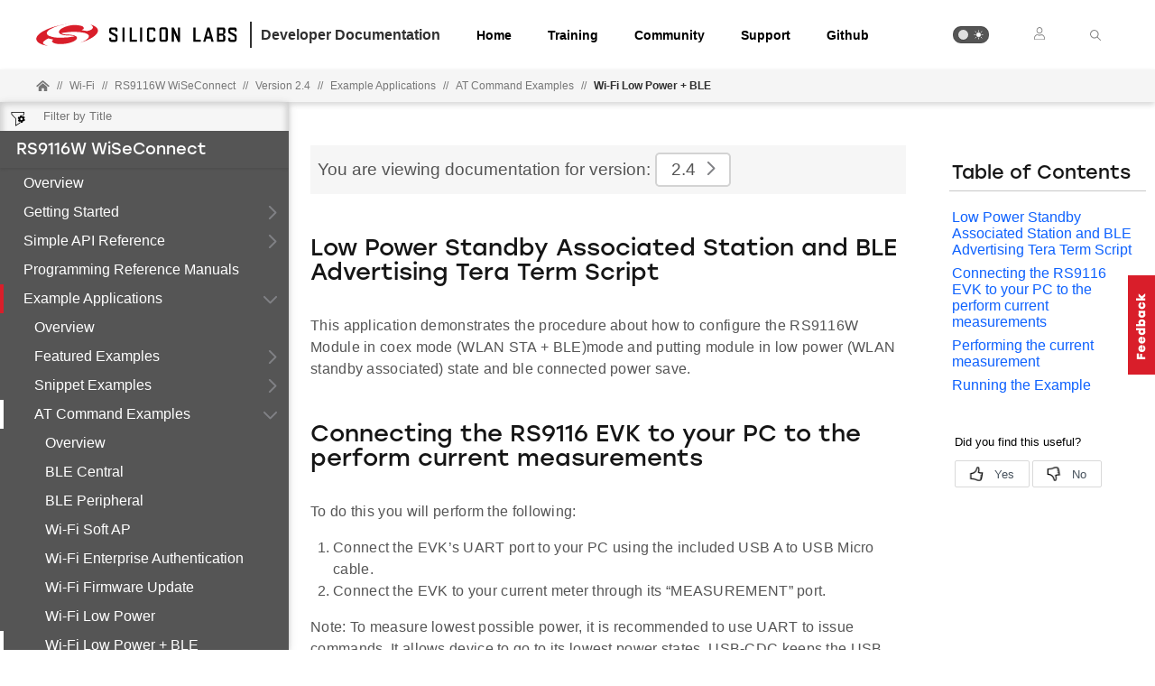

--- FILE ---
content_type: text/html; charset=utf-8
request_url: https://docs.silabs.com/rs9116-wiseconnect/2.4/wifibt-wc-at-command-examples/low-power-station-with-ble-readme
body_size: 8603
content:
<!DOCTYPE html>
<html lang="en" data-theme="light">
  <head>
    <meta charset="utf-8"/>
    <meta name="viewport" content="width=device-width, initial-scale=1.0">
    <meta name="description" content="AT Command Examples - Readme in RS9116W WiSeConnect (v2.4) | Silicon Labs Docs">
    <meta name="product-hierarchy" content="Wireless,Wireless|Wi-Fi,Wireless|Wi-Fi|RS9116"/><meta name="product-family" content="Wizard Gecko Wi-Fi Modules"/><meta name="content-type" content="Software API Documentation"/><meta name="docs-hierarchy" content="Documents,Documents|rs9116-wiseconnect,Documents|rs9116-wiseconnect|v2.4"/>
    <title>Readme | AT Command Examples | RS9116W WiSeConnect | v2.4 | Silicon Labs</title>
    <link rel="stylesheet" href="/assets/css/tex4deur7z9.min.css">
    <link rel="canonical" href="https://docs.silabs.com/rs9116-wiseconnect/2.13.0/wifibt-wc-at-command-examples/low-power-station-with-ble-readme" />
    <script>__SUDS_DATA__=`{"menu":{"type":"docSpaceMenu","children":[{"type":"menuLink","text":"Overview","url":"./","docLeafId":"wifibt-wc-overview","docLeafVersion":"0.2"},{"isLeafRoot":true,"docLeafId":"wifibt-wc-getting-started-with-pc","type":"menuGroup","title":"Getting Started","children":[{"type":"menuGroup","isLeafRoot":true,"title":"Getting Started with a PC","children":[{"type":"menuLink","text":"Overview","url":"index","docLeafId":"wifibt-wc-getting-started-with-pc","docLeafVersion":"0.2"},{"type":"menuLink","text":"Setup Tera Term","url":"tera-term-setup","docLeafId":"wifibt-wc-getting-started-with-pc","docLeafVersion":"0.2"},{"type":"menuLink","text":"Update EVK Firmware","url":"update-evk-firmware","docLeafId":"wifibt-wc-getting-started-with-pc","docLeafVersion":"0.2"},{"type":"menuLink","text":"Legacy Binary Mode","url":"switch-binary-modes","docLeafId":"wifibt-wc-getting-started-with-pc","docLeafVersion":"0.2"}],"url":"./","docLeafId":"wifibt-wc-getting-started-with-pc","docLeafVersion":"0.2"},{"type":"menuLink","text":"Getting Started with EFx32","url":"./","docLeafId":"wifibt-wc-getting-started-with-efx32","docLeafVersion":"0.2"},{"type":"menuLink","text":"Getting Started with STM32","url":"./","docLeafId":"wifibt-wc-getting-started-with-stm32","docLeafVersion":"0.2"},{"type":"menuLink","text":"Evaluation Kit","url":"./","docLeafId":"wifibt-rs9116x-evk","docLeafVersion":"0.2"}]},{"type":"menuGroup","isLeafRoot":true,"title":"Simple API Reference","children":[{"type":"menuLink","text":"SAPI Overview","url":"index","docLeafId":"wifibt-wc-sapi-reference","docLeafVersion":"2.42"},{"type":"menuLink","text":"RS9116W Features","url":"features","docLeafId":"wifibt-wc-sapi-reference","docLeafVersion":"2.42"},{"type":"menuLink","text":"SAPI Architecture","url":"architecture","docLeafId":"wifibt-wc-sapi-reference","docLeafVersion":"2.42"},{"type":"menuLink","text":"SAPI Host Interfaces","url":"host-interfaces","docLeafId":"wifibt-wc-sapi-reference","docLeafVersion":"2.42"},{"type":"menuLink","text":"Opermode Parameters","url":"opermode","docLeafId":"wifibt-wc-sapi-reference","docLeafVersion":"2.42"},{"type":"menuLink","text":"SSL/TLS Cipher Selection","url":"ssl-ciphers-selection","docLeafId":"wifibt-wc-sapi-reference","docLeafVersion":"2.42"},{"type":"menuLink","text":"Timeout Indication and Recovery","url":"timeout","docLeafId":"wifibt-wc-sapi-reference","docLeafVersion":"2.42"},{"type":"menuLink","text":"Error Codes","url":"error-codes","docLeafId":"wifibt-wc-sapi-reference","docLeafVersion":"2.42"},{"type":"menuLink","text":"SAPI Reference","url":"sapi-reference","children":[],"docLeafId":"wifibt-wc-sapi-reference","docLeafVersion":"2.42"},{"type":"menuLink","text":"SAPI Changelog","url":"changelog","docLeafId":"wifibt-wc-sapi-reference","docLeafVersion":"2.42"},{"type":"menuLink","text":"Revision History","url":"rev-history","docLeafId":"wifibt-wc-sapi-reference","docLeafVersion":"2.42"}],"url":"./","docLeafId":"wifibt-wc-sapi-reference","docLeafVersion":"2.42"},{"type":"menuLink","text":"Programming Reference Manuals","url":"./","docLeafId":"wifibt-wc-programming-reference-manuals","docLeafVersion":"0.1"},{"isLeafRoot":true,"docLeafId":"wifibt-wc-example-applications-overview","type":"menuGroup","title":"Example Applications","children":[{"type":"menuLink","text":"Overview","url":"./","docLeafId":"wifibt-wc-example-applications-overview","docLeafVersion":"0.2"},{"type":"menuGroup","isLeafRoot":true,"title":"Featured Examples","children":[{"type":"menuLink","text":"Overview","url":"index","docLeafId":"wifibt-wc-featured-examples","docLeafVersion":"2.41"},{"type":"menuLink","text":"AWS IoT Device Shadow","url":"aws-device-shadow-readme","docLeafId":"wifibt-wc-featured-examples","docLeafVersion":"2.41"},{"type":"menuLink","text":"Firmware Update via TCP Server","url":"firmware-update-readme","docLeafId":"wifibt-wc-featured-examples","docLeafVersion":"2.41"},{"type":"menuLink","text":"Deep-Sleep UDP Client","url":"powersave-standby-associated-readme","docLeafId":"wifibt-wc-featured-examples","docLeafVersion":"2.41"},{"type":"menuLink","text":"Transmit Performance and Regulatory Testing","url":"wlan-rf-test-readme","docLeafId":"wifibt-wc-featured-examples","docLeafVersion":"2.41"},{"type":"menuLink","text":"Throughput Test","url":"wlan-throughput-readme","docLeafId":"wifibt-wc-featured-examples","docLeafVersion":"2.41"}],"url":"./","docLeafId":"wifibt-wc-featured-examples","docLeafVersion":"2.41"},{"type":"menuGroup","isLeafRoot":true,"title":"Snippet Examples","children":[{"type":"menuLink","text":"Overview","url":"index","docLeafId":"wifibt-wc-snippet-examples","docLeafVersion":"2.41"},{"type":"menuLink","text":"ble-central","url":"ble-ble-central-readme","docLeafId":"wifibt-wc-snippet-examples","docLeafVersion":"2.41"},{"type":"menuLink","text":"ble-datalength","url":"ble-ble-datalength-readme","docLeafId":"wifibt-wc-snippet-examples","docLeafVersion":"2.41"},{"type":"menuLink","text":"ble-dual-role","url":"ble-ble-dual-role-readme","docLeafId":"wifibt-wc-snippet-examples","docLeafVersion":"2.41"},{"type":"menuLink","text":"ble-heart-rate-profile","url":"ble-ble-heart-rate-profile-readme","docLeafId":"wifibt-wc-snippet-examples","docLeafVersion":"2.41"},{"type":"menuLink","text":"ble-ibeacon","url":"ble-ble-ibeacon-readme","docLeafId":"wifibt-wc-snippet-examples","docLeafVersion":"2.41"},{"type":"menuLink","text":"ble-longrange-2mbps","url":"ble-ble-longrange-2mbps-readme","docLeafId":"wifibt-wc-snippet-examples","docLeafVersion":"2.41"},{"type":"menuLink","text":"ble-multiconnection-gatt-test","url":"ble-ble-multiconnection-gatt-test-readme","docLeafId":"wifibt-wc-snippet-examples","docLeafVersion":"2.41"},{"type":"menuLink","text":"ble-power-save","url":"ble-ble-power-save-readme","docLeafId":"wifibt-wc-snippet-examples","docLeafVersion":"2.41"},{"type":"menuLink","text":"ble-privacy","url":"ble-ble-privacy-readme","docLeafId":"wifibt-wc-snippet-examples","docLeafVersion":"2.41"},{"type":"menuLink","text":"ble-secureconnection","url":"ble-ble-secureconnection-readme","docLeafId":"wifibt-wc-snippet-examples","docLeafVersion":"2.41"},{"type":"menuLink","text":"ble-white-list","url":"ble-ble-white-list-readme","docLeafId":"wifibt-wc-snippet-examples","docLeafVersion":"2.41"},{"type":"menuLink","text":"ble-hid-on-gatt","url":"ble-hid-on-gatt-readme","docLeafId":"wifibt-wc-snippet-examples","docLeafVersion":"2.41"},{"type":"menuLink","text":"bt-power-save","url":"bt-bt-power-save-readme","docLeafId":"wifibt-wc-snippet-examples","docLeafVersion":"2.41"},{"type":"menuLink","text":"bt-spp-dual-role-with-secure-pairing","url":"bt-bt-spp-dual-role-with-secure-pairing-readme","docLeafId":"wifibt-wc-snippet-examples","docLeafVersion":"2.41"},{"type":"menuLink","text":"bt-ble-dual-mode","url":"bt-ble-bt-ble-dual-mode-readme","docLeafId":"wifibt-wc-snippet-examples","docLeafVersion":"2.41"},{"type":"menuLink","text":"debug-utils-ram-dump","url":"debug-utils-ram-dump-readme","docLeafId":"wifibt-wc-snippet-examples","docLeafVersion":"2.41"},{"type":"menuLink","text":"wlan-access-point","url":"wlan-access-point-readme","docLeafId":"wifibt-wc-snippet-examples","docLeafVersion":"2.41"},{"type":"menuLink","text":"wlan-calibration-app","url":"wlan-calibration-app-readme","docLeafId":"wifibt-wc-snippet-examples","docLeafVersion":"2.41"},{"type":"menuLink","text":"wlan-device-shadow-logging-stats","url":"wlan-cloud-apps-aws-iot-device-shadow-logging-stats-readme","docLeafId":"wifibt-wc-snippet-examples","docLeafVersion":"2.41"},{"type":"menuLink","text":"wlan-aws-iot-mqtt","url":"wlan-cloud-apps-aws-iot-mqtt-readme","docLeafId":"wifibt-wc-snippet-examples","docLeafVersion":"2.41"},{"type":"menuLink","text":"wlan-azure-iot","url":"wlan-cloud-apps-azure-iot-readme","docLeafId":"wifibt-wc-snippet-examples","docLeafVersion":"2.41"},{"type":"menuLink","text":"wlan-concurrent-mode","url":"wlan-concurrent-mode-readme","docLeafId":"wifibt-wc-snippet-examples","docLeafVersion":"2.41"},{"type":"menuLink","text":"wlan-embedded-mqtt","url":"wlan-embedded-mqtt-readme","docLeafId":"wifibt-wc-snippet-examples","docLeafVersion":"2.41"},{"type":"menuLink","text":"wlan-enterprise-client","url":"wlan-enterprise-client-readme","docLeafId":"wifibt-wc-snippet-examples","docLeafVersion":"2.41"},{"type":"menuLink","text":"wlan-http-otaf","url":"wlan-http-otaf-readme","docLeafId":"wifibt-wc-snippet-examples","docLeafVersion":"2.41"},{"type":"menuLink","text":"wlan-mqtt-client","url":"wlan-mqtt-client-readme","docLeafId":"wifibt-wc-snippet-examples","docLeafVersion":"2.41"},{"type":"menuLink","text":"wlan-power-save-deep-sleep","url":"wlan-power-save-deep-sleep-readme","docLeafId":"wifibt-wc-snippet-examples","docLeafVersion":"2.41"},{"type":"menuLink","text":"wlan-socket-select-app","url":"wlan-socket-select-app-readme","docLeafId":"wifibt-wc-snippet-examples","docLeafVersion":"2.41"},{"type":"menuLink","text":"wlan-station-ping","url":"wlan-station-ping-readme","docLeafId":"wifibt-wc-snippet-examples","docLeafVersion":"2.41"},{"type":"menuLink","text":"wlan-tcp-logging-stats","url":"wlan-tcp-logging-stats-readme","docLeafId":"wifibt-wc-snippet-examples","docLeafVersion":"2.41"},{"type":"menuLink","text":"wlan-three-ssl-concurrent-client-sockets","url":"wlan-three-ssl-concurrent-client-sockets-readme","docLeafId":"wifibt-wc-snippet-examples","docLeafVersion":"2.41"},{"type":"menuLink","text":"wlan-tls-client","url":"wlan-tls-client-readme","docLeafId":"wifibt-wc-snippet-examples","docLeafVersion":"2.41"},{"type":"menuLink","text":"wlan-station-ble-bridge","url":"wlan-ble-wlan-station-ble-bridge-readme","docLeafId":"wifibt-wc-snippet-examples","docLeafVersion":"2.41"},{"type":"menuLink","text":"wlan-station-ble-provisioning","url":"wlan-ble-wlan-station-ble-provisioning-readme","docLeafId":"wifibt-wc-snippet-examples","docLeafVersion":"2.41"},{"type":"menuLink","text":"wlan-station-ble-provisioning-AWS","url":"wlan-ble-wlan-station-ble-provisioning-aws-readme","docLeafId":"wifibt-wc-snippet-examples","docLeafVersion":"2.41"},{"type":"menuLink","text":"wlan-https-bt-spp-ble-dual-role","url":"wlan-bt-ble-wlan-https-bt-spp-ble-dual-role-readme","docLeafId":"wifibt-wc-snippet-examples","docLeafVersion":"2.41"},{"type":"menuLink","text":"wlan-throughput-bt-spp-ble-dual-role","url":"wlan-bt-ble-wlan-throughput-bt-spp-ble-dual-role-readme","docLeafId":"wifibt-wc-snippet-examples","docLeafVersion":"2.41"}],"url":"./","docLeafId":"wifibt-wc-snippet-examples","docLeafVersion":"2.41"},{"type":"menuGroup","isLeafRoot":true,"title":"AT Command Examples","children":[{"type":"menuLink","text":"Overview","url":"index","docLeafId":"wifibt-wc-at-command-examples","docLeafVersion":"2.41"},{"type":"menuLink","text":"BLE Central","url":"ble-central-readme","docLeafId":"wifibt-wc-at-command-examples","docLeafVersion":"2.41"},{"type":"menuLink","text":"BLE Peripheral","url":"ble-peripheral-readme","docLeafId":"wifibt-wc-at-command-examples","docLeafVersion":"2.41"},{"type":"menuLink","text":"Wi-Fi Soft AP","url":"ap-mode-readme","docLeafId":"wifibt-wc-at-command-examples","docLeafVersion":"2.41"},{"type":"menuLink","text":"Wi-Fi Enterprise Authentication","url":"wlan-eap-peap-station-readme","docLeafId":"wifibt-wc-at-command-examples","docLeafVersion":"2.41"},{"type":"menuLink","text":"Wi-Fi Firmware Update","url":"fw-update-over-wifi-readme","docLeafId":"wifibt-wc-at-command-examples","docLeafVersion":"2.41"},{"type":"menuLink","text":"Wi-Fi Low Power","url":"low-power-station-readme","docLeafId":"wifibt-wc-at-command-examples","docLeafVersion":"2.41"},{"type":"menuLink","text":"Wi-Fi Low Power + BLE","url":"low-power-station-with-ble-readme","docLeafId":"wifibt-wc-at-command-examples","docLeafVersion":"2.41"},{"type":"menuLink","text":"Wi-Fi Station","url":"station-mode-readme","docLeafId":"wifibt-wc-at-command-examples","docLeafVersion":"2.41"}],"url":"./","docLeafId":"wifibt-wc-at-command-examples","docLeafVersion":"2.41"}]},{"type":"menuLink","text":"Application Notes","url":"./","docLeafId":"wifibt-wc-application-notes","docLeafVersion":"0.2"},{"type":"menuLink","text":"Release Notes","url":"./","docLeafId":"wifibt-wc-release-notes","docLeafVersion":"2.42"},{"type":"menuGroup","title":"Additional Resources","children":[{"type":"externalMenuLink","text":"Product Information","url":"https://www.silabs.com/wireless/wi-fi"},{"type":"externalMenuLink","text":"Discussion Forum","url":"https://www.silabs.com/community"},{"type":"externalMenuLink","text":"Technical Support","url":"https://www.silabs.com/support"}]}]},"docSpace":{"curators":["david.clark@silabs.com"],"docLeafIndex":{"wifibt-rs9116x-evk":"0.2","wifibt-wc-application-notes":"0.2","wifibt-wc-at-command-examples":"2.41","wifibt-wc-example-applications-overview":"0.2","wifibt-wc-featured-examples":"2.41","wifibt-wc-getting-started-with-efx32":"0.2","wifibt-wc-getting-started-with-pc":"0.2","wifibt-wc-getting-started-with-stm32":"0.2","wifibt-wc-overview":"0.2","wifibt-wc-programming-reference-manuals":"0.1","wifibt-wc-release-notes":"2.42","wifibt-wc-sapi-reference":"2.42","wifibt-wc-snippet-examples":"2.41"},"id":"rs9116-wiseconnect","rootDocLeaf":{"id":"wifibt-wc-overview","version":"0.2"},"title":"RS9116W WiSeConnect","version":"2.4","semver":"2.4","path":"/rs9116-wiseconnect/2.4/wifibt-wc-overview/"},"docLeaf":{"id":"wifibt-wc-at-command-examples","title":"AT Command Examples","version":"2.41","publication":{"publishDate":"2022-10-24 23:24:27","releaseToken":"692b786a-a26c-426c-a748-6479c8c2af2c"},"semver":"2.41","path":"/d/wifibt-wc-at-command-examples/2.41/"},"tagSet":{"type":"tagSet","tags":{"product-hierarchy":"Wireless,Wireless|Wi-Fi,Wireless|Wi-Fi|RS9116","product-family":"Wizard Gecko Wi-Fi Modules","content-type":"Software API Documentation","docs-hierarchy":"Documents,Documents|rs9116-wiseconnect,Documents|rs9116-wiseconnect|v2.4"}},"relPath":"../../..","spacePdfExists":false,"versionsHistory":{"latest":"2.13.0","versions":["2.13.0","2.12.1","2.12","2.11.5","2.11.4","2.11.3","2.11.2","2.11.1","2.11","2.10.4","2.10.3","2.10.2","2.10.1","2.10","2.9.2","2.9.1","2.9.0","2.8.3","2.8.2","2.8.1","2.8.0","2.7.3","2.7.1","2.7","2.6","2.5","2.4"],"majorVersions":["v2"]},"leafPdfExists":false}`</script>
    <script>__HYDRATE__=`true` === 'true'</script>
    <script>_SUDS_INFO_=`{"publishDate":"2022-10-24 23:24:27","releaseToken":"692b786a-a26c-426c-a748-6479c8c2af2c","version":"1.57.0","shortHash":"a61f8de"}`</script>
    <script>
      const html = document.querySelector('html')

      function getCurrentTheme() {
        // Check if the user has a theme preference stored in local storage
        const localStorageTheme = localStorage.getItem('theme');
        if (localStorageTheme) {
          return localStorageTheme;
        }

        const systemDark = window.matchMedia('(prefers-color-scheme: dark)');
        return systemDark.matches ? 'dark' : 'light';
      }

      html?.setAttribute('data-theme', getCurrentTheme())
    </script>
    
  <script src="//assets.adobedtm.com/3190d43a5459fc8adf7e79701f27ec76e8640f17/satelliteLib-90b20114fd9a5a718deac08d9895cd97209e7a18.js"></script>


    
  <script defer
    src="https://widget.kapa.ai/kapa-widget.bundle.js"
    data-website-id="e904ad66-07f1-4600-9d71-07208b52fe2f"
    data-bot-protection-mechanism="hcaptcha"
    data-project-name="Silicon Labs"
    data-project-color="#5b4cfe"
    data-button-bg-color="#FFF"
    data-button-hover-bg-color="#FFF"
    data-button-border="#FFF"
    data-button-text-color="#000000"
    data-button-text-font-weight="normal"
    data-project-logo="https://avatars.githubusercontent.com/u/7750191?s=280&v=4"
    data-modal-example-questions="How do I get started with Simplicity Studio for VS Code?, How do I select a protocol for my IoT project?"
    data-search-mode-enabled="true"
    data-modal-override-open-class="kapa-open"
    data-modal-override-open-class-search="kapa-search"
    data-search-result-primary-text-color="#5B4CFE"
    data-search-show-more-button-text-color="#5B4CFE"
    data-button-image-height="11,2"
    data-button-bg-color="#D91E2A"
    data-modal-disclaimer="AI content may be inaccurate. Check results. | [Terms of Use](https://www.silabs.com/about-us/legal/terms-of-use)"
    data-user-analytics-fingerprint-enabled="true"
    data-mcp-enabled = "true"
    data-mcp-server-url="https://silabs.mcp.kapa.ai"
    data-mcp-button-text = "Silicon Labs Docs MCP"
  ></script>


  </head>
  <body>
    <div class="doc_top"><div id="header"><div id="page-header" class="header"><div class="header_left"><div class="header_logo"><a href="https://docs.silabs.com"><img class="header_img" src="/assets/images/logo.svg" alt="Silabs Logo"/></a></div><div class="header_title"><div>Developer Documentation</div></div></div><div class="header_tabs"><ul class="tab_list"><li class="tab_items"><a class="header_tab" href="/" target="_blank">Home</a></li><li class="tab_items"><a class="header_tab" href="https://www.silabs.com/support/training" target="_blank" rel="noreferrer">Training</a></li><li class="tab_items"><a class="header_tab" href="https://community.silabs.com/" target="_blank" rel="noreferrer">Community</a></li><li class="tab_items"><a class="header_tab" href="https://www.silabs.com/support" target="_blank" rel="noreferrer">Support</a></li><li class="tab_items github_tab"><a class="header_tab" href="https://github.com/SiliconLabs" target="_blank" rel="noreferrer">Github</a></li></ul></div><div class="header_right"><ul class="tab_list"><li class="tab_items"><div class="theme_btn" role="button" tabindex="0" aria-label="Toggle Theme" data-theme-toggle="true"><div class="theme_indicator"></div><div class="theme_container"><div class="theme_moon_icon"></div><div class="theme_sun_icon"></div></div></div></li><li class="tab_items tab_items_user"><button><img src="/assets/images/icons/user.svg" alt="Silabs Login"/></button><ul class="nav__submenu"><li><a href="#page-header" class="nav__submenu-item">Login</a></li><li><a class="nav__submenu-item" href="https://community.silabs.com/SL_CommunitiesSelfReg">Register</a></li></ul></li><li class="tab_items kapa-open" data-test-id="header-search"><img src="/assets/images/icons/icon-ionic-ios-search.svg" alt="Silabs Search"/></li></ul></div></div></div><div class="breadcrumbs"><ul class="breadcrumb_list"><li class="breadcrumb_item home_icon"><a class="" href="https://docs.silabs.com"><img src="/assets/images/icons/home-alt.svg" alt="Silabs Home"/></a></li><li class="breadcrumb_item home-separator">//</li><li class="breadcrumb_item"><div class="doc_path"><ul class="doc_root_link"><a href="https://docs.silabs.com/wi-fi" class="doc_path_list"><span>Wi-Fi</span></a><span class="separator">//</span><a href="/rs9116-wiseconnect/2.4/wifibt-wc-overview/" class="doc_path_list"><span>RS9116W WiSeConnect</span></a><span class="separator">//</span><a href="/rs9116-wiseconnect/2.4/wifibt-wc-overview/" class="doc_path_list"><span>Version 2.4</span></a><div><span class="separator">//</span><a href="/rs9116-wiseconnect/2.4/wifibt-wc-example-applications-overview/" class="doc_path_list"><span>Example Applications</span></a></div><div><span class="separator">//</span><a href="/rs9116-wiseconnect/2.4/wifibt-wc-at-command-examples/" class="doc_path_list"><span>AT Command Examples</span></a></div><div><span class="separator">//</span><a href="/rs9116-wiseconnect/2.4/wifibt-wc-at-command-examples/low-power-station-with-ble-readme" class="doc_path_list">Wi-Fi Low Power + BLE</a></div></ul></div></li></ul></div></div><div id="dyn-nav"><nav class="navbar"><div class="search-bar" data-test-id="mobile-search-bar"><input type="text" class="search-input" placeholder="search" value=""/><input type="button" class="search-button" data-test-id="mobile-search-open"/></div><div class="menu-icon" data-test-id="mobile-menu-open" tabindex="0" role="button"></div><div class="container"><a href="/"><img class="container-logo" src="/assets/images/logo-white-footer.png" alt="Logo"/></a></div><div class="toggle-theme-mobile-wrapper"><div class="theme_btn" role="button" tabindex="0" aria-label="Toggle Theme" data-theme-toggle="true"><div class="theme_indicator"></div><div class="theme_container"><div class="theme_moon_icon"></div><div class="theme_sun_icon"></div></div></div></div></nav><nav class="menu nocontent" data-test-id="desktop-search-bar"><div class="search-bar"><input type="button" id="filter-button" class="filter-button"/><input type="text" id="search-input" class="search-input" placeholder="Filter by Title" value=""/><div class="search-site false" tabindex="0" role="button"><ul class="not-start"></ul></div></div><div class="main" id="js-menu" data-test-id="menu"><h3 id="RS9116W WiSeConnect" data-test-id="docspace-menu-title" class="doc-object-title"><a href="/rs9116-wiseconnect/2.4/wifibt-wc-overview/">RS9116W WiSeConnect</a></h3><ul><li><a target="" rel="noopener noreferrer" href="/rs9116-wiseconnect/2.4/wifibt-wc-overview/" data-test-id="menu-link" class="">Overview<div class="menu-indicator"></div></a></li><ul><li><a href="/rs9116-wiseconnect/2.4/wifibt-wc-getting-started-with-pc/" data-test-id="menu-group" class="has-menu ">Getting Started<div class="right-caret"></div><div class="menu-indicator"></div></a><ul></ul></li></ul><ul><li><a href="/rs9116-wiseconnect/2.4/wifibt-wc-sapi-reference/" data-test-id="menu-group" class="has-menu ">Simple API Reference<div class="right-caret"></div><div class="menu-indicator"></div></a><ul></ul></li></ul><li><a target="" rel="noopener noreferrer" href="/rs9116-wiseconnect/2.4/wifibt-wc-programming-reference-manuals/" data-test-id="menu-link" class="">Programming Reference Manuals<div class="menu-indicator"></div></a></li><ul><li><a href="/rs9116-wiseconnect/2.4/wifibt-wc-example-applications-overview/" data-test-id="menu-group" class="has-menu is-expanded">Example Applications<div class="down-caret"></div><div class="menu-indicator"></div></a><ul><li><a target="" rel="noopener noreferrer" href="/rs9116-wiseconnect/2.4/wifibt-wc-example-applications-overview/" data-test-id="menu-link" class="">Overview<div class="menu-indicator"></div></a></li><ul><li><a href="/rs9116-wiseconnect/2.4/wifibt-wc-featured-examples/" data-test-id="menu-group" class="has-menu ">Featured Examples<div class="right-caret"></div><div class="menu-indicator"></div></a><ul></ul></li></ul><ul><li><a href="/rs9116-wiseconnect/2.4/wifibt-wc-snippet-examples/" data-test-id="menu-group" class="has-menu ">Snippet Examples<div class="right-caret"></div><div class="menu-indicator"></div></a><ul></ul></li></ul><ul><li><a href="/rs9116-wiseconnect/2.4/wifibt-wc-at-command-examples/" data-test-id="menu-group" class="has-menu is-expanded">AT Command Examples<div class="down-caret"></div><div class="menu-indicator"></div></a><ul><li><a target="" rel="noopener noreferrer" href="/rs9116-wiseconnect/2.4/wifibt-wc-at-command-examples/" data-test-id="menu-link" class="">Overview<div class="menu-indicator"></div></a></li><li><a target="" rel="noopener noreferrer" href="/rs9116-wiseconnect/2.4/wifibt-wc-at-command-examples/ble-central-readme" data-test-id="menu-link" class="">BLE Central<div class="menu-indicator"></div></a></li><li><a target="" rel="noopener noreferrer" href="/rs9116-wiseconnect/2.4/wifibt-wc-at-command-examples/ble-peripheral-readme" data-test-id="menu-link" class="">BLE Peripheral<div class="menu-indicator"></div></a></li><li><a target="" rel="noopener noreferrer" href="/rs9116-wiseconnect/2.4/wifibt-wc-at-command-examples/ap-mode-readme" data-test-id="menu-link" class="">Wi-Fi Soft AP<div class="menu-indicator"></div></a></li><li><a target="" rel="noopener noreferrer" href="/rs9116-wiseconnect/2.4/wifibt-wc-at-command-examples/wlan-eap-peap-station-readme" data-test-id="menu-link" class="">Wi-Fi Enterprise Authentication<div class="menu-indicator"></div></a></li><li><a target="" rel="noopener noreferrer" href="/rs9116-wiseconnect/2.4/wifibt-wc-at-command-examples/fw-update-over-wifi-readme" data-test-id="menu-link" class="">Wi-Fi Firmware Update<div class="menu-indicator"></div></a></li><li><a target="" rel="noopener noreferrer" href="/rs9116-wiseconnect/2.4/wifibt-wc-at-command-examples/low-power-station-readme" data-test-id="menu-link" class="">Wi-Fi Low Power<div class="menu-indicator"></div></a></li><li><a target="" rel="noopener noreferrer" href="/rs9116-wiseconnect/2.4/wifibt-wc-at-command-examples/low-power-station-with-ble-readme" data-test-id="menu-link" class="is-active ">Wi-Fi Low Power + BLE<div class="menu-indicator"></div></a></li><li><a target="" rel="noopener noreferrer" href="/rs9116-wiseconnect/2.4/wifibt-wc-at-command-examples/station-mode-readme" data-test-id="menu-link" class="">Wi-Fi Station<div class="menu-indicator"></div></a></li></ul></li></ul></ul></li></ul><li><a target="" rel="noopener noreferrer" href="/rs9116-wiseconnect/2.4/wifibt-wc-application-notes/" data-test-id="menu-link" class="">Application Notes<div class="menu-indicator"></div></a></li><li><a target="" rel="noopener noreferrer" href="/rs9116-wiseconnect/2.4/wifibt-wc-release-notes/" data-test-id="menu-link" class="">Release Notes<div class="menu-indicator"></div></a></li><ul><li><a href="" data-test-id="menu-group" class="has-menu ">Additional Resources<div class="right-caret"></div><div class="menu-indicator"></div></a><ul></ul></li></ul></ul></div><div id="split-bar" role="button" tabindex="0"></div></nav></div><div class="content-area"><div class="banners-section"></div><div class="main"><main class="main-content content suds-content"><article class=""><div class="content-top"><div id="banner" class="banner">You are viewing documentation for version:<button class="version-dropdown"><span data-test-id="current-version"><button class="docspace-version"><span>2.4</span></button></span><div id="caret" class="right-caret" data-test-id="toggle-major-versions"></div></button></div></div><div class="textblock" data-banner-type="no-banner"><h2>Low Power Standby Associated Station and BLE Advertising Tera Term Script<span id="low-power-standby-associated-station-and-ble-advertising-tera-term-script" class="self-anchor"><a class="perm" href="#low-power-standby-associated-station-and-ble-advertising-tera-term-script">#</a></span></h2><p style="color:inherit">This application demonstrates the procedure about how to configure the RS9116W Module in coex mode (WLAN STA + BLE)mode and putting module in low power (WLAN standby associated) state and ble connected power save.  </p><h2>Connecting the RS9116 EVK to your PC to the perform current measurements<span id="connecting-the-rs9116-evk-to-your-pc-to-the-perform-current-measurements" class="self-anchor"><a class="perm" href="#connecting-the-rs9116-evk-to-your-pc-to-the-perform-current-measurements">#</a></span></h2><p style="color:inherit">To do this you will perform the following:</p><ol style="list-style:decimal"><li><p style="color:inherit">Connect the EVK’s UART port to your PC using the included USB A to USB Micro cable.</p></li><li><p style="color:inherit">Connect the EVK to your current meter through its “MEASUREMENT” port.</p></li></ol><p style="color:inherit">Note: To measure lowest possible power, it is recommended to use UART to issue commands. It allows device to go to its lowest power states. USB-CDC keeps the USB port alive, and USB is not a low power interface.</p><p style="color:inherit">Your current meter’s positive and negative terminals should be connected as shown in the picture below. This picture also shows the connection of the USB cable between your PC and the EVK board</p><p style="color:inherit"><picture><img class="light_theme" src="/wifibt-wc-at-command-examples/2.41/images/connection-setup-1.png" alt="Tera Term Macro"/><img class="dark_theme" src="/wifibt-wc-at-command-examples/2.41/images/connection-setup-1.png" alt="Tera Term Macro"/></picture></p><h2>Performing the current measurement<span id="performing-the-current-measurement" class="self-anchor"><a class="perm" href="#performing-the-current-measurement">#</a></span></h2><p style="color:inherit">Before continuing, ensure the RS9116 EVK is plugged into your computer and TeraTerm is connected as described in <a href="http://docs.silabs.com/rs9116-wiseconnect/2.4/wifibt-wc-getting-started-with-pc/" target="_blank" rel="noopener noreferrer">Getting Started with PC using AT Commands</a>. </p><p style="color:inherit">After doing so, start your current meter in continuous DC current measurement mode with a range of 1 A.</p><p style="color:inherit">As an example, the Keithley DMM6500 current meter was used. It is set as shown below using its PC-based Kickstart interface software.</p><p style="color:inherit"><picture><img class="light_theme" src="/wifibt-wc-at-command-examples/2.41/images/keithley-kickstart-software-2.png" alt="Tera Term Macro"/><img class="dark_theme" src="/wifibt-wc-at-command-examples/2.41/images/keithley-kickstart-software-2.png" alt="Tera Term Macro"/></picture></p><h2>Running the Example<span id="running-the-example" class="self-anchor"><a class="perm" href="#running-the-example">#</a></span></h2><p style="color:inherit"><strong>STEP 1.</strong> Reset the RS9116 EVK.</p><p style="color:inherit"><strong>STEP 2.</strong> In the Tera Term menu select <code>Control-&gt;Macro</code>.</p><p style="color:inherit"><picture><img class="light_theme" src="/wifibt-wc-at-command-examples/2.41/images/tera-term-macro.png" alt="Tera Term Macro"/><img class="dark_theme" src="/wifibt-wc-at-command-examples/2.41/images/tera-term-macro.png" alt="Tera Term Macro"/></picture>
	
<strong>STEP 3.</strong> Navigate to the folder <code>&lt;SDK&gt;/examples/at_commands/teraterm/wlan_low_power_with_ble</code> and select the file <code>low_power_station_with_ble.ttl</code>.</p><p style="color:inherit"><picture><img class="light_theme" src="/wifibt-wc-at-command-examples/2.41/images/tera-term-scripts-low-power-ble.png" alt="Tera Term Script to be selected"/><img class="dark_theme" src="/wifibt-wc-at-command-examples/2.41/images/tera-term-scripts-low-power-ble.png" alt="Tera Term Script to be selected"/></picture></p><p style="color:inherit"><strong>STEP 4.</strong> Opermode command  configures the module as Wi-Fi Station and BLE operating mode. The module responds with “OK” &amp; “bt_loaded”.</p><p style="color:inherit"><code>at+rsi_opermode=851968,20,2147483652,2147483648,2159542272,3221225472,2147483648,1075773440,0,1</code></p><p style="color:inherit"><picture><img class="light_theme" src="/wifibt-wc-at-command-examples/2.41/images/opermode-successful.png" alt="Opermode command success"/><img class="dark_theme" src="/wifibt-wc-at-command-examples/2.41/images/opermode-successful.png" alt="Opermode command success"/></picture></p><p style="color:inherit"><strong>STEP 5.</strong> Feat_frame command configures to use LP chain in standby associcated mode. Feat_frame Successful pop will come and you confirm by selecting “OK”</p><p style="color:inherit"><picture><img class="light_theme" src="/wifibt-wc-at-command-examples/2.41/images/featframe-successful.png" alt="Feature frame command success"/><img class="dark_theme" src="/wifibt-wc-at-command-examples/2.41/images/featframe-successful.png" alt="Feature frame command success"/></picture>
 	</p><p style="color:inherit">Now Module will be configured to start BLE advertising using following commands. Once success, observe the pop up <em>“Device is now advertising as a RS9116W_BLE.....&quot;</em>. You can  use Silabs <em>&quot;EFR Connect&quot;</em> Mobile app to check for the same.</p><p style="color:inherit"><code>1. Set Local Name</code></p><p style="color:inherit"><code>2. Get a local BD address.</code></p><p style="color:inherit"><code>3. Set Advertise Data</code></p><p style="color:inherit"><code>4. Advertise command.</code></p><p style="color:inherit"><picture><img class="light_theme" src="/wifibt-wc-at-command-examples/2.41/images/ble-adv-name.png" alt="BLE Advertise"/><img class="dark_theme" src="/wifibt-wc-at-command-examples/2.41/images/ble-adv-name.png" alt="BLE Advertise"/></picture></p><p style="color:inherit"><strong>STEP 7.</strong>  Now we configure the WLAN Station starting with the 2.4GHz band configuration and the module responds with “OK”.</p><p style="color:inherit"><picture><img class="light_theme" src="/wifibt-wc-at-command-examples/2.41/images/band-success.png" alt="Band success"/><img class="dark_theme" src="/wifibt-wc-at-command-examples/2.41/images/band-success.png" alt="Band success"/></picture></p><p style="color:inherit"><strong>STEP 8.</strong> <code>at+rsi_init</code> command initializes the RF of the module. The module responds with OK&lt;MAC_Address&gt; (can be seen in Hex)</p><p style="color:inherit"><picture><img class="light_theme" src="/wifibt-wc-at-command-examples/2.41/images/init-success.png" alt="init command success"/><img class="dark_theme" src="/wifibt-wc-at-command-examples/2.41/images/init-success.png" alt="init command success"/></picture></p><p style="color:inherit"><strong>STEP 9.</strong>  Pop up comes to provide input for SSID of the AP to be connected, select &#x27;OK&#x27; to proceed (make sure SSID is entered correectly), </p><p style="color:inherit"><code>at+rsi_scan=0,Silicon_labs</code></p><p style="color:inherit">This command scans for particular Access Point operating in all channels.
The module responds with information of the Access Points scanned.</p><p style="color:inherit"> <code>The data received might have some unreadable characters because of ASCII conversion.</code></p><p style="color:inherit"><picture><img class="light_theme" src="/wifibt-wc-at-command-examples/2.41/images/enter-ssid.png" alt="SSID input prompt"/><img class="dark_theme" src="/wifibt-wc-at-command-examples/2.41/images/enter-ssid.png" alt="SSID input prompt"/></picture></p><p style="color:inherit"><strong>STEP 10.</strong> Once “scan successful” comes, select “OK”.</p><p style="color:inherit"><picture><img class="light_theme" src="/wifibt-wc-at-command-examples/2.41/images/scan-successful-low-power-wlan-ble.png" alt="Scan success"/><img class="dark_theme" src="/wifibt-wc-at-command-examples/2.41/images/scan-successful-low-power-wlan-ble.png" alt="Scan success"/></picture></p><p style="color:inherit"><strong>STEP 11.</strong> Next pop up asks for pre shared key (PSK) input from the user, enter the PSK of desired Access Point and hit &#x27;OK&#x27;, </p><p style="color:inherit"><picture><img class="light_theme" src="/wifibt-wc-at-command-examples/2.41/images/enter-psk.png" alt="PSK Input prompt"/><img class="dark_theme" src="/wifibt-wc-at-command-examples/2.41/images/enter-psk.png" alt="PSK Input prompt"/></picture></p><p style="color:inherit"><strong>STEP 12.</strong> </p><p style="color:inherit"><code>at+rsi_join=Silicon_labs,0,2,6</code></p><p style="color:inherit"> This command connects the Wi-Fi client to the Access Point with SSID &quot;Silicon_labs”. On successful association, the module responds with OK.</p><p style="color:inherit"><picture><img class="light_theme" src="/wifibt-wc-at-command-examples/2.41/images/joined-ap-successfully.png" alt="AP join success"/><img class="dark_theme" src="/wifibt-wc-at-command-examples/2.41/images/joined-ap-successfully.png" alt="AP join success"/></picture></p><p style="color:inherit"><strong>STEP 13.</strong>  After join successful next command will get the IP address from the DHCP server running on AP. </p><p style="color:inherit"><code>at+rsi_ipconf=1</code> </p><p style="color:inherit"><picture><img class="light_theme" src="/wifibt-wc-at-command-examples/2.41/images/sta-coex-ipconfig.png" alt="ipconfig success"/><img class="dark_theme" src="/wifibt-wc-at-command-examples/2.41/images/sta-coex-ipconfig.png" alt="ipconfig success"/></picture></p><p style="color:inherit"><strong>STEP 14.</strong> After successfully getting the IP address module can now enter in low power mode (Standby Associated Mode).
Power save success pop up will come. Go with &quot;ok&quot; response.</p><p style="color:inherit"><picture><img class="light_theme" src="/wifibt-wc-at-command-examples/2.41/images/sta-coex-power.png" alt="Power save success"/><img class="dark_theme" src="/wifibt-wc-at-command-examples/2.41/images/sta-coex-power.png" alt="Power save success"/></picture></p><p style="color:inherit">User can now measure the power consumption if power meter is connected on EVK Jumper J19 &quot;Measurement&quot;.</p></div></article><footer class="footer-commons-msg"></footer><div class="light_theme hidden-lg" ub-in-page="634f96f53042a864e44b82f8"></div><div class="dark_theme hidden-lg" ub-in-page="6735652b86eaf07b7012c67e"></div><div id="page-nav-buttons" class="page-nav-buttons"></div></main><aside class="toc-aside aside-anchor"><div class="table-content"><h3>Table of Contents</h3><hr/><ul class="toc"><li><a class="toc-items" href="#low-power-standby-associated-station-and-ble-advertising-tera-term-script" title="Low Power Standby Associated Station and BLE Advertising Tera Term Script">Low Power Standby Associated Station and BLE Advertising Tera Term Script</a></li><li><a class="toc-items" href="#connecting-the-rs9116-evk-to-your-pc-to-the-perform-current-measurements" title="Connecting the RS9116 EVK to your PC to the perform current measurements">Connecting the RS9116 EVK to your PC to the perform current measurements</a></li><li><a class="toc-items" href="#performing-the-current-measurement" title="Performing the current measurement">Performing the current measurement</a></li><li><a class="toc-items" href="#running-the-example" title="Running the Example">Running the Example</a></li></ul></div><div class="light_theme" ub-in-page="634f96f53042a864e44b82f8"></div><div class="dark_theme" ub-in-page="672d9888dabb5767bd72b6f5"></div></aside></div><footer class="suds-footer"><div class="suds-footer-logo-link"><img class="suds-footer-logo" src="/assets/images/logo-white-footer.png" alt="Logo"/><div class="suds-footer-links"><a href="/rs9116-wiseconnect/2.4/version-history" target="_blank" rel="noopener noreferrer">Version History</a><a href="https://www.silabs.com" target="_blank" rel="noopener noreferrer">Support</a><a href="https://www.silabs.com/about-us" target="_blank" rel="noopener noreferrer">About Us</a><a href="https://community.silabs.com/" target="_blank" rel="noopener noreferrer">Community</a><a href="https://www.silabs.com/about-us/contact-us" target="_blank" rel="noopener noreferrer">Contact Us</a><a href="https://www.silabs.com/about-us/legal" target="_blank" rel="noopener noreferrer">Privacy and Terms</a><a href="mailto:feedback@silabs.com" target="_blank" rel="noopener noreferrer">Site Feedback</a></div></div><div class="suds-footer-copyright">Copyright © 2026 Silicon Laboratories. All rights reserved.</div></footer></div>
    
  <script type="text/javascript">
    try {
       _satellite.pageBottom();
    } catch(err) {
       console.log("Adobe DTM (Analytics) _satellite has not been loaded. Is there any chance you're using an AdBlocker?");
    }
  </script>


    <!-- begin usabilla embed code -->
<script>/*{literal}<![CDATA[*/window.usabilla||function(){var a=window,d=a.document,c={},f=d.createElement("div"),h=!1,a=a.usabilla=function(){(c.a=c.a||[]).push(arguments)};a._=c;c.ids={};f.style.display="none";(function(){if(!d.body)return setTimeout(arguments.callee,100);d.body.insertBefore(f,d.body.firstChild).id="usabilla";h=!0})();a.load=function(a,g,k){if(!c.ids[g]){var e=c.ids={};e.url="//"+a+"/"+g+".js?s1";e.config=k;setTimeout(function(){if(!h)return setTimeout(arguments.callee,100);var b=d.createElement("iframe"),a;b.id="usabilla-"+g;/MSIE[ ]+6/.test(navigator.userAgent)&&(b.src="javascript:false");f.appendChild(b);try{b.contentWindow.document.open()}catch(c){e.domain=d.domain,a="javascript:var d=document.open();d.domain='"+e.domain+"';",b.src=a+"void(0);"}try{var l=b.contentWindow.document;l.write(["<!DOCTYPE html><html><head></head><body onload=\"var d = document;d.getElementsByTagName('head')[0].appendChild(d.createElement('script')).src='",e.url,"'\"></body></html>"].join(""));l.close()}catch(m){b.src=a+'d.write("'+loaderHtml().replace(/"/g,String.fromCharCode(92)+'"')+'");d.close();'}b.contentWindow.config=k;b.contentWindow.SCRIPT_ID=g},0)}}}();
   window.usabilla.load("w.usabilla.com", "effc008d13a5");
   /*]]>{/literal}*/</script>
   <!-- end usabilla embed code -->
    <!-- begin usabilla embed code -->
<script>/*{literal}<![CDATA[*/window.usabilla||function(){var a=window,d=a.document,c={},f=d.createElement("div"),h=!1,a=a.usabilla=function(){(c.a=c.a||[]).push(arguments)};a._=c;c.ids={};f.style.display="none";(function(){if(!d.body)return setTimeout(arguments.callee,100);d.body.insertBefore(f,d.body.firstChild).id="usabilla";h=!0})();a.load=function(a,g,k){if(!c.ids[g]){var e=c.ids={};e.url="//"+a+"/"+g+".js?s1";e.config=k;setTimeout(function(){if(!h)return setTimeout(arguments.callee,100);var b=d.createElement("iframe"),a;b.id="usabilla-"+g;/MSIE[ ]+6/.test(navigator.userAgent)&&(b.src="javascript:false");f.appendChild(b);try{b.contentWindow.document.open()}catch(c){e.domain=d.domain,a="javascript:var d=document.open();d.domain='"+e.domain+"';",b.src=a+"void(0);"}try{var l=b.contentWindow.document;l.write(["<!DOCTYPE html><html><head></head><body onload=\"var d = document;d.getElementsByTagName('head')[0].appendChild(d.createElement('script')).src='",e.url,"'\"></body></html>"].join(""));l.close()}catch(m){b.src=a+'d.write("'+loaderHtml().replace(/"/g,String.fromCharCode(92)+'"')+'");d.close();'}b.contentWindow.config=k;b.contentWindow.SCRIPT_ID=g},0)}}}();
   window.usabilla.load("w.usabilla.com", "f7a057456879");
   /*]]>{/literal}*/</script>
   <!-- end usabilla embed code -->
  </body>
  <footer>
    <script src='/assets/js/app.2c57532eca158587d3d5.bundle.js'></script>
  </footer>
</html>


--- FILE ---
content_type: text/css; charset=UTF-8
request_url: https://docs.silabs.com/assets/css/tex4deur7z9.min.css
body_size: 19304
content:
@font-face{font-family:stolzl;src:url(../../assets/fonts/stolzl.woff2) format("woff2");font-display:swap;font-style:normal;font-weight:500;font-stretch:normal}@font-face{font-family:stolzl;src:url(../../assets/fonts/stolzl.woff2) format("woff2");font-display:swap;font-style:normal;font-weight:400;font-stretch:normal}@font-face{font-family:stolzl;src:url(../../assets/fonts/stolzl.woff2) format("woff2");font-display:swap;font-style:normal;font-weight:600;font-stretch:normal}@font-face{font-family:stolzl;src:url(../../assets/fonts/stolzl.woff2) format("woff2");font-display:swap;font-style:normal;font-weight:700;font-stretch:normal}@font-face{font-family:stolzl;src:url(../../assets/fonts/stolzl.woff2) format("woff2");font-display:swap;font-style:normal;font-weight:300;font-stretch:normal}.content-top{display:flex}.page-edit-button{margin:0;padding:8px;background:#f6f6f6;color:#555;font-size:14pt;display:flex;align-items:center;position:relative;z-index:0;margin-left:8px}.page-edit-button:hover{cursor:pointer;text-decoration:none}.page-edit-button .edit-button{width:16px;height:16px;background-color:#f6f6f6;background-image:url(../../assets/images/edit-dark.svg);margin-right:4px}.banner{margin:0;padding:8px;background:#f6f6f6;color:#555;font-size:14pt;display:flex;align-items:center;position:relative;z-index:0;width:-webkit-fill-available;width:-moz-available}#caret{position:relative;right:0;cursor:pointer}.version-dropdown{position:relative;display:flex;padding:5px 10px;border:2px solid #d3d3d3;background-color:#fff;border-radius:5px;margin:0 5px;justify-content:space-between;max-width:350px;gap:5px}.version-dropdown .docspace-version{text-wrap:nowrap;overflow-x:hidden;cursor:pointer;background:inherit;border:none}.version-dropdown>span:first-child{font-weight:500}@media (max-width:680px){.banner{flex-wrap:wrap}}.docspace-version>span:nth-child(1){font-weight:500;text-wrap:nowrap}.docspace-version:disabled{cursor:default}.version-dropdown-items{position:absolute;top:29px;display:flex;flex-direction:column;border:2px solid #d3d3d3;padding:0 10px;border-bottom-left-radius:5px;border-bottom-right-radius:5px;left:-2px;padding:0 10px 10px 15px;background-color:#fff;max-height:235px;overflow-y:auto;overflow-x:hidden;border-top:none;min-width:100px;max-width:350px}.version-dropdown-items .version-item{padding:4px 0}@media (min-width:768px){.version-dropdown{max-width:300px}.version-dropdown-items{max-width:300px}}@media (min-width:1024px){.version-dropdown{max-width:245px}.version-dropdown-items{max-width:245px}}@media (min-width:1500px){.version-dropdown{max-width:400px}.version-dropdown-items{max-width:400px}}@media (min-width:1800px){.version-dropdown{max-width:600px}.version-dropdown-items{max-width:600px}}.version-dropdown-items a{color:#555;font-weight:400;text-wrap:nowrap}.version-dropdown-items a:hover:not(.show-all){text-decoration:underline}.docLeaf-download{min-width:76px;border-radius:2px;border:1px solid #555;color:#555;background-color:#fff;display:flex;font-size:14px;padding:4px 16px;gap:4px;height:25px;margin-left:auto;margin-right:8px}.docLeaf-download span{font-weight:500}.download-icon{position:relative;background-repeat:no-repeat;background-size:contain;width:13px}[data-theme=light] .download-icon{background-image:url(../../assets/images/download-icon-light.svg)}.docLeaf-download:hover{background-color:#555;color:#fff;cursor:pointer;text-decoration:none}.docLeaf-download:hover .download-icon{background-image:url(../../assets/images/download-icon-dark.svg);cursor:pointer}.show-all:hover{color:#0f62fe!important;cursor:pointer;text-decoration:none}.box-shadow{box-shadow:5px 6px 6px #9b9b9b;-moz-box-shadow:5px 6px 6px #9b9b9b;-webkit-box-shadow:5px 6px 6px #9b9b9b}html{scroll-behavior:smooth}.banner em{font-weight:400}.card{margin:16px;border:1px #555 solid}.card>.title{background:#00aeff;color:#fff;font-family:Helvetica,Arial,sans-serif;font-weight:500;font-size:14pt;line-height:80px;text-align:center}.card>.content{margin:0;padding:0;max-width:inherit}.card>.action>a,.card>.action>div{font-family:Helvetica,Arial,sans-serif!important;font-weight:400;display:block;padding:16px;color:#555;border-bottom:1px solid #f6f6f6;text-decoration:none;min-height:84px;font-weight:300;font-size:16px;-webkit-transition:background,.3s;-moz-transition:background,.3s;-ms-transition:background,.3s;-o-transition:background,.3s;transition:background,.3s}.card>.action>a-light,.card>.action>div-light{font-family:Helvetica,Arial,sans-serif!important;font-weight:300}.card>.action>a-bold,.card>.action>a-heavy,.card>.action>a-medium,.card>.action>div-bold,.card>.action>div-heavy,.card>.action>div-medium{font-family:Helvetica,Arial,sans-serif!important;font-weight:700}.card>.action>a span,.card>.action>div span{font-family:Helvetica,Arial,sans-serif!important;font-family:Helvetica,Arial,sans-serif;display:block;margin-top:4px;font-weight:300;font-size:10pt;color:#959595;text-decoration:none}.card>.action>a span-light,.card>.action>div span-light{font-family:Helvetica,Arial,sans-serif!important;font-weight:300}.card>.action>a span-bold,.card>.action>a span-heavy,.card>.action>a span-medium,.card>.action>div span-bold,.card>.action>div span-heavy,.card>.action>div span-medium{font-family:Helvetica,Arial,sans-serif!important;font-weight:500}.card>.action>div span a{padding:4px;background:#f2f2f2;color:#444;margin-top:4px;display:inline-block}.card>.action>div span a:hover{color:#0086d9}.card>.action>a{-webkit-tap-highlight-color:rgba(0,118,149,.33)}.card>.action>a:last-of-type{border-bottom-style:none}.card>.action>a:hover{background:#f6f6f6}@media (min-width:992px){.card>.title{font-size:16pt}}.yellow-lighter{color:#f4c75c}.background-yellow-lighter{background-color:#f4c75c!important}.yellow-light{color:#f2bd40}.background-yellow-light{background-color:#f2bd40!important}.yellow{color:#f0b323}.background-yellow{background-color:#f0b323!important}.yellow-dark{color:#e5a510}.background-yellow-dark{background-color:#e5a510!important}.yellow-darker{color:#c8910e}.background-yellow-darker{background-color:#c8910e!important}.orange-lighter{color:#e99f5c}.background-orange-lighter{background-color:#e99f5c!important}.orange-light{color:#e68f41}.background-orange-light{background-color:#e68f41!important}.orange{color:#e27f26}.background-orange{background-color:#e27f26!important}.orange-dark{color:#ce701c}.background-orange-dark{background-color:#ce701c!important}.orange-darker{color:#b36118}.background-orange-darker{background-color:#b36118!important}.red-lighter{color:#e64e58}.background-red-lighter{background-color:#e64e58!important}.red-light{color:#e3333e}.background-red-light{background-color:#e3333e!important}.red{color:#d91e2a}.background-red{background-color:#d91e2a!important}.red-dark{color:#be1a25}.background-red-dark{background-color:#be1a25!important}.red-darker{color:#a31720}.background-red-darker{background-color:#a31720!important}.green-lighter{color:#bdd451}.background-green-lighter{background-color:#bdd451!important}.green-light{color:#b4ce38}.background-green-light{background-color:#b4ce38!important}.green{color:#a1b92e}.background-green{background-color:#a1b92e!important}.green-dark{color:#8ca028}.background-green-dark{background-color:#8ca028!important}.green-darker{color:#768822}.background-green-darker{background-color:#768822!important}.blue-lighter{color:#06b1c8}.background-blue-lighter{background-color:#06b1c8!important}.blue-light{color:#0597aa}.background-blue-light{background-color:#0597aa!important}.blue{color:#0086d9}.background-blue{background-color:#0086d9!important}.blue-community{color:#00aeff}.background-blue-community{background-color:#00aeff!important}.blue-dark{color:#005e76}.background-blue-dark{background-color:#005e76!important}.blue-darker{color:#004658}.background-blue-darker{background-color:#004658!important}.gray{color:#555}.background-gray{background-color:#555!important}.gray-brighter{color:#f6f6f6}.background-gray-brighter{background-color:#f6f6f6!important}.gray-bright{color:#c8c8c8}.background-gray-bright{background-color:#c8c8c8!important}.gray-lightest{color:#a9a9a9}.background-gray-lightest{background-color:#a9a9a9!important}.gray-lighter{color:#959595}.background-gray-lighter{background-color:#959595!important}.gray-light{color:#747474}.background-gray-light{background-color:#747474!important}.gray-dark{color:#555}.background-gray-dark{background-color:#555!important}.gray-darker{color:#151515}.background-gray-darker{background-color:#151515!important}.gray-darkest{color:#010101}.background-gray-darkest{background-color:#010101!important}.col-offset-xs-0{margin-left:0}.col-lg-1,.col-md-1,.col-sm-1{width:100%}.col-offset-lg-1,.col-offset-md-1,.col-offset-sm-1{margin-left:0}.col-lg-2,.col-md-2,.col-sm-2{width:100%}.col-offset-lg-2,.col-offset-md-2,.col-offset-sm-2{margin-left:0}.col-lg-3,.col-md-3,.col-sm-3{width:100%}.col-offset-lg-3,.col-offset-md-3,.col-offset-sm-3{margin-left:0}.col-lg-4,.col-md-4,.col-sm-4{width:100%}.col-offset-lg-4,.col-offset-md-4,.col-offset-sm-4{margin-left:0}.col-lg-5,.col-md-5,.col-sm-5{width:100%}.col-offset-lg-5,.col-offset-md-5,.col-offset-sm-5{margin-left:0}.col-lg-6,.col-md-6,.col-sm-6{width:100%}.col-offset-lg-6,.col-offset-md-6,.col-offset-sm-6{margin-left:0}.col-lg-7,.col-md-7,.col-sm-7{width:100%}.col-offset-lg-7,.col-offset-md-7,.col-offset-sm-7{margin-left:0}.col-lg-8,.col-md-8,.col-sm-8{width:100%}.col-offset-lg-8,.col-offset-md-8,.col-offset-sm-8{margin-left:0}.col-lg-9,.col-md-9,.col-sm-9{width:100%}.col-offset-lg-9,.col-offset-md-9,.col-offset-sm-9{margin-left:0}.col-lg-10,.col-md-10,.col-sm-10{width:100%}.col-offset-lg-10,.col-offset-md-10,.col-offset-sm-10{margin-left:0}.col-lg-11,.col-md-11,.col-sm-11{width:100%}.col-offset-lg-11,.col-offset-md-11,.col-offset-sm-11{margin-left:0}.col-lg-12,.col-md-12,.col-sm-12{width:100%}.col-offset-lg-12,.col-offset-md-12,.col-offset-sm-12{margin-left:0}.col-xs-1{width:8.25%;float:left}.col-offset-xs-1{margin-left:8.25%}.col-xs-2{width:16.5%;float:left}.col-offset-xs-2{margin-left:16.5%}.col-xs-3{width:24.75%;float:left}.col-offset-xs-3{margin-left:24.75%}.col-xs-4{width:33%;float:left}.col-offset-xs-4{margin-left:33%}.col-xs-5{width:41.25%;float:left}.col-offset-xs-5{margin-left:41.25%}.col-xs-6{width:49.5%;float:left}.col-offset-xs-6{margin-left:49.5%}.col-xs-7{width:57.75%;float:left}.col-offset-xs-7{margin-left:57.75%}.col-xs-8{width:66%;float:left}.col-offset-xs-8{margin-left:66%}.col-xs-9{width:74.25%;float:left}.col-offset-xs-9{margin-left:74.25%}.col-xs-10{width:82.5%;float:left}.col-offset-xs-10{margin-left:82.5%}.col-xs-11{width:90.75%;float:left}.col-offset-xs-11{margin-left:90.75%}.col-xs-12{width:99%;float:left}.col-offset-xs-12{margin-left:99%}@media (min-width:768px){.col-sm-1{width:8.25%;float:left}.col-offset-sm-1{margin-left:8.25%}.col-sm-2{width:16.5%;float:left}.col-offset-sm-2{margin-left:16.5%}.col-sm-3{width:24.75%;float:left}.col-offset-sm-3{margin-left:24.75%}.col-sm-4{width:33%;float:left}.col-offset-sm-4{margin-left:33%}.col-sm-5{width:41.25%;float:left}.col-offset-sm-5{margin-left:41.25%}.col-sm-6{width:49.5%;float:left}.col-offset-sm-6{margin-left:49.5%}.col-sm-7{width:57.75%;float:left}.col-offset-sm-7{margin-left:57.75%}.col-sm-8{width:66%;float:left}.col-offset-sm-8{margin-left:66%}.col-sm-9{width:74.25%;float:left}.col-offset-sm-9{margin-left:74.25%}.col-sm-10{width:82.5%;float:left}.col-offset-sm-10{margin-left:82.5%}.col-sm-11{width:90.75%;float:left}.col-offset-sm-11{margin-left:90.75%}.col-sm-12{width:99%;float:left}.col-offset-sm-12{margin-left:99%}.col-offset-sm-0{margin-left:0}}@media (min-width:992px){.col-md-1{width:8.25%;float:left}.col-offset-md-1{margin-left:8.25%}.col-md-2{width:16.5%;float:left}.col-offset-md-2{margin-left:16.5%}.col-md-3{width:24.75%;float:left}.col-offset-md-3{margin-left:24.75%}.col-md-4{width:33%;float:left}.col-offset-md-4{margin-left:33%}.col-md-5{width:41.25%;float:left}.col-offset-md-5{margin-left:41.25%}.col-md-6{width:49.5%;float:left}.col-offset-md-6{margin-left:49.5%}.col-md-7{width:57.75%;float:left}.col-offset-md-7{margin-left:57.75%}.col-md-8{width:66%;float:left}.col-offset-md-8{margin-left:66%}.col-md-9{width:74.25%;float:left}.col-offset-md-9{margin-left:74.25%}.col-md-10{width:82.5%;float:left}.col-offset-md-10{margin-left:82.5%}.col-md-11{width:90.75%;float:left}.col-offset-md-11{margin-left:90.75%}.col-md-12{width:99%;float:left}.col-offset-md-12{margin-left:99%}.col-offset-md-0{margin-left:0}}@media (min-width:1200px){.col-lg-1{width:8.25%;float:left}.col-offset-lg-1{margin-left:8.25%}.col-lg-2{width:16.5%;float:left}.col-offset-lg-2{margin-left:16.5%}.col-lg-3{width:24.75%;float:left}.col-offset-lg-3{margin-left:24.75%}.col-lg-4{width:33%;float:left}.col-offset-lg-4{margin-left:33%}.col-lg-5{width:41.25%;float:left}.col-offset-lg-5{margin-left:41.25%}.col-lg-6{width:49.5%;float:left}.col-offset-lg-6{margin-left:49.5%}.col-lg-7{width:57.75%;float:left}.col-offset-lg-7{margin-left:57.75%}.col-lg-8{width:66%;float:left}.col-offset-lg-8{margin-left:66%}.col-lg-9{width:74.25%;float:left}.col-offset-lg-9{margin-left:74.25%}.col-lg-10{width:82.5%;float:left}.col-offset-lg-10{margin-left:82.5%}.col-lg-11{width:90.75%;float:left}.col-offset-lg-11{margin-left:90.75%}.col-lg-12{width:99%;float:left}.col-offset-lg-12{margin-left:99%}.col-offset-lg-0{margin-left:0}}html{height:100%;position:relative}body{height:100%}body>.content-area>.main{display:flex;position:relative;min-height:88vh}body>div>.main>.content{min-height:100%;z-index:1;padding:48px 16px 0 16px}body>div>.main>.content ul{padding-left:25px;margin-top:1px;margin-bottom:1px}body>div>.main>.content ol{margin-top:0;padding-left:25px}body>div>.main>.content ul li{line-height:20px}body>div>.main>.content ul ul{padding-left:25px}body>div>.main>.content h1 a.perm,body>div>.main>.content h2 a.perm,body>div>.main>.content h3 a.perm,body>div>.main>.content h4 a.perm,body>div>.main>.content h5 a.perm,body>div>.main>.content h6 a.perm{display:none;margin-left:8px;text-decoration:none;color:#c8c8c8;font-weight:400}body>div>.main>.content h1:hover a.perm,body>div>.main>.content h2:hover a.perm,body>div>.main>.content h3:hover a.perm,body>div>.main>.content h4:hover a.perm,body>div>.main>.content h5:hover a.perm,body>div>.main>.content h6:hover a.perm{display:inline}body>div>.main>.content h1.title-bar,body>div>.main>.content h2.title-bar,body>div>.main>.content h3.title-bar,body>div>.main>.content h4.title-bar,body>div>.main>.content h5.title-bar{padding:8px}body>div>.main>.content h1.title-bar-thin,body>div>.main>.content h2.title-bar-thin,body>div>.main>.content h3.title-bar-thin,body>div>.main>.content h4.title-bar-thin,body>div>.main>.content h5.title-bar-thin{padding:4px}body>div>.main>.content h1.title-bar-thick,body>div>.main>.content h2.title-bar-thick,body>div>.main>.content h3.title-bar-thick,body>div>.main>.content h4.title-bar-thick,body>div>.main>.content h5.title-bar-thick{padding:16px 8px}body>div>.main>.content .footnote.reference{vertical-align:super;font-size:smaller;font-style:normal;color:#0086d9}body>div>.main>.content .footnote.definition{font-style:normal;color:#0086d9}.toc-aside{height:100%}.doc_top+div aside.one-banner-aside{top:204px}.doc_top+div aside.two-banner-aside{top:289px}body div aside{display:none;width:20vw;position:sticky;position:-webkit-sticky;right:0;top:129px;height:90vh;margin-top:16px}body div aside .toc{max-height:45vh;overflow-y:auto;overflow-x:hidden;padding:0 3px}body div aside h3{margin-bottom:8px;width:max-content;padding:0 3px}body div aside hr{margin:8px 0;border:0;border-top:1px solid #c8c8c8;width:100%;padding:0 3px}body div aside ul{padding:inherit}body div aside ul li{list-style-type:none;padding:4px 0;display:block;overflow:hidden;text-overflow:ellipsis;width:100%}body h3.cmd_var_heading{font-weight:400;font-size:18pt;border-bottom:2px solid #0086d9;margin-top:72px}body .cmd_var_sub{font-weight:400;font-style:normal;margin-left:0;margin-right:0}.version-content{width:100%}.align-left{text-align:left!important}.align-center{text-align:center!important}.align-right{text-align:right!important}.hidden-sm{visibility:hidden}.banner-urgent{background-color:#fff}.container{display:flex;align-items:center;justify-content:center;margin-top:17px;width:80vw}.container .container-logo{margin:0 auto}@media (min-width:620px){body>div>.main>.content{padding:0 24px}}@media (min-width:1024px){body .container{width:750px}article{max-width:1170px}body>div>.main>.content{top:0;padding:16px 16px 0 16px;font-weight:300}.version-content{width:calc(100% - 320px)}}@media (min-width:1024px){body .container{width:970px}body>div>.main>.content{position:relative;top:auto;right:auto;bottom:auto;left:auto;overflow-y:visible;max-width:1170px;padding:16px 24px 0 24px}.hidden-sm{visibility:visible}}@media (min-width:1200px){body .container{width:1170px}body div aside{display:block;padding-right:1em;padding-left:1.5em;width:20vw}.hidden-lg{display:none}}@media (min-width:1024px) and (max-width:1199px){body>.content-area>.main>.content{width:calc(100vw - 320px)}}@media (min-width:1200px){body>.content-area>.main>.content{width:75%}}@media (min-width:1800px){body div aside{left:1500px;max-width:20vw}body>div>.main>.content{max-width:1170px}}.row.row-divided{position:relative}.row.row-divided>.vertical-divider{height:50%}.vertical-divider{position:absolute;z-index:10;top:25%;left:50%;margin:0;padding:0;width:auto;height:50%;line-height:0;text-align:center;text-transform:uppercase}.vertical-divider:after{position:absolute;top:auto;bottom:0;left:50%;content:'';background:#c8c8c8;width:1px;height:100%}a.el{font-family:Helvetica,Arial,sans-serif}p a.el{background:rgba(246,246,246,.25);border:1px solid #f6f6f6;padding:2px 4px;padding:0 4px}span.icona{display:none}.doxtable{display:block;overflow-x:auto}table.directory tr td,table.memberdecls tr td{width:auto}table.memberdecls tbody tr:nth-child(1).heading td,table.memberdecls tbody tr:nth-child(1).heading td:last-child,table.memberdecls tr:nth-child(1).heading td,table.memberdecls tr:nth-child(1).heading td:last-child{border-top:none}table.memberdecls tbody tr:nth-child(even),table.memberdecls tr:nth-child(even){background:0 0}table.memberdecls tbody tr.heading td,table.memberdecls tr.heading td{border:none;padding:0}table.memberdecls tbody tr.memitem td,table.memberdecls tr.memitem td{font-family:Helvetica,Arial,sans-serif;border:none}table.memberdecls tbody tr.memitem td.memItemLeft,table.memberdecls tr.memitem td.memItemLeft{white-space:nowrap}table.memberdecls tbody tr.memdesc,table.memberdecls tr.memdesc{color:#959595;font-size:10.5pt}table.memberdecls tbody tr.memdesc td,table.memberdecls tr.memdesc td{padding:0 8px 4px 0}table.memberdecls tbody tr.separator td.memSeparator,table.memberdecls tr.separator td.memSeparator{font-size:0}table.memberdecls tbody tr td,table.memberdecls tr td{border:none;padding:4px 8px 4px 0}table.memberdecls tbody tr td:last-child,table.memberdecls tr td:last-child{border:none}table.memberdecls tbody tr td.memSeparator,table.memberdecls tr td.memSeparator{border:none}table.memname{min-width:auto;font-family:Helvetica,Arial,sans-serif}table.memname tbody tr td,table.memname tbody tr:nth-child(1) td,table.memname tr td,table.memname tr:nth-child(1) td{border:none;padding:0}.header{margin:16px 0 32px 0}.header .headertitle .title{font-family:stolzl,sans-serif;color:#151515;font-size:2em}.header .headertitle .title .ingroups{font-family:Helvetica,Arial,sans-serif;font-size:10.5pt;color:#747474}.header .headertitle .title .ingroups a{color:#959595}.content-area{top:110px;position:absolute}.contents>h2.groupheader{margin-top:48px}.contents .textblock{margin:16px 0}.contents .directory table.directory td a.lvl-1{margin-left:24px}.contents .directory table.directory td a.lvl-2{margin-left:48px}.contents div.memitem{margin:32px 0}.contents div.memitem .memproto{padding:16px;background:#f4f4f4;margin:16px;border-left:2px solid #959595;counter-reset:line;margin:16px 0}.contents div.memitem .memproto table.memname tr:nth-child(even){background:0 0}.contents div.memitem .memdoc{padding-bottom:16px;border-bottom:1px solid #c8c8c8}.contents div.memitem .memdoc dl{margin:24px 0}.contents div.memitem .memdoc dl dt{margin:16px 0;font-weight:500}.contents .fragment{padding:16px;background:#f4f4f4;margin:16px;border-left:2px solid #959595;counter-reset:line;margin:16px 0;padding:16px 16px 16px 0}.contents .fragment .line{min-height:16px;font-size:9pt}.contents .fragment .line:before{counter-increment:line;content:counter(line);color:#c8c8c8;padding-right:8px;margin-right:16px;width:32px;display:inline-block;text-align:right;border-right:1px solid #c8c8c8;-webkit-user-select:none;-moz-user-select:none;-ms-user-select:none;-o-user-select:none;user-select:none}.contents .fragment .line a.code{color:#e27f26}.contents .fragment .line .comment{color:#959595}.contents .fragment .line .keyword{font-weight:500}.contents .fragment .line .keywordtype{font-weight:500;color:#0086d9}.contents .fragment .line .keywordflow{font-weight:500}.contents .fragment .line .preprocessor{font-weight:500;color:#555}h1,h2,h3,h4,h5{font-family:stolzl,sans-serif;font-weight:400;color:#151515}h1-light,h2-light,h3-light,h4-light,h5-light{font-family:stolzl,sans-serif;font-weight:300}h1-bold,h1-heavy,h1-medium,h2-bold,h2-heavy,h2-medium,h3-bold,h3-heavy,h3-medium,h4-bold,h4-heavy,h4-medium,h5-bold,h5-heavy,h5-medium{font-family:stolzl,sans-serif;font-weight:700}h1 b,h2 b,h3 b,h4 b,h5 b{font-weight:700}h1{font-weight:300;font-size:42px}h2{font-weight:600;font-size:26px}h3{font-weight:700;font-size:21px}h4{font-size:17px;font-weight:700}h3.bar{margin-top:0;color:#fff;background:#0086d9;padding:4px 8px}@media (min-width:992px){h2{margin:48px 0 32px 0}}.block{display:block!important}.hero{background:#0597aa;background:#0086d9;overflow:auto}.hero h1,.hero h3{color:#fff;text-align:center}.hero h1{margin:0 0 24px 0;font-size:18pt}.hero h3{margin:0 0 24px 0}.hero a:hover{text-decoration:none}.hero p{text-align:center}.hero .logo{background-image:url(../images/logo.png);background-repeat:no-repeat;background-size:contain;width:125px;height:40px;margin:24px;position:absolute;top:0}.hero .docs-logo{background-size:contain;background-image:url('data:image/svg+xml;charset=US-ASCII,%3C%3Fxml%20version%3D%221.0%22%20encoding%3D%22UTF-8%22%20standalone%3D%22no%22%3F%3E%0A%3C%21--%20Created%20with%20Inkscape%20%28http%3A//www.inkscape.org/%29%20--%3E%0A%0A%3Csvg%0A%20%20%20xmlns%3Adc%3D%22http%3A//purl.org/dc/elements/1.1/%22%0A%20%20%20xmlns%3Acc%3D%22http%3A//creativecommons.org/ns%23%22%0A%20%20%20xmlns%3Ardf%3D%22http%3A//www.w3.org/1999/02/22-rdf-syntax-ns%23%22%0A%20%20%20xmlns%3Asvg%3D%22http%3A//www.w3.org/2000/svg%22%0A%20%20%20xmlns%3D%22http%3A//www.w3.org/2000/svg%22%0A%20%20%20version%3D%221.1%22%0A%20%20%20width%3D%22100%25%22%0A%20%20%20height%3D%22100%25%22%0A%20%20%20viewBox%3D%220%200%2025%2031.25%22%0A%20%20%20id%3D%22svg2%22%3E%0A%20%20%3Cmetadata%0A%20%20%20%20%20id%3D%22metadata22%22%3E%0A%20%20%20%20%3Crdf%3ARDF%3E%0A%20%20%20%20%20%20%3Ccc%3AWork%0A%20%20%20%20%20%20%20%20%20rdf%3Aabout%3D%22%22%3E%0A%20%20%20%20%20%20%20%20%3Cdc%3Aformat%3Eimage/svg+xml%3C/dc%3Aformat%3E%0A%20%20%20%20%20%20%20%20%3Cdc%3Atype%0A%20%20%20%20%20%20%20%20%20%20%20rdf%3Aresource%3D%22http%3A//purl.org/dc/dcmitype/StillImage%22%20/%3E%0A%20%20%20%20%20%20%20%20%3Cdc%3Atitle%3E%3C/dc%3Atitle%3E%0A%20%20%20%20%20%20%3C/cc%3AWork%3E%0A%20%20%20%20%3C/rdf%3ARDF%3E%0A%20%20%3C/metadata%3E%0A%20%20%3Cdefs%0A%20%20%20%20%20id%3D%22defs20%22%20/%3E%0A%20%20%3Cg%0A%20%20%20%20%20id%3D%22g8%22%0A%20%20%20%20%20style%3D%22fill%3A%23ffffff%3Bfill-rule%3Aevenodd%3Bstroke%3Anone%22%3E%0A%20%20%20%20%3Cg%0A%20%20%20%20%20%20%20id%3D%22g10%22%0A%20%20%20%20%20%20%20style%3D%22fill%3A%23ffffff%22%3E%0A%20%20%20%20%20%20%3Cpath%0A%20%20%20%20%20%20%20%20%20d%3D%22m%207%2C3%200%2C-1%201%2C0%200%2C0%200%2C-1%2013%2C0%200%2C20%20-1%2C0%200%2C1%20-1%2C0%20L%2019%2C3%207%2C3%207%2C0%2022%2C0%2022%2C22%2019%2C22%2019%2C25%203%2C25%203%2C3%207%2C3%207%2C3%20z%20M%206%2C6%2016%2C6%2016%2C7%206%2C7%206%2C6%20z%20m%200%2C3%2010%2C0%200%2C1%20-10%2C0%200%2C-1%20z%20m%200%2C3%2010%2C0%200%2C1%20-10%2C0%200%2C-1%20z%20m%200%2C3%2010%2C0%200%2C1%20-10%2C0%200%2C-1%20z%20m%200%2C3%2010%2C0%200%2C1%20-10%2C0%200%2C-1%20z%20m%200%2C3%2010%2C0%200%2C1%20-10%2C0%200%2C-1%20z%22%0A%20%20%20%20%20%20%20%20%20id%3D%22path12%22%0A%20%20%20%20%20%20%20%20%20style%3D%22fill%3A%23ffffff%22%20/%3E%0A%20%20%20%20%3C/g%3E%0A%20%20%3C/g%3E%0A%3C/svg%3E%0A');background-repeat:no-repeat;position:relative;margin:64px auto 0 auto;height:90px;width:80px}.hero>.container{text-align:center}.hero .loader{position:relative;width:120px;height:120px;margin:64px auto 0 auto;border:5px solid #fff;border-bottom-color:transparent;border-radius:50%;display:inline-block;box-sizing:border-box;animation:rotation 1s linear infinite}@keyframes rotation{0%{transform:rotate(0)}100%{transform:rotate(360deg)}}.hero .search-bar{position:relative;top:0;height:40px;margin:0 8px 8px 8px}.hero .search-bar .search-input{font-size:11pt;padding:0 8px;line-height:40px;height:40px}.hero .search-bar .filter-button{background-position:10px 12px}.hero-light{background:#fff}.hero-light h1,.hero-light h3{color:#555}.lead,.notice{box-shadow:0 2px 5px 0 rgba(0,0,0,.16),0 2px 10px 0 rgba(0,0,0,.12);padding:4px;font-size:12pt;line-height:20pt;text-align:center}.lead{color:#fff;background:#555;margin-bottom:16px}.lead a{color:#fff}.notice{color:#f6f6f6;background:#151515}.notice a{color:#e27f26;font-weight:400}@media (min-width:480px){.hero h1{font-size:22pt}.hero .logo{width:175px}}@media (min-width:768px){.hero .logo{width:190px;height:60px}.hero .docs-logo{height:120px;width:100px}.lead,.notice{font-size:15pt}}@media (min-width:992px){.hero h1{font-size:24pt}.hero .logo{width:250px}.hero .docs-logo{height:120px;width:100px}.hero .search-bar{right:auto;left:auto;width:80%;max-width:720px;margin:0 auto 24px auto}.hero .search-bar .search-input{font-size:13pt;padding:0 12px}.lead,.notice{font-size:15pt}}.main .sections{display:block}.main .sections.hidden{display:none}.main .search{margin:0 auto 32px auto;max-width:800px}.main .search .searching{display:none;text-align:center;margin:64px}.main .search .results .result{margin:8px}.main .search .load-more{margin:24px 8px}.main .tabs{height:54px;width:100%;background-color:#0597aa;overflow:auto}.main .tabs .container{line-height:54px}.main .tabs .tab{float:left;color:#fff;text-decoration:none;font-size:16px;font-weight:400;font-family:Helvetica,Arial,sans-serif;vertical-align:middle;white-space:nowrap;overflow:hidden;text-overflow:ellipsis;width:20%;text-align:center}.main#main-content .lead{display:none}.main section{padding:40px 0}.main section .section-title{font-family:Helvetica,Arial,sans-serif;font-size:29px;font-weight:700;color:#555;text-align:center;margin:40px 0}.main section .section-title-divider{content:"";display:block;margin:40px auto;position:relative;left:0;bottom:0;height:1px;width:100px;background-color:#c8c8c8}.main section:nth-child(even){background-color:#f6f6f6}.main #section-wireless-technologies .item{display:block;text-decoration:none;height:54px;margin-bottom:40px}.main #section-wireless-technologies .item img.item-image{position:relative;top:50%;transform:translateY(-50%);margin:0 16px;width:30px;float:left}.main #section-wireless-technologies .item .item-content{position:relative;top:50%;transform:translateY(-50%);margin-left:66px}.main #section-wireless-technologies .item .item-content .item-title{font-family:Helvetica,Arial,sans-serif;font-size:24px;font-weight:700;color:#555;display:block}.main #section-wireless-technologies .item .item-content .item-description{display:block;font-family:Helvetica,Arial,sans-serif;font-weight:400}.main #section-wireless-xpress .item{text-decoration:none;margin-bottom:40px;display:block}.main #section-wireless-xpress .item img.item-image{height:150px;margin:12px auto}.main #section-wireless-xpress .item .item-content{display:block;text-align:center}.main #section-wireless-xpress .item .item-content>img.item-icon{vertical-align:middle;display:inline-block;margin:auto}.main #section-wireless-xpress .item .item-content>.item-text{font-family:Helvetica,Arial,sans-serif;font-size:24px;font-weight:700;color:#555;vertical-align:middle;display:inline-block;margin-left:12px}.main #section-mcu-wireless{font-family:Helvetica,Arial,sans-serif}.main #section-mcu-wireless .card .title{font-size:25px;font-family:Helvetica,Arial,sans-serif;height:120px;background:#0597aa}.main #section-mcu-wireless .card .title small{display:block;font-size:14px;line-height:16px}.main #section-mcu-wireless .item-subtitle{font-family:Helvetica,Arial,sans-serif;font-size:24px;font-weight:700;color:#555;padding:6px 0}.main #section-mcu-wireless .item-content{text-align:center;padding:12px}.main #section-mcu-wireless .item-content>a{font-weight:400;display:block}.main #section-solution-software .gecko-bootloader{color:#fff;background:#0086d9}.main #section-solution-software .gecko-os{background:#c8c8c8}.main #section-solution-software .micrium{color:#fff;background:#343f62}.main #section-solution-software .item{text-align:center;text-decoration:none;color:inherit;padding:40px 0;display:block;height:345px;font-size:18px}.main #section-solution-software .item img.item-image{display:inline-block;height:90px;margin:6px auto}.main #section-solution-software .item .item-content{display:block;max-width:300px;margin:24px auto 0}.main #section-open-source .item{text-decoration:none}.main #section-open-source .item img.item-image{display:inline-block;height:100px;margin:24px}#mobile-nav{background:#fff}#mobile-nav img.logo{max-width:150px;margin:0 12px;position:absolute;left:46px;top:10px}#mobile-nav .search-bar .search-input{line-height:42px;height:42px;margin-top:-4px;font-family:Helvetica,Arial,sans-serif;color:#555;right:0;width:190px;padding:0 8px}#mobile-nav .search-bar .filter-button{background-color:transparent;box-shadow:none}#mobile-nav .search-bar.is-active .search-input{width:calc(100% - 16px)}#mobile-nav .menu-icon{background:0 0;height:0;position:absolute;top:26px;left:12px}#mobile-nav .menu-icon span,#mobile-nav .menu-icon span:after,#mobile-nav .menu-icon span:before{cursor:pointer;border-radius:1px;height:4px;width:30px;background:#000;position:absolute;display:block;content:''}#mobile-nav .menu-icon span:before{top:-8px}#mobile-nav .menu-icon span:after{bottom:-8px}.is-searching .tabs{display:none}.is-searching #hero-content{display:none}.is-searching #main-content .lead{display:block}.title-bar{background:#fff}.title-bar .row>div{line-height:100px;vertical-align:middle}@media (min-width:320px){#tabs{height:1px;visibility:hidden}#main-content{margin-top:56px}#hero-content{padding-top:24px}#search-hero,.title-bar{display:none}}@media (min-width:768px){#main-menu{display:none}#tabs{height:54px;visibility:visible}#main-content{margin-top:100px}#hero-content{padding-top:0;margin-bottom:24px}#search-hero{display:block}.title-bar{display:block;position:fixed;width:100%;top:0;z-index:100}.is-searching .search-wrapper,.nav-sticky .search-wrapper{visibility:visible;opacity:1;display:block;position:fixed;top:10px;left:50%;transform:translateX(-50%);margin-top:24px;width:100%;max-width:35vw;z-index:101}.nav-sticky .tabs{position:fixed;top:100px;width:100%;z-index:100}.nav-sticky .tabs+.content{padding-top:114px}}@media (min-width:1024px){.main .search{margin:0 auto 64px auto}.main .search .results .result{margin:16px 0}.main .search .load-more{margin:32px 0}}:focus{outline:0}*{-webkit-box-sizing:border-box;-moz-box-sizing:border-box;box-sizing:border-box}body{margin:0;font-family:Helvetica,Arial,sans-serif;font-size:12pt;font-weight:300;color:#555;background:#fff;min-height:100vh}.textblock>p{margin:16px 0}blockquote>p{margin:16px 0}div>p{margin:16px 0}p{line-height:150%;letter-spacing:.3px;margin:16px 24px}hr{margin-top:32px;margin-bottom:32px;border:0;border-top:1px solid #c8c8c8}b,strong{font-weight:700}img{z-index:5;position:relative;display:block;margin:48px auto;max-width:100%}#kapa-widget-container img{margin:0 auto;object-position:0}div[dir=ltr] [type=text],textarea{font-weight:400}div[dir=ltr] [type=radio]+label{display:block;margin:0;line-height:1.8}div[dir=ltr] .mantine-Group-root .mantine-Image-image{margin:0;object-position:0}div[dir=ltr] textarea{margin-bottom:1rem}img#nomargin,img.nomargin{z-index:5;position:relative;display:block;margin:0 auto;max-width:100%}.container{margin-right:auto;margin-left:auto}.right{float:right}img.right{margin:24px}.left{float:left}img.left{margin:24px}.clear{clear:both}a{color:#0f62fe;text-decoration:none}a:hover{text-decoration:underline}pre{padding:16px;background:#f4f4f4;margin:16px;border-left:2px solid #959595;counter-reset:line;margin:16px 24px}pre code{border:none;background:0 0;padding:0}code,div.line,pre{margin:0;font-family:Helvetica,Arial,sans-serif;font-size:14px;white-space:pre-wrap;word-wrap:break-word;color:#151515}code{background:rgba(246,246,246,.25);border:1px solid #f6f6f6;padding:2px 4px}@media (min-width:1024px){.footer-content{margin-left:320px}}.footer-content{font-size:small;right:0;bottom:0;left:0;text-align:center;height:50px;line-height:1rem}.footer-commons-msg{font-size:small;right:0;left:0;padding:3rem 4rem 3rem 4rem;text-align:center;width:100%;margin-left:-24px}.footer-pdf-msg{padding:3rem 4rem 3rem 4rem;font-size:small;right:0;left:0;text-align:center}.footer{position:relative;right:0;bottom:0;left:0;font-family:Helvetica,Arial,sans-serif;font-size:14px;color:#fff;border-top:6px solid #d91e2a}.footer .primary{background:#555;padding:55px 0 25px}.footer .copyright{background:#555;text-align:left;font-weight:500;padding:20px 0}.footer .links{margin-top:-15px}.footer .links a{text-align:left;font-weight:500;color:#fff;display:block;margin:0 15px 15px 0}.footer img.logo{height:60px;margin:0}.footer img.social{margin:0;display:inline-block}.footer .title{font-size:16px;font-weight:700;color:#fff;margin:12px}@media (min-width:320px){.footer img.logo{margin-bottom:55px}.footer .col-xs-12{margin-bottom:15px}.footer .container{margin:0 12px}}@media (min-width:620px){.footer .container{margin:0 auto}}@media (min-width:768px){.footer img.logo{margin-bottom:0}.footer .col-xs-12{margin-bottom:0}hr{margin:40px 0}}@media (min-width:992px){hr{margin:48px 0}}.material-thin{box-shadow:0 2px 2px 0 rgba(0,0,0,.06),0 2px 5px 0 rgba(0,0,0,.04)}.material{box-shadow:0 2px 5px 0 rgba(0,0,0,.16),0 2px 10px 0 rgba(0,0,0,.12)}.material-thick{box-shadow:0 4px 8px 0 rgba(0,0,0,.28),0 0 4px 0 rgba(0,0,0,.14)}.material-lifted{box-shadow:0 4px 11px 0 rgba(0,0,0,.18),0 4px 15px 0 rgba(0,0,0,.155)}.material-raised{box-shadow:0 8px 17px 0 rgba(0,0,0,.2),0 6px 20px 0 rgba(0,0,0,.19)}body.menu-open{overflow:hidden}@media (max-width:1024px){body.menu-open .content{-webkit-filter:blur(2px);-moz-filter:blur(2px);-o-filter:blur(2px);-ms-filter:blur(2px);filter:blur(2px)}}.menu{position:fixed;top:0;bottom:0;left:0;right:30%;z-index:100;color:#fff;font-weight:300;-webkit-transform:translate3d(-100%,0,0);-moz-transform:translate3d(-100%,0,0);-ms-transform:translate3d(-100%,0,0);-o-transform:translate3d(-100%,0,0);transform:translate3d(-100%,0,0)}.menu.is-open{box-shadow:0 8px 17px 0 rgba(0,0,0,.2),0 6px 20px 0 rgba(0,0,0,.19);-webkit-transform:translate3d(0,0,0);-moz-transform:translate3d(0,0,0);-ms-transform:translate3d(0,0,0);-o-transform:translate3d(0,0,0);transform:translate3d(0,0,0)}.menu.is-open+.overlay{background:rgba(0,0,0,.33);display:block;z-index:99;position:fixed;top:0;right:0;bottom:0;left:0;-webkit-transition:all,175ms;-moz-transition:all,175ms;-ms-transition:all,175ms;-o-transition:all,175ms;transition:all,175ms}.menu hr{margin:16px;border-top:1px solid #555}.menu .main{position:absolute;top:0;right:0;bottom:0;left:0;overflow-y:auto;background:#555;padding-bottom:80px}.menu .main.pdf-available{bottom:2rem}.menu .main h3{color:#fff;margin:10px 0 4px 0;padding-left:16px;font-family:stolzl,sans-serif;font-size:16px;font-weight:700}.menu .main h3 a{color:#fff}.menu .main h3+ul{margin-top:-45px}@media (max-width:1023px){.menu .main h3+ul{margin-top:10px}}.menu .main h4{color:#fff;margin:16px 0 4px 0;padding-left:16px;font-family:stolzl,sans-serif;font-size:16px;font-weight:400}.menu .main h4 a{color:#fff}.menu .main ul{margin:0;padding:0}.menu .main ul li a{-webkit-transition:all,175ms;-moz-transition:all,175ms;-ms-transition:all,175ms;-o-transition:all,175ms;transition:all,175ms;display:block;line-height:24px;color:#fff;text-decoration:none;padding:4px 0;font-size:16px;cursor:pointer}.menu .main ul li a:hover{text-decoration:underline;color:#fff}.menu .main ul li a.is-loading+ul:before{background:0 0;-webkit-transform:none;-moz-transform:none;-ms-transform:none;-o-transform:none;transform:none}.menu .main ul li a.is-active{color:#fff}.menu .main ul li a.is-active-anchor{color:#e9e9e9}.menu .main ul li a.is-active:hover{text-decoration:underline;color:#f6f6f6}.menu .main ul li a:not(.is-expanded):not(.is-loading)+ul{position:relative;display:block}.right-caret{background-repeat:no-repeat;background-size:contain;-webkit-transform:rotate(270deg);-moz-transform:rotate(270deg);-ms-transform:rotate(270deg);-o-transform:rotate(270deg);transform:rotate(270deg);content:'';display:block;position:absolute;right:8px;width:21px;height:21px}.down-caret,[data-theme=light] .right-caret{background-image:url(../../assets/images/light-caret.svg)}.menu .main ul li a.is-expanded:not(.is-loading)+ul{position:relative;display:block}.down-caret{background-repeat:no-repeat;background-size:contain;content:'';display:block;position:absolute;right:10px;width:21px;height:21px}.has-menu .down-caret,.has-menu .right-caret{top:6px}.loading-spinner{content:'after';display:block;position:absolute;width:14px;height:14px;top:8px;right:9px;border:1.5px solid #959595;border-radius:50%;border-bottom-color:transparent;-webkit-animation:spinner 750ms linear infinite;-moz-animation:spinner 750ms linear infinite;-o-animation:spinner 750ms linear infinite;animation:spinner 750ms linear infinite}.menu .main ul li a{padding-left:26px;position:relative}.menu .main ul li a:hover{background-color:#303030}.menu .main ul li a.is-active:has(.menu-root-indicator){padding-left:26px;background-color:#303030}.menu .main ul li a.is-active{padding-left:26px}.menu .main ul li a.is-active:has(.menu-current-indicator){background-color:#303030}.menu .main a:has(.menu-root-indicator){background-color:#303030}.menu .main a:has(.menu-current-indicator){background-color:#303030}.menu .main>ul>ul>li>a:has(.menu-root-indicator)+ul a{background-color:#303030!important}.menu .main>ul>li>a:has(.menu-root-indicator)+ul a{background-color:#303030}.menu .main a.is-active .menu-indicator,.menu .main a.is-active-anchor .menu-indicator,.menu .main a.is-expanded .menu-indicator{position:absolute;left:0;top:0;bottom:0;width:4px}.menu .main .menu-current-indicator{position:absolute;left:0;top:0;bottom:0;width:4px;background-color:#fff}.menu .main ul li a .menu-root-indicator{position:absolute;left:0;top:0;bottom:0;width:4px;background-color:#d91e2a}.menu .main ul li ul li a{padding-left:38px;position:relative}.menu .main ul li ul li a.is-active{padding-left:38px}.menu .main ul li ul li ul li a{padding-left:50px;position:relative}.menu .main ul li ul li ul li a.is-active{padding-left:50px}.menu .main ul li ul li ul li ul li a{padding-left:62px;position:relative}.menu .main ul li ul li ul li ul li a.is-active{padding-left:62px;background-color:#5f5f5f}.menu .main ul li ul li ul li ul li a.has-active,.menu .main ul li ul li ul li ul li a.is-expanded{background-color:#5f5f5f}.menu .main ul li ul li ul li ul li a.has-active+ul,.menu .main ul li ul li ul li ul li a.is-expanded+ul{background-color:#5f5f5f}.menu .main ul li ul li ul li ul li ul li a{padding-left:74px;position:relative}.menu .main ul li ul li ul li ul li ul li a.is-active{padding-left:74px;background-color:#696969}.menu .main ul li ul li ul li ul li ul li a.has-active,.menu .main ul li ul li ul li ul li ul li a.is-expanded{background-color:#696969}.menu .main ul li ul li ul li ul li ul li a.has-active+ul,.menu .main ul li ul li ul li ul li ul li a.is-expanded+ul{background-color:#696969}.menu .main ul li ul li ul li ul li ul li ul li a{padding-left:74px;position:relative}.menu .main ul li ul li ul li ul li ul li ul li a.is-active{padding-left:74px;background-color:#747474}.menu .main ul li ul li ul li ul li ul li ul li a.has-active,.menu .main ul li ul li ul li ul li ul li ul li a.is-expanded{background-color:#747474}.menu .main ul li ul li ul li ul li ul li ul li a.has-active+ul,.menu .main ul li ul li ul li ul li ul li ul li a.is-expanded+ul{background-color:#747474}.menu .main ul li ul li ul li ul li ul li ul li ul li a{padding-left:86px;position:relative}.menu .main ul li ul li ul li ul li ul li ul li ul li a.is-active{padding-left:86px;background-color:#7e7e7e}.menu .main ul li ul li ul li ul li ul li ul li ul li a.has-active,.menu .main ul li ul li ul li ul li ul li ul li ul li a.is-expanded{background-color:#7e7e7e}.menu .main ul li ul li ul li ul li ul li ul li ul li a.has-active+ul,.menu .main ul li ul li ul li ul li ul li ul li ul li a.is-expanded+ul{background-color:#7e7e7e}.menu .main ul li ul li ul li ul li ul li ul li ul li ul li a{padding-left:98px;position:relative}.menu .main ul li ul li ul li ul li ul li ul li ul li ul li a.is-active{padding-left:98px;background-color:#888}.menu .main ul li ul li ul li ul li ul li ul li ul li ul li a.has-active,.menu .main ul li ul li ul li ul li ul li ul li ul li ul li a.is-expanded{background-color:#888}.menu .main ul li ul li ul li ul li ul li ul li ul li ul li a.has-active+ul,.menu .main ul li ul li ul li ul li ul li ul li ul li ul li a.is-expanded+ul{background-color:#888}.menu .download-button{position:absolute;bottom:0;right:0;left:0;height:3rem;background:#555;color:#fff;display:flex;align-items:center;justify-content:center;font-size:16px;font-weight:700;margin:0;padding:10px 0;border-top:.5px solid #c8c8c8;border-bottom:.5px solid #c8c8c8}.menu .download-button img{display:inline;margin:0 5px 0 0;height:1.5rem}.menu .download-button:hover .tooltip-text{visibility:visible}.tooltip-text{visibility:hidden;position:absolute;background:#fff;color:#000;padding:8px 12px;border-radius:6px;font-size:13px;max-width:185px;z-index:1000;transform:translateX(35%);bottom:90%}.tooltip-text::after{content:'';position:absolute;top:100%;left:20px;border-width:6px;border-style:solid;transform:rotate(180deg);border-color:transparent transparent rgba(255,255,255) transparent}.doc-object-title a{font-size:18px;font-weight:400}@media (min-width:1024px){.menu{box-shadow:0 2px 5px 0 rgba(0,0,0,.16),0 2px 10px 0 rgba(0,0,0,.12);left:0;width:320px;top:113px;-webkit-transform:none;-moz-transform:none;-ms-transform:none;-o-transform:none;transform:none}.menu.is-open+.overlay{display:none}.menu .top{display:flex}.menu .top .home{bottom:44px}.menu .top .search-bar{display:flex;top:0}.menu .main{padding-top:48px;top:32px;right:0}.menu .main h3:first-of-type{position:relative;width:100%;bottom:46px;z-index:1;display:block;margin:0;padding:10px 10px 10px 18px;background:#555;box-shadow:0 2px 2px 0 rgba(0,0,0,.06),0 2px 5px 0 rgba(0,0,0,.04)}.menu .main ul li a:active:after{content:none}.doc-object-title:hover{overflow:visible;white-space:normal;width:auto;position:absolute;background-color:#555}.content-area{margin-left:320px;width:calc(100% - 320px)}}@media (min-width:1024px){.metadata-footer{margin-left:320px}.menu .main h3:first-of-type{position:relative;width:100%}}@media (max-width:1035px) and (min-width:1024px){.suds-footer-logo-link{flex-direction:column}.suds-footer-links{justify-content:center!important}}@-webkit-keyframes spinner{0%{-webkit-transform:rotate(0);transform:rotate(0)}100%{-webkit-transform:rotate(360deg);transform:rotate(360deg)}}@keyframes spinner{0%{-webkit-transform:rotate(0);transform:rotate(0)}100%{-webkit-transform:rotate(360deg);transform:rotate(360deg)}}:target:before{content:"";display:block;height:56px;margin:-56px 0 0}#split-bar{position:relative;height:100%;float:right;width:2px;cursor:col-resize}.navbar{box-shadow:0 2px 5px 0 rgba(0,0,0,.16),0 2px 10px 0 rgba(0,0,0,.12);position:fixed;z-index:100;top:0;width:100%;height:56px;background:#303030;text-align:center;-webkit-transition:all,.3s;-moz-transition:all,.3s;-ms-transition:all,.3s;-o-transition:all,.3s;transition:all,.3s}.navbar a{position:relative;z-index:11;color:#f6f6f6;font-family:Helvetica,Arial,sans-serif;font-weight:500;font-size:14pt;line-height:56px;display:inline-block;overflow:hidden;text-overflow:ellipsis;white-space:nowrap;width:70%}.navbar>.menu-icon{display:block;position:absolute;z-index:11;top:0;left:0;width:15%;min-width:20px;height:56px;background-image:url('data:image/svg+xml;charset=US-ASCII,%3C%3Fxml%20version%3D%221.0%22%20encoding%3D%22UTF-8%22%20standalone%3D%22no%22%3F%3E%0A%3Csvg%0A%20%20%20xmlns%3Adc%3D%22http%3A//purl.org/dc/elements/1.1/%22%0A%20%20%20xmlns%3Acc%3D%22http%3A//creativecommons.org/ns%23%22%0A%20%20%20xmlns%3Ardf%3D%22http%3A//www.w3.org/1999/02/22-rdf-syntax-ns%23%22%0A%20%20%20xmlns%3Asvg%3D%22http%3A//www.w3.org/2000/svg%22%0A%20%20%20xmlns%3D%22http%3A//www.w3.org/2000/svg%22%0A%20%20%20xmlns%3Asodipodi%3D%22http%3A//sodipodi.sourceforge.net/DTD/sodipodi-0.dtd%22%0A%20%20%20xmlns%3Ainkscape%3D%22http%3A//www.inkscape.org/namespaces/inkscape%22%0A%20%20%20version%3D%221.1%22%0A%20%20%20x%3D%220px%22%0A%20%20%20y%3D%220px%22%0A%20%20%20viewBox%3D%220%200%2026.773%2080.445%22%0A%20%20%20enable-background%3D%22new%200%200%20100%20100%22%0A%20%20%20xml%3Aspace%3D%22preserve%22%0A%20%20%20id%3D%22svg2%22%0A%20%20%20inkscape%3Aversion%3D%220.48.5%20r10040%22%0A%20%20%20width%3D%22100%25%22%0A%20%20%20height%3D%22100%25%22%0A%20%20%20sodipodi%3Adocname%3D%22noun_100441_cc.svg%22%3E%3Cmetadata%0A%20%20%20%20%20id%3D%22metadata14%22%3E%3Crdf%3ARDF%3E%3Ccc%3AWork%0A%20%20%20%20%20%20%20%20%20rdf%3Aabout%3D%22%22%3E%3Cdc%3Aformat%3Eimage/svg+xml%3C/dc%3Aformat%3E%3Cdc%3Atype%0A%20%20%20%20%20%20%20%20%20%20%20rdf%3Aresource%3D%22http%3A//purl.org/dc/dcmitype/StillImage%22%20/%3E%3Cdc%3Atitle%3E%3C/dc%3Atitle%3E%3C/cc%3AWork%3E%3C/rdf%3ARDF%3E%3C/metadata%3E%3Cdefs%0A%20%20%20%20%20id%3D%22defs12%22%20/%3E%3Csodipodi%3Anamedview%0A%20%20%20%20%20pagecolor%3D%22%23ffffff%22%0A%20%20%20%20%20bordercolor%3D%22%23666666%22%0A%20%20%20%20%20borderopacity%3D%221%22%0A%20%20%20%20%20objecttolerance%3D%2210%22%0A%20%20%20%20%20gridtolerance%3D%2210%22%0A%20%20%20%20%20guidetolerance%3D%2210%22%0A%20%20%20%20%20inkscape%3Apageopacity%3D%220%22%0A%20%20%20%20%20inkscape%3Apageshadow%3D%222%22%0A%20%20%20%20%20inkscape%3Awindow-width%3D%22640%22%0A%20%20%20%20%20inkscape%3Awindow-height%3D%22480%22%0A%20%20%20%20%20id%3D%22namedview10%22%0A%20%20%20%20%20showgrid%3D%22false%22%0A%20%20%20%20%20fit-margin-top%3D%225%22%0A%20%20%20%20%20fit-margin-left%3D%225%22%0A%20%20%20%20%20fit-margin-right%3D%225%22%0A%20%20%20%20%20fit-margin-bottom%3D%225%22%0A%20%20%20%20%20inkscape%3Azoom%3D%221.888%22%0A%20%20%20%20%20inkscape%3Acx%3D%2213.386%22%0A%20%20%20%20%20inkscape%3Acy%3D%2227.723%22%0A%20%20%20%20%20inkscape%3Awindow-x%3D%2259%22%0A%20%20%20%20%20inkscape%3Awindow-y%3D%2234%22%0A%20%20%20%20%20inkscape%3Awindow-maximized%3D%220%22%0A%20%20%20%20%20inkscape%3Acurrent-layer%3D%22svg2%22%20/%3E%3Cpath%0A%20%20%20%20%20d%3D%22m%2021.773%2C13.386%20c%200%2C4.632%20-3.755%2C8.387%20-8.387%2C8.387%20C%208.755%2C21.773%205%2C18.018%205%2C13.386%205%2C8.754%208.755%2C5%2013.386%2C5%20c%204.632%2C0%208.387%2C3.754%208.387%2C8.386%20z%20M%2013.386%2C31.835%20C%208.755%2C31.835%205%2C35.59%205%2C40.222%20c%200%2C4.633%203.755%2C8.387%208.386%2C8.387%204.632%2C0%208.387%2C-3.754%208.387%2C-8.387%200%2C-4.632%20-3.755%2C-8.387%20-8.387%2C-8.387%20z%20m%200%2C26.838%20C%208.755%2C58.673%205%2C62.427%205%2C67.058%20c%200%2C4.631%203.755%2C8.387%208.386%2C8.387%204.632%2C0%208.387%2C-3.756%208.387%2C-8.387%200%2C-4.631%20-3.755%2C-8.385%20-8.387%2C-8.385%20z%22%0A%20%20%20%20%20id%3D%22path4%22%0A%20%20%20%20%20style%3D%22fill%3A%23ffffff%22%0A%20%20%20%20%20inkscape%3Aconnector-curvature%3D%220%22%20/%3E%3C/svg%3E');background-repeat:no-repeat;background-size:28px 28px;background-position:8px 12px;cursor:pointer;-webkit-tap-highlight-color:transparent}.navbar>.toggle-theme-mobile-wrapper{display:block;position:fixed;top:20px;right:20px;z-index:1000}.navbar .search-bar{top:auto;right:8px;bottom:12px;left:auto;width:100%;z-index:10}.navbar .search-bar .search-input{left:auto;right:40px;box-shadow:none;width:0;padding:0;-webkit-transition:all,175ms;-moz-transition:all,175ms;-ms-transition:all,175ms;-o-transition:all,175ms;transition:all,175ms}.navbar .search-bar .filter-button{background-color:#151515;box-shadow:none;-webkit-tap-highlight-color:transparent;-webkit-transition:all,.3s;-moz-transition:all,.3s;-ms-transition:all,.3s;-o-transition:all,.3s;transition:all,.3s}.navbar .search-bar.is-active{z-index:12;width:100%}.navbar .search-bar.is-active .search-input{width:calc(100% - 56px);padding:0 8px}.navbar .search-bar.is-active .filter-button{background-color:#363633}@media (min-width:1024px){:target:before{content:"";display:none;height:0;margin:0}.navbar{display:none}}/*! normalize.css v3.0.3 | MIT License | github.com/necolas/normalize.css */html{font-family:Helvetica,Arial,sans-serif;-ms-text-size-adjust:100%;-webkit-text-size-adjust:100%}body{margin:0}article,aside,details,figcaption,figure,footer,header,hgroup,main,menu,nav,section,summary{display:block}audio,canvas,progress,video{display:inline-block;vertical-align:baseline}audio:not([controls]){display:none;height:0}[hidden],template{display:none}a{background-color:transparent}a:active,a:hover{outline:0}abbr[title]{border-bottom:1px dotted}dfn{font-style:italic}h1{margin:.67em 0}mark{background:#ff0;color:#000}small{font-size:80%}sub,sup{font-size:75%;line-height:0;position:relative;vertical-align:baseline}sup{top:-.5em}sub{bottom:-.25em}img{border:0}svg:not(:root){overflow:hidden}figure{margin:1em 40px}figure img{display:inline}hr{box-sizing:content-box;height:0}pre{overflow:auto}button,input,optgroup,select,textarea{color:inherit;font:inherit;margin:0}button{overflow:visible}button,select{text-transform:none}button[disabled],html input[disabled]{cursor:default}button::-moz-focus-inner,input::-moz-focus-inner{border:0;padding:0}input{line-height:normal}input[type=checkbox],input[type=radio]{box-sizing:border-box;padding:0}input[type=number]::-webkit-inner-spin-button,input[type=number]::-webkit-outer-spin-button{height:auto}input[type=search]{-webkit-appearance:textfield;box-sizing:content-box}input[type=search]::-webkit-search-cancel-button,input[type=search]::-webkit-search-decoration{-webkit-appearance:none}fieldset{border:1px solid silver;margin:0 2px;padding:.35em .625em .75em}legend{border:0;padding:0}textarea{overflow:auto}optgroup{font-weight:700}td,th{padding:0}.phonegap-description{margin-top:16px}@media print{body .navbar{display:none}body div .content{margin-left:0;padding-top:0}}.row:after{content:' ';clear:both;display:table}::-webkit-scrollbar{width:0;height:0}::-webkit-scrollbar-button:end:increment,::-webkit-scrollbar-button:start:decrement{display:block;height:0;width:0}::-webkit-scrollbar-track-piece{border-radius:0;-webkit-border-radius:0}::-webkit-scrollbar-thumb{background-color:rgba(149,149,149,.75)}@media (min-width:620px){::-webkit-scrollbar{width:8px;height:8px;background-color:rgba(116,116,116,.25)}}.yellow-lighter{color:#f4c75c}.background-yellow-lighter{background-color:#f4c75c!important}.yellow-light{color:#f2bd40}.background-yellow-light{background-color:#f2bd40!important}.yellow{color:#f0b323}.background-yellow{background-color:#f0b323!important}.yellow-dark{color:#e5a510}.background-yellow-dark{background-color:#e5a510!important}.yellow-darker{color:#c8910e}.background-yellow-darker{background-color:#c8910e!important}.orange-lighter{color:#e99f5c}.background-orange-lighter{background-color:#e99f5c!important}.orange-light{color:#e68f41}.background-orange-light{background-color:#e68f41!important}.orange{color:#e27f26}.background-orange{background-color:#e27f26!important}.orange-dark{color:#ce701c}.background-orange-dark{background-color:#ce701c!important}.orange-darker{color:#b36118}.background-orange-darker{background-color:#b36118!important}.red-lighter{color:#e64e58}.background-red-lighter{background-color:#e64e58!important}.red-light{color:#e3333e}.background-red-light{background-color:#e3333e!important}.red{color:#d91e2a}.background-red{background-color:#d91e2a!important}.red-dark{color:#be1a25}.background-red-dark{background-color:#be1a25!important}.red-darker{color:#a31720}.background-red-darker{background-color:#a31720!important}.green-lighter{color:#bdd451}.background-green-lighter{background-color:#bdd451!important}.green-light{color:#b4ce38}.background-green-light{background-color:#b4ce38!important}.green{color:#a1b92e}.background-green{background-color:#a1b92e!important}.green-dark{color:#8ca028}.background-green-dark{background-color:#8ca028!important}.green-darker{color:#768822}.background-green-darker{background-color:#768822!important}.blue-lighter{color:#06b1c8}.background-blue-lighter{background-color:#06b1c8!important}.blue-light{color:#0597aa}.background-blue-light{background-color:#0597aa!important}.blue{color:#0086d9}.background-blue{background-color:#0086d9!important}.blue-community{color:#00aeff}.background-blue-community{background-color:#00aeff!important}.blue-dark{color:#005e76}.background-blue-dark{background-color:#005e76!important}.blue-darker{color:#004658}.background-blue-darker{background-color:#004658!important}.gray{color:#555}.background-gray{background-color:#555!important}.gray-brighter{color:#f6f6f6}.background-gray-brighter{background-color:#f6f6f6!important}.gray-bright{color:#c8c8c8}.background-gray-bright{background-color:#c8c8c8!important}.gray-lightest{color:#a9a9a9}.background-gray-lightest{background-color:#a9a9a9!important}.gray-lighter{color:#959595}.background-gray-lighter{background-color:#959595!important}.gray-light{color:#747474}.background-gray-light{background-color:#747474!important}.gray-dark{color:#555}.background-gray-dark{background-color:#555!important}.gray-darker{color:#151515}.background-gray-darker{background-color:#151515!important}.gray-darkest{color:#010101}.background-gray-darkest{background-color:#010101!important}.search-bar{position:absolute;right:0;top:0;left:0;height:32px}.search-bar .search-input{background:#f6f6f6;position:absolute;margin-left:40px;width:calc(100% - 40px);border:none;border-radius:0;line-height:32px;height:32px;color:#ccc;font-size:10pt;padding:0 8px;color:#555;box-shadow:inset -10px 10px 6px -7px #00000029}.search-bar .filter-button{position:absolute;width:40px;top:0;right:auto;bottom:0;left:0;background-color:#f6f6f6;background-size:contain;background-image:url(../../assets/images/icon-filter-settings-dark.svg);background-repeat:no-repeat;background-position:10px 8px;background-size:20px 20px;box-shadow:inset 10px 10px 6px -7px #00000029;border:none;border-radius:0}.search-bar .search-site{background-color:#f6f6f6!important;color:#555;position:absolute;top:32px;left:calc(-100%);z-index:10;font-weight:300;font-size:10pt;box-shadow:inset 0 10px 20px -7px #00000029;width:100%;transition:left .175s;transition-timing-function:ease-out}.search-bar .search-site.open{overflow:scroll;left:0}.search-bar .search-site h5{margin:8px 4px;font-weight:300}.search-bar .search-site .search-site-selector span{box-shadow:0 2px 2px 0 rgba(0,0,0,.06),0 2px 5px 0 rgba(0,0,0,.04);background:#0597aa;color:#f6f6f6;display:inline-block;position:relative;margin:0 0 0 4px;padding:2px 4px;border-radius:2px;cursor:pointer;transition:all .175s}.search-bar .search-site .search-site-selector span:not(.root){margin:0 0 0 12px}.search-bar .search-site .search-site-selector span:not(.root):before{color:#555;content:'/';display:block;position:absolute;left:-12px;width:12px;text-align:center}.search-bar .search-site .search-site-selector span.selected~span{background:#c8c8c8;color:#555}.search-bar .search-site .search-site-selector:hover span{background:#0597aa!important;color:#f6f6f6!important}.search-bar .search-site .search-site-selector:hover span:hover{background:#005e76!important;color:#f6f6f6!important}.search-bar .search-site .search-site-selector:hover span:hover~span{background:#c8c8c8!important;color:#555!important}.search .term{color:#0086d9}.search .load-more,.search .no-results{display:none}.search .results{display:none}.search .results .pager{display:none;max-width:800px;text-align:center;line-height:30px}.search .results .pager input[type=button]{box-shadow:0 2px 5px 0 rgba(0,0,0,.16),0 2px 10px 0 rgba(0,0,0,.12);border:none;background:#555;color:#f6f6f6;padding:6px 16px;-webkit-transition:all,.3s;-moz-transition:all,.3s;-ms-transition:all,.3s;-o-transition:all,.3s;transition:all,.3s;font-size:11pt;width:96px}.search .results .pager input[type=button]:hover{box-shadow:0 8px 17px 0 rgba(0,0,0,.2),0 6px 20px 0 rgba(0,0,0,.19)}.search .results .pager input[type=button].is-disabled{background:#a9a9a9}.search .results .pager input[type=button].is-disabled:hover{box-shadow:0 2px 5px 0 rgba(0,0,0,.16),0 2px 10px 0 rgba(0,0,0,.12)}.search .results .pager input[type=button].previous{float:left}.search .results .pager input[type=button].next{float:right}.search .results .result{box-shadow:0 2px 2px 0 rgba(0,0,0,.06),0 2px 5px 0 rgba(0,0,0,.04);display:block;padding:16px;margin:16px 0;cursor:pointer;max-width:800px;color:#555;text-decoration:none;-webkit-animation:fadein .3s;-moz-animation:fadein .3s;-o-animation:fadein .3s;animation:fadein .3s;-webkit-transition:all,175ms;-moz-transition:all,175ms;-ms-transition:all,175ms;-o-transition:all,175ms;transition:all,175ms}.search .results .result:hover{box-shadow:0 2px 5px 0 rgba(0,0,0,.16),0 2px 10px 0 rgba(0,0,0,.12)}.search .results .result.template{display:none}.search .results .result .title{margin:0}.search .results .result .title b,.search .results .result .title strong{color:#0086d9}.search .results .result .link{margin:0 0 12px 0;color:#0086d9;font-weight:400}.search .results .result .link b,.search .results .result .link strong{color:#0086d9}.search .results .result .snippet b,.search .results .result .snippet strong{color:#0086d9;font-weight:400}.search .load-more{box-shadow:0 2px 5px 0 rgba(0,0,0,.16),0 2px 10px 0 rgba(0,0,0,.12);height:64px;max-width:800px;color:#f6f6f6;background:#555;text-align:center;line-height:64px;font-weight:300;font-size:12pt;-webkit-transition:all,175ms;-moz-transition:all,175ms;-ms-transition:all,175ms;-o-transition:all,175ms;transition:all,175ms}.search .load-more:hover{cursor:pointer}.search-site .results{max-height:79vh;list-style:none;display:block;margin:0;padding:0}.not-start{display:none}.search-site .results .result{padding:6px 0;color:#0086d9;padding-inline-start:12px;border-bottom:1px solid #888}.search-site .results .result:hover{background:#333}.search-site .results .result em{font-weight:600}.search-site .results .result p{margin:4px 8px}.search-site .results .result .result-title{font-size:13px}.search-site .results .result .result-content{font-size:11px}.search-site .results .kapa-search{text-decoration:none!important}.search-site .results .kapa-search:hover{cursor:pointer}.search-site .results .kapa-search span{color:#6a71d7}.search-site .results .result:hover,.selected{text-decoration:underline}.search-bar button{color:#000}.search-bar button .selected{color:#00f}.search-site .results .kapa-search button{padding:4px 0;background:0 0;border:none;color:#0086d9;cursor:pointer;line-height:24px}@media (min-width:1024px){.search .results{min-height:600px}.search .load-more{margin:32px 0}.search .load-more:hover{box-shadow:0 8px 17px 0 rgba(0,0,0,.2),0 6px 20px 0 rgba(0,0,0,.19)}}@-webkit-keyframes fadein{from{opacity:0}to{opacity:1}}@-moz-keyframes fadein{from{opacity:0}to{opacity:1}}@-ms-keyframes fadein{from{opacity:0}to{opacity:1}}@-o-keyframes fadein{from{opacity:0}to{opacity:1}}@keyframes fadein{from{opacity:0}to{opacity:1}}table{min-width:calc(100% - 48px);width:calc(100% - 48px);border-collapse:collapse;border-spacing:0}table tfoot{font-size:14px;font-style:italic}table tfoot ol{list-style-type:lower-alpha}table mark{color:red;background:0 0;font-weight:500}table caption{caption-side:bottom;font-size:14px}table thead tr th{background:rgba(200,200,200,.5);font-weight:500;padding:8px;border-style:solid;border-color:#959595;border-width:1px;text-align:left}table tbody tr th:last-child,table thead tr th:last-child{border-width:1px}table tbody tr th.cell-1,table thead tr th.cell-1{width:8.33333333%}table tbody tr th.cell-2,table thead tr th.cell-2{width:16.66666667%}table tbody tr th.cell-3,table thead tr th.cell-3{width:25%}table tbody tr th.cell-4,table thead tr th.cell-4{width:33.33333333%}table tbody tr th.cell-5,table thead tr th.cell-5{width:41.66666667%}table tbody tr th.cell-6,table thead tr th.cell-6{width:50%}table tbody tr th.cell-7,table thead tr th.cell-7{width:58.33333333%}table tbody tr th.cell-8,table thead tr th.cell-8{width:66.66666667%}table tbody tr th.cell-9,table thead tr th.cell-9{width:75%}table tbody tr th.cell-10,table thead tr th.cell-10{width:83.33333333%}table tbody tr th.cell-11,table thead tr th.cell-11{width:91.66666667%}table tbody tr th.cell-12,table thead tr th.cell-12{width:100%}table tbody tr:nth-child(even){background:rgba(200,200,200,.25)}table.classic tr{background:0 0!important}table .top{vertical-align:top}table .middle{vertical-align:middle}table .bottom{vertical-align:bottom}table .cell-center{text-align:center!important}table .cell-right{text-align:right!important}table .vertical-text{writing-mode:vertical-rl;transform:rotate(180deg)}table tbody tr td{padding:4px 8px;border-style:solid;border-color:#959595;border-width:1px;vertical-align:top}table tbody tr td:last-child{border-width:1px}table tbody tr td pre{background:0 0;border:none}table tbody tr td pre>code{display:block}table tbody tr td code{display:inline-block}table tbody tr td.cell-1{width:8.33333333%}table tbody tr td.cell-2{width:16.66666667%}table tbody tr td.cell-3{width:25%}table tbody tr td.cell-4{width:33.33333333%}table tbody tr td.cell-5{width:41.66666667%}table tbody tr td.cell-6{width:50%}table tbody tr td.cell-7{width:58.33333333%}table tbody tr td.cell-8{width:66.66666667%}table tbody tr td.cell-9{width:75%}table tbody tr td.cell-10{width:83.33333333%}table tbody tr td.cell-11{width:91.66666667%}table tbody tr td.cell-12{width:100%}table.codeExample tbody tr th,table.codeExample thead tr th{text-align:center}table#noborder{min-width:calc(100% - 48px);width:calc(100% - 48px);margin-left:24px;margin-right:24px}table#noborder tbody tr th,table#noborder thead tr th{font-weight:500;padding:8px;border-style:hidden;border-width:1px;text-align:left}table#noborder tbody tr th:last-child,table#noborder thead tr th:last-child{border-width:1px}table#noborder tbody tr th.cell-1,table#noborder thead tr th.cell-1{width:8.33333333%}table#noborder tbody tr th.cell-2,table#noborder thead tr th.cell-2{width:16.66666667%}table#noborder tbody tr th.cell-3,table#noborder thead tr th.cell-3{width:25%}table#noborder tbody tr th.cell-4,table#noborder thead tr th.cell-4{width:33.33333333%}table#noborder tbody tr th.cell-5,table#noborder thead tr th.cell-5{width:41.66666667%}table#noborder tbody tr th.cell-6,table#noborder thead tr th.cell-6{width:50%}table#noborder tbody tr th.cell-7,table#noborder thead tr th.cell-7{width:58.33333333%}table#noborder tbody tr th.cell-8,table#noborder thead tr th.cell-8{width:66.66666667%}table#noborder tbody tr th.cell-9,table#noborder thead tr th.cell-9{width:75%}table#noborder tbody tr th.cell-10,table#noborder thead tr th.cell-10{width:83.33333333%}table#noborder tbody tr th.cell-11,table#noborder thead tr th.cell-11{width:91.66666667%}table#noborder tbody tr th.cell-12,table#noborder thead tr th.cell-12{width:100%}table#noborder tbody tr:nth-child(1) td,table#noborder tbody tr:nth-child(1) td:last-child{border-top:1px hidden}table#noborder tbody tr td{padding:4px 8px;border-style:hidden;border-width:1px;vertical-align:middle}table#noborder tbody tr td:last-child{border-width:1px}table#noborder tbody tr td pre{background:0 0;border:none}table#noborder tbody tr td pre>code{display:block}table#noborder tbody tr td code{display:inline-block}table#noborder tbody tr td.cell-1{width:8.33333333%}table#noborder tbody tr td.cell-2{width:16.66666667%}table#noborder tbody tr td.cell-3{width:25%}table#noborder tbody tr td.cell-4{width:33.33333333%}table#noborder tbody tr td.cell-5{width:41.66666667%}table#noborder tbody tr td.cell-6{width:50%}table#noborder tbody tr td.cell-7{width:58.33333333%}table#noborder tbody tr td.cell-8{width:66.66666667%}table#noborder tbody tr td.cell-9{width:75%}table#noborder tbody tr td.cell-10{width:83.33333333%}table#noborder tbody tr td.cell-11{width:91.66666667%}table#noborder tbody tr td.cell-12{width:100%}table#noborder img{margin:0}table#noborder.codeExample tbody tr th,table#noborder.codeExample thead tr th{text-align:center}.palette{display:flex;flex-flow:row wrap;justify-content:space-around}.palette .swatch{flex-grow:1}.swatch,.swatch-horizontal{font-weight:300}.swatch .swatch-sample,.swatch-horizontal .swatch-sample{height:152px}.swatch .swatch-details,.swatch-horizontal .swatch-details{padding:18px}.swatch .swatch-details span,.swatch-horizontal .swatch-details span{font-family:Helvetica,Arial,sans-serif;font-size:9pt;display:block;margin:2px 0}.swatch .swatch-details span.hex,.swatch-horizontal .swatch-details span.hex{font-size:11pt;margin:4px 0}.swatch .swatch-details .shade span,.swatch-horizontal .swatch-details .shade span{display:inline}.swatch-horizontal,.swatch-horizontal-horizontal{display:flex;flex-grow:1}.swatch-horizontal .swatch-sample,.swatch-horizontal-horizontal .swatch-sample{width:auto;height:auto;padding:0}.swatch-horizontal .swatch-sample .swatch-shade,.swatch-horizontal-horizontal .swatch-sample .swatch-shade{width:40px;height:40px}.swatch-horizontal .swatch-details,.swatch-horizontal-horizontal .swatch-details{padding:0;display:flex;flex-direction:column;justify-content:space-around}.swatch-horizontal .swatch-details .shade,.swatch-horizontal-horizontal .swatch-details .shade{display:flex;justify-content:flex-end;align-items:baseline;width:100%}.swatch-horizontal .swatch-details .shade span,.swatch-horizontal-horizontal .swatch-details .shade span{padding:0 4px}.swatch-horizontal .swatch-details .shade span:first-of-type,.swatch-horizontal-horizontal .swatch-details .shade span:first-of-type{flex-grow:1;text-align:left;font-family:Helvetica,Arial,sans-serif;font-size:12pt;padding-left:8px}.tile{font-family:Helvetica,Arial,sans-serif;font-weight:300;font-size:14pt}.tile div{margin-top:8px}.scroll-table{overflow:auto;max-height:60vh}.suds-footer{border-top:6px solid #d91e2a;background-color:#555;color:#fff;bottom:0;padding-top:1.5rem;margin-top:auto;padding-left:2em;padding-right:2em;display:flex;flex-direction:column}.suds-footer-logo-link{padding-left:1.5rem;padding-right:1.5rem;justify-content:center;align-items:center}.suds-footer-links{display:flex;flex-wrap:wrap;justify-content:center;align-items:center;width:100%}.suds-footer-links a{color:#fff;font-size:14px}.suds-footer-links a:not(:first-child){margin-left:1rem}.suds-footer-note{font-style:italic;text-align:center;padding:1.5rem 1.5rem 0;font-size:10px}.suds-footer-copyright{padding:1.5rem;font-size:.75rem;line-height:1rem;text-align:center}.suds-footer-logo{margin:10px auto}@media (min-width:1024px){.suds-footer{border-top:6px solid #d91e2a;background-color:#555;color:#fff;bottom:0;width:calc(100vw - 320px);padding-top:1.5rem}.suds-footer-logo-link{display:flex}.suds-footer-links{display:flex;flex-wrap:wrap;justify-content:flex-end;align-items:center;width:100%}.suds-footer-links a:not(:first-child){margin-left:2rem}.suds-footer-note{text-align:left}.suds-footer-copyright{text-align:left}}.no-toc{width:100%!important;max-width:100%!important}.suds-content.content{padding-bottom:0;display:flex;flex-direction:column}.nav__submenu{display:none}.nav__submenu:hover{display:block;cursor:pointer}.tab_items.tab_items_user button:hover+.nav__submenu{display:block}.tab_items.tab_items_user button:hover{border-radius:4px;box-shadow:0 0 2px 0 rgba(197,197,197)}.tab_items.tab_items_user{position:relative}.nav__submenu{top:32px;right:0;list-style-type:none;background:#fff;text-align:left;padding:unset;border-radius:4px;box-shadow:0 0 2px 0 rgba(197,197,197);position:absolute;z-index:1}.nav__submenu-item{display:block;width:160px;height:45px;padding:12.5px 16px;font-size:14px;color:#333}.nav__submenu>li{border-bottom:1px solid rgba(197,197,197)}.nav__submenu>li:last-child{border-bottom:none}.nav__submenu>li:first-child span{cursor:auto}blockquote{background-color:#f5f5f5;border-left:5px solid;padding:1.25em 1.5em;font-family:Helvetica,Arial,sans-serif;margin-left:0}.table-container{overflow-x:auto}.no-toc table{min-width:1000px}table{margin-top:15px;margin-bottom:15px}details>summary{display:list-item}.jira-link{margin-left:.5rem}.doc-object-lists{text-align:left;color:#fff}.doc-object-lists a{color:#78d6ff}.doc-object-lists p{margin:0}.columns{display:grid;grid-template-columns:1fr 5fr}.column{display:block;flex-basis:0;flex-grow:1}.attributename{display:block;flex-basis:0;flex-grow:1;padding:.75rem;font-family:Helvetica,Arial,sans-serif;word-break:break-all}.classdescription{font-family:Helvetica,Arial,sans-serif;font-size:10.5pt;color:#959595;margin:-10px 0 10px 12px}.has-text-right{text-align:right;color:inherit;width:10rem;overflow-wrap:break-word}.enum{word-break:break-all;display:block;flex-basis:0;flex-grow:1;padding-left:1.75rem;font-family:Helvetica,Arial,sans-serif}.classdescription p,li>p,td>p,th>p{margin:0;padding:0}figure img{margin-bottom:10px}figure figcaption{font-size:10pt}.parameters-section{width:100%;overflow:auto}.parameters-section>strong{margin:16px 0}.parameters-section table thead th{min-width:6rem}.parameters{margin:16px 24px}.paramname{font-family:Helvetica,Arial,sans-serif;padding:4px 8px;border-style:solid;border-color:#959595;border-width:1px;vertical-align:top}.fragment{background:#f4f4f4;border-left:2px solid #959595;counter-reset:line;margin:16px 0;padding:16px 16px 16px 0}.macro{margin:0;font-family:Helvetica,Arial,sans-serif;font-size:9pt;white-space:pre-wrap;word-wrap:break-word;color:#151515}.macroshort{margin:0;font-family:Helvetica,Arial,sans-serif;font-size:9pt;white-space:pre-wrap;word-wrap:break-word;color:#151515}.macro:before{counter-increment:line;content:counter(line);color:#c8c8c8;padding-right:8px;margin-right:16px;width:32px;display:inline-block;text-align:right;border-right:1px solid #c8c8c8}.invisible-borders td,.invisible-borders th,.invisible-borders tr,table.invisible-borders{border:0}table.classic-theme tbody tr{background:#fff}table.classic-theme tbody tr td{border-color:#e4e4e4}td.shaded{background-color:#ff0}table td img{box-sizing:border-box;margin:0;display:initial}.valign-top{vertical-align:top!important}.valign-bottom{vertical-align:bottom!important}.valign-middle{vertical-align:middle!important}.banner-inform{border:2px solid #013086;background-color:#c3d8ff;color:#013086;margin:0 1em 1em 1em}.banners-section{padding-top:1em;position:sticky;position:-webkit-sticky;top:94px;background:#fff;z-index:10}.banner-urgent{border:2px solid #c81d26;margin:0 1em 1em 1em;color:#555}.banner-content{display:flex;align-items:center;padding:1rem;word-break:break-word}.banner-icon{height:35px;margin:0;max-width:35px}.banner-message{height:fit-content;margin:auto 0 auto 1rem;display:block}td.table-cell-vertical>p,th.table-cell-vertical>p{writing-mode:vertical-rl;transform:rotate(180deg);white-space:nowrap;display:inline-block}.header{display:flex;font-family:Helvetica,Arial,sans-serif;height:56px;max-width:95vw;margin:0 2.5em;justify-content:space-between}.header_left{display:flex;align-items:center;justify-content:center}.header_logo{display:block;margin-right:13px}.header_img{max-width:none;height:25px}.header_title{padding:0 0 0 10px;height:29px;display:flex;align-items:center;font-weight:600;font-size:16px;color:#303030;border-left:2px solid #303030;white-space:nowrap}.header_tabs{display:flex;align-items:center}.header_tab{font-size:14px;text-align:center;cursor:pointer;text-decoration:unset;color:#000;font-weight:600;-webkit-font-smoothing:antialiased}.header_tab:hover{text-decoration:unset}.header_right{display:flex;align-items:center}.header_right .tab_list{padding-inline-start:0}.github_logo{display:unset;margin:0 0 0 5px;max-width:10px}.tab_items{margin-right:calc(8px + 1vw)}.header_right .tab_list .tab_items button{background-color:inherit;width:2em;height:2em;border:none;padding-left:.6em}.header_right .tab_list .tab_items button img{filter:invert(50%) sepia(2%) saturate(4%) hue-rotate(29deg) brightness(91%) contrast(87%);width:12px;min-width:12px;margin:0!important}.header_right .tab_list .tab_items img{filter:invert(55%) sepia(2%) saturate(4%) hue-rotate(29deg) brightness(91%) contrast(87%);width:12px;min-width:12px;margin:0;cursor:pointer}.tab_list{display:flex;list-style-type:none;margin:0;align-items:center}.github_tab{width:100px}.breadcrumbs{height:36px}.breadcrumb_list{background-color:#f5f5f5;width:100%;height:100%;display:flex;align-items:center;list-style:none;box-shadow:0 3px 6px #00000029;margin-block-start:unset;margin-block-end:unset;font-size:12px}.breadcrumb_item{margin-right:8px;color:#777}.doc_root_link{padding-inline-start:unset;display:flex;flex-wrap:wrap}.doc_root_link>div{display:flex}.doc_root_link a:hover{text-decoration:none;text-shadow:0 0 .65px #777,0 0 .65px #777}.doc_path{padding:10px 0}.doc_path_list{display:flex;list-style-type:none;padding-inline-start:0;color:#777;transition:text-shadow .3s;font-weight:400;white-space:nowrap}.doc_root_link>div:last-child a{color:#303030;font-weight:600;-webkit-font-smoothing:antialiased;pointer-events:none;cursor:default;text-decoration:none}.path_item{margin-right:5px;color:#555}span.separator{margin:0 8px;color:#777}.doc_top{position:fixed;width:100%;z-index:100;background-color:#fff}.home_icon a img{width:15px;filter:invert(50%) sepia(2%) saturate(4%) hue-rotate(29deg) brightness(91%) contrast(87%);transition:filter .3s}.home_icon a img:hover{filter:invert(20%) sepia(33%) saturate(6%) hue-rotate(56deg) brightness(98%) contrast(89%)}td>:not(:last-child),th>:not(:last-child){margin-bottom:16px!important}td>p>em{font-style:italic}embed{margin:auto;display:block;width:95%}@media (min-width:320px){embed{width:100%;height:400px}}@media (min-width:768px){embed{height:800px}}@media (max-width:1023px){.header{display:none}.breadcrumbs{margin-top:56px}.breadcrumb_list{height:fit-content;font-size:14px;line-height:1.25em;padding-inline-start:10px;align-items:flex-start}.home_icon a img{margin:unset;min-width:15px;padding:13px 0}.home-separator{padding:10px 0}.search-button{display:none}}@media (min-width:1024px){embed{height:850px}.banners-section{padding-top:2em;top:110px}.header{height:77px}}@media (min-width:1200px){embed{height:1000px}.tab_items{margin-right:calc(8px + 2em)}}@media (min-width:1400px){.header_tabs{margin-right:17%}}.textblock[data-banner-type=no-banner] .self-anchor{scroll-margin-top:111px}.textblock[data-banner-type=single-banner] .self-anchor{scroll-margin-top:170px}.textblock[data-banner-type=dual-banner] .self-anchor{scroll-margin-top:260px}@media (min-width:1024px){.textblock[data-banner-type=no-banner] .self-anchor{scroll-margin-top:141px}.textblock[data-banner-type=single-banner] .self-anchor{scroll-margin-top:214px}.textblock[data-banner-type=dual-banner] .self-anchor{scroll-margin-top:300px}}.margin-top-285{margin-top:285px}.margin-top-200{margin-top:200px}.margin-top-155{margin-top:155px}.margin-top-70{margin-top:70px}.def-class-section,.delc-class-section{word-wrap:break-word}.textblock{word-break:break-word}.math-block mjx-container{display:block;width:fit-content;margin:auto}.theme_btn{background-color:#555;width:40px;height:19px;border-radius:24px;padding:0 6px;box-shadow:inset 0 1px 1px rgba(0,0,0,.1),inset 0 1px 1px rgba(0,0,0,.1),inset 0 -1px 1px rgba(0,0,0,.1);position:relative;display:flex;align-items:center;cursor:pointer}.theme_indicator{background-color:#e0e0e0;width:11px;height:11px;border-radius:50%;position:absolute;box-shadow:0 1px 1px rgba(0,0,0,.2);transition:transform .3s ease;z-index:99}.theme_container{width:28px;height:100%;position:absolute;display:flex;justify-content:space-between;align-items:center}.theme_container .theme_moon_icon{background-image:url(../../assets/images/icons/moon.svg);width:11px;height:11px}.theme_container .theme_sun_icon{background-image:url(../../assets/images/icons/sun.svg);width:11px;height:11px}[data-theme=light] .dark_theme{display:none!important}.page-nav-buttons{padding-bottom:6rem;display:flex;justify-content:space-between}.page-nav-buttons a{display:flex;gap:1rem;height:fit-content;width:fit-content;text-decoration:none;border-radius:4px;font-weight:500;padding:.25em 1em;background-color:#fff;color:#555;margin:16px 24px 0 24px;border:1px solid #555}.external-link-icon{width:20px}.page-nav-buttons a:hover{background-color:#555;color:#fff}.page-nav-buttons a svg{transform:scale(.6);width:30px;height:20px}.page-nav-buttons .prev-btn{position:absolute;left:0}.page-nav-buttons .next-btn{position:absolute;right:0}.nav-btn-text{display:flex;align-items:center}code[class*=language-],pre[class*=language-]{color:#000;background:0 0;font-family:Consolas,Monaco,'Andale Mono','Ubuntu Mono',monospace;font-size:.875rem;text-align:left;white-space:pre;word-spacing:normal;word-break:normal;word-wrap:normal;line-height:1.5;font-weight:400;-moz-tab-size:4;-o-tab-size:4;tab-size:4;-webkit-hyphens:none;-moz-hyphens:none;-ms-hyphens:none;hyphens:none}code[class*=language-] ::-moz-selection,code[class*=language-]::-moz-selection,pre[class*=language-] ::-moz-selection,pre[class*=language-]::-moz-selection{text-shadow:none;background:#b3d4fc}code[class*=language-] ::selection,code[class*=language-]::selection,pre[class*=language-] ::selection,pre[class*=language-]::selection{text-shadow:none;background:#b3d4fc}@media print{code[class*=language-],pre[class*=language-]{text-shadow:none}}pre[class*=language-]{padding:1em;margin:.5em 0;overflow:auto}:not(pre)>code[class*=language-],pre[class*=language-]{background:#f5f2f0}:not(pre)>code[class*=language-]{padding:.1em;border-radius:.3em;white-space:normal}.token.cdata,.token.comment,.token.doctype,.token.prolog{color:#708090}.token.punctuation{color:#999}.token.namespace{opacity:.7}.token.boolean,.token.constant,.token.deleted,.token.number,.token.property,.token.symbol,.token.tag{color:#905}.token.attr-name,.token.builtin,.token.char,.token.inserted,.token.selector,.token.string{color:#690}.language-css .token.string,.style .token.string,.token.entity,.token.operator,.token.url{color:#9a6e3a;background:hsla(0,0%,100%,.5)}.token.atrule,.token.attr-value,.token.keyword{color:#07a}.token.class-name,.token.function{color:#dd4a68}.token.important,.token.regex,.token.variable{color:#e90}.token.bold,.token.important{font-weight:700}.token.italic{font-style:italic}.token.entity{cursor:help}pre.language-bash{background:#2b2b2b;border-left:none}pre.language-bash>code.language-bash{color:#fcfcfc;text-shadow:none}code.language-bash ::-moz-selection,code.language-bash::-moz-selection,pre.language-bash ::-moz-selection,pre.language-bash::-moz-selection{background:#005dcc}code.language-bash ::selection,code.language-bash::selection,pre.language-bash ::selection,pre.language-bash::selection{background-color:#005dcc}[data-theme=dark] .banners-section,[data-theme=dark] .content-area,[data-theme=dark] .version-dropdown,[data-theme=dark] .version-dropdown-items,[data-theme=dark] body{background-color:#292929}[data-theme=dark] .docLeaf-download{background-color:#555;border:1px solid #fff;color:#fff}[data-theme=dark] .docLeaf-download:hover{background-color:#fff;color:#555}[data-theme=dark] .docLeaf-download:hover .download-icon{background-image:url(../../assets/images/download-icon-light.svg)}[data-theme=dark] .download-icon{background-image:url(../../assets/images/download-icon-dark.svg)}.right-caret,[data-theme=dark] .down-caret{background-image:url(../../assets/images/dark-caret.svg)}[data-theme=dark] .light_theme{display:none!important}[data-theme=dark] #header{background-color:#303030}[data-theme=dark] span.nav__submenu-item{color:#fff}[data-theme=dark] .nav__submenu-item.link{color:#c3d8ff}[data-theme=dark] .nav__submenu-item.link:hover{text-decoration:underline}[data-theme=dark] .search-bar .filter-button{background-image:url(../../assets/images/icon-filter-settings-light.svg);background-color:#303030}[data-theme=dark] .content-top .edit-button{background-image:url(../../assets/images/edit-light.svg)}[data-theme=dark] .search-bar .search-input{background-color:#303030;color:#fff}[data-theme=dark] .header_title{border-left:2px solid #fff}[data-theme=dark] .banner,[data-theme=dark] .breadcrumb_item,[data-theme=dark] .content-area,[data-theme=dark] .content-area h1,[data-theme=dark] .content-area h2,[data-theme=dark] .content-area h3,[data-theme=dark] .content-area h4,[data-theme=dark] .content-area h5,[data-theme=dark] .content-area h6,[data-theme=dark] .doc_path_list,[data-theme=dark] .doc_root_link>div:last-child a,[data-theme=dark] .edit-button,[data-theme=dark] .header_tab,[data-theme=dark] .header_title,[data-theme=dark] .page-edit-button,[data-theme=dark] .search-bar .search-site h5,[data-theme=dark] .version-dropdown-items a,[data-theme=dark] code,[data-theme=dark] pre,[data-theme=dark] span.separator{color:#fff}[data-theme=dark] .header_logo img,[data-theme=dark] .home_icon a img{filter:brightness(0) invert(1)}[data-theme=dark] a{color:#c3d8ff}[data-theme=dark] .theme_btn{box-shadow:inset 0 1px 1px rgba(0,0,0,.2),inset 1px 0 1px rgba(0,0,0,.2),inset 0 -1px 1px rgba(0,0,0,.2);background-color:#000}[data-theme=dark] .theme_indicator{transform:translateX(17px);background-color:#fff;box-shadow:0 1px 1px rgba(0,0,0,.3)}[data-theme=dark] .banner,[data-theme=dark] .breadcrumb_list,[data-theme=dark] .contents .fragment,[data-theme=dark] .contents div.memitem .memproto,[data-theme=dark] .edit-button,[data-theme=dark] .fragment,[data-theme=dark] .nav__submenu,[data-theme=dark] .page-edit-button,[data-theme=dark] .toc-aside,[data-theme=dark] blockquote,[data-theme=dark] pre{background-color:#555}[data-theme=dark] code{border:none}[data-theme=dark] .language-css .token.string,[data-theme=dark] .style .token.string,[data-theme=dark] .token.entity,[data-theme=dark] .token.operator,[data-theme=dark] .token.url{background:0 0}[data-theme=dark] .search-bar .search-site{background-color:#555!important}[data-theme=dark] .search-bar .search-site::-webkit-scrollbar{background-color:#696969}[data-theme=dark] .search-bar input::placeholder{color:#f7f7f7}[data-theme=dark] table.classic-theme tbody tr{background-color:inherit}[data-theme=dark] table thead tr th{border-color:#f6f6f6}[data-theme=dark] table tbody tr td{border-color:#f6f6f6}[data-theme=dark] td.shaded{background-color:#dccf00}[data-theme=dark] .macroshort{color:#fff}[data-theme=dark] .language-css .token.string,[data-theme=dark] .style .token.string,[data-theme=dark] .token.atrule,[data-theme=dark] .token.attr-name,[data-theme=dark] .token.attr-value,[data-theme=dark] .token.boolean,[data-theme=dark] .token.builtin,[data-theme=dark] .token.char,[data-theme=dark] .token.class-name,[data-theme=dark] .token.constant,[data-theme=dark] .token.deleted,[data-theme=dark] .token.entity,[data-theme=dark] .token.function,[data-theme=dark] .token.important,[data-theme=dark] .token.inserted,[data-theme=dark] .token.keyword,[data-theme=dark] .token.number,[data-theme=dark] .token.operator,[data-theme=dark] .token.property,[data-theme=dark] .token.regex,[data-theme=dark] .token.selector,[data-theme=dark] .token.string,[data-theme=dark] .token.symbol,[data-theme=dark] .token.tag,[data-theme=dark] .token.url,[data-theme=dark] .token.variable{filter:invert(1)}[data-theme=dark] .page-nav-buttons a{background-color:#555;border:1px solid #fff;color:#fff}[data-theme=dark] .page-nav-buttons a:hover{background-color:#fff;color:#555}:root{--background-color:#ECECEC;--text-color:#666666;--primary-red:#D91E2A;--dark-text:#333333;--white:#FFF;--shadow-color:rgba(0, 0, 0, 0.75);--hover-shadow-color:rgba(0, 0, 0, 0.25);--tw-text-opacity:1;--sl-gray-200:#e5e7eb;--sl-gray-300:#d1d5db;--sl-gray-350:rgb(157 157 157);--sl-gray-600:rgb(119 119 119);--sl-gray-700:#374151;--sl-red-brown:#7d1214}.homepage{background-color:var(--background-color);display:flex;flex-direction:column;justify-content:flex-start;align-items:center;padding-bottom:5rem}.homepage a{text-decoration:none;color:#000}.homepage p{margin:0;color:var(--text-color);font-size:1rem;line-height:1.5rem}.homepage li{list-style:none}.homepage button{cursor:pointer}.homepage ul{display:flex;flex-direction:row;align-items:anchor-center}.heading-1,.heading-2,.tk-stolzl{font-family:stolzl,sans-serif}.heading-1{font-size:32px;color:#d91e2a;font-weight:500}.heading-2{font-weight:400}.text-xl{font-size:1.25rem!important;line-height:1.75rem!important}.section-description{color:#333;font-size:1.25rem;line-height:1.75rem;font-weight:400}.white-text-xs{color:var(--white);font-size:16px;font-weight:400;line-height:24px}.homepage .content{margin:0 auto;max-width:80rem;display:flex;flex-direction:column;align-items:flex-start;padding:0 2rem;gap:2rem}.homepage header .content,.homepage header .content div{display:flex;flex-direction:row;align-items:anchor-center;justify-content:space-between}.homepage header{background-color:#fff;font-family:stolzl,sans-serif;width:100%;height:fit-content;font-size:1rem;color:#000;padding-top:.625rem;padding-bottom:.625rem}.logo{padding-left:.25rem;padding-right:.25rem;height:fit-content;justify-content:space-between;align-items:center;display:inline-flex;gap:.5rem}.logo img{width:16rem;margin:0}.logo a:nth-child(2){border-left:solid 1px;padding-left:.5rem}.homepage .nav-bar{padding-top:.125rem;display:none;flex:none;padding-left:.75rem;padding-right:.75rem;gap:1.5rem;font-weight:500;font-family:stolzl,sans-serif}.homepage .header-buttons{display:inline-flex;align-items:center}.homepage .header-buttons .md-screen-buttons{display:none;flex:none;justify-content:center;color:#777;cursor:pointer}.ask-ai-btn,.search-btn{padding-top:.25rem;padding-left:.5rem;padding-right:.5rem}.dsc-search{background-color:hsla(0,0%,100%,.9);border-bottom-left-radius:8px;border-bottom-right-radius:8px;left:0;margin-left:auto;margin-right:auto;right:0}[data-search-btn=false] .dsc-search{display:none!important}[data-search-btn=true] .dsc-search{display:block!important}.CoveoSearchbox{flex-direction:row-reverse!important}.CoveoSearchInterface .CoveoSearchbox{margin-right:0}.CoveoSearchButton{border:none}.ask-ai-btn{color:var(--sl-gray-600);display:flex;cursor:pointer;gap:.5rem;transition:color .3s ease-in-out}.header-buttons a{color:var(--sl-gray-600)}.header-buttons svg{width:16px;height:16px}.homepage-user-btn{margin:0}.homepage-user-btn img{width:18px;height:18px;margin:0}.homepage-user-btn .nav__submenu{top:15px}.ask-ai-btn:hover,.ask-ai-btn:hover span,.ask-ai-btn:hover svg{color:var(--primary-red)}.ask-ai-btn span,.nav__submenu{display:none!important}.ask-ai-btn:hover span,.homepage-user-btn:hover .nav__submenu{display:block!important}.homepage [data-theme-toggle]{background-color:#666;width:2.5rem;height:1.25rem;border-radius:9999px;box-shadow:inset 0 2px 4px 0 rgba(0,0,0,.06);position:relative;display:flex;align-items:center;cursor:pointer}.homepage [data-theme-toggle] .theme_indicator{margin:4px 0}.homepage [data-theme-toggle] .theme_container{width:2rem;height:100%;position:absolute;display:flex;justify-content:space-between;align-items:center}.homepage [data-theme-toggle] .theme_container .theme_sun_icon{margin-right:5px}.hero-banner{background-image:url(/assets/images/hero-banner.svg);background-size:cover;background-repeat:no-repeat;background-position:center;color:var(--white);max-height:375px;place-self:stretch}.hero-banner .content{align-items:flex-start;max-width:80rem;margin:0 auto;padding:2em}.hero-banner .heading{font-weight:500;font-size:32px;line-height:100%}.tile{background-color:var(--white);box-shadow:0 0 0 var(--shadow-color);transform:scale(1);transition:transform .3s ease-in-out;cursor:pointer;padding:1rem;display:flex;flex-direction:column;gap:16px}.tile:hover{transform:scale(1.05);box-shadow:0 25px 50px -12px var(--hover-shadow-color)}.tile-title{font-family:stolzl,sans-serif;font-weight:500;color:#d91e2a}.tile-content{padding:3rem 2rem;gap:1rem;align-content:center;height:100%}.collection-tile{height:263px;width:100%;max-width:398px}.hide-mobile{display:none!important}.homepage .tile-dropdown{flex-direction:column!important}.tile-versions{width:fit-content;position:relative;font-size:14px;justify-content:space-between;border:1px solid rgb(119 119 119);border-radius:.25rem;padding:.25rem .5rem;background-color:#fff;text-align:left}.tile .tile-current-ver{margin-top:0;width:7.25rem;align-content:center}.version-filter-input{width:7.25rem;height:20px;padding:.25rem .5rem;border:none;border-radius:.25rem;background-color:#fff}.tile-dropdown{position:absolute;width:100%;z-index:10;left:0;top:26px;background-color:#fff;border:1px solid #fff;box-shadow:0 25px 50px -12px rgba(0,0,0,.25);border-radius:.25rem;overflow-x:hidden;overflow-y:auto;max-height:175px;padding:0;margin:.5rem 0}.tile-dropdown-item{padding:.25rem;display:block;width:100%;background-color:#fff;cursor:pointer}.tile-dropdown-item button{background-color:#fff;border:none;padding:none}.tile-dropdown-item:focus,.tile-dropdown-item:hover{font-weight:700}.dropdown-items{transform:translateY(-2em);transition:all .3s ease-in-out 0s,visibility 0s linear .3s,z-index 0s linear .01s}.change-versions{margin-top:0!important;display:flex}.toggle-dropdown,.toggle-dropdown use{width:20px;height:20px}.toggle-dropdown.rotated{transform:rotate(90deg) scale(.7);transition-duration:150ms;padding-right:.25em}.toggle-dropdown{transform:scale(.7);color:#7c7c7c}#collection-items{width:100%;padding:5rem 0;display:flex;flex-direction:column;gap:32px}.group-items{display:grid;gap:2rem}.ellipsis-4-lines{-webkit-line-clamp:4;-webkit-box-orient:vertical;display:-webkit-box;overflow:hidden}.resource-tile{flex-direction:row!important;height:9rem;min-width:14rem;justify-content:center;align-items:center;gap:.5rem;display:inline-flex;max-width:19rem}.resource-tile .icon{width:33.33%;display:block}.resource-tile .icon-dark{width:33.33%;display:none}.resource-tile .tile-content{display:flex;flex-direction:column;max-width:85%;gap:.25rem;margin:0;padding:1rem .5rem}.resource-tile .tile-title{height:1.25rem;color:#d91e2a;font-size:12px;font-weight:700;font-family:stolzl,sans-serif;letter-spacing:.05em}.resource-tile .tile-description{color:#666;font-size:1rem;font-weight:400}.additional-resources{display:flex;flex-direction:column;gap:2rem;justify-content:flex-start;padding-bottom:5rem}.additional-resources ul{padding:0;gap:1rem;display:grid;grid-template-columns:repeat(1,minmax(0,1fr))}.homepage footer{width:100%;background-color:#555;border-top:3px solid #d91e2a;color:#fff;padding:2rem 0;padding-bottom:3rem}.homepage footer a{color:var(--white)}.homepage footer .content{width:100%;padding-left:.5rem;padding-right:.5rem;text-align:center;gap:2rem}.footer-navs{display:flex;flex-direction:column;gap:2rem}.homepage .footer-content{width:100%;padding-left:.5rem;padding-right:.5rem;text-align:center;height:fit-content;display:grid;margin:0}footer .logo{width:100%;justify-content:center}.homepage footer .heading{font-size:17px;font-weight:500}.homepage footer .description{font-size:1rem;font-weight:400}.homepage footer form{position:relative;border-radius:5px;background-color:var(--sl-gray-300);width:100%;margin-top:1rem;margin-bottom:1rem}.homepage footer input{height:40px;width:100%;padding-left:1rem;padding-right:1rem;border-radius:5px;background-color:var(--sl-gray-300);border:none;outline:0}.homepage footer form button{width:40px;height:40px;position:absolute;right:.75rem;top:0;border:none;background:0 0;cursor:pointer}.homepage footer form img{margin:0}.homepage footer form button a{color:var(--primary-red);width:1.25rem;height:1.25rem;display:inline-block}.footer-content .intro{display:flex;flex-direction:column;gap:.5rem}.footer-links{list-style:none;margin:0;padding:0;display:grid!important;grid-auto-flow:column;grid-template-rows:repeat(10,minmax(0,1fr));column-gap:1rem}.footer-links a{display:block;color:var(--white);padding-top:.5rem;padding-bottom:.5rem;font-size:1rem;font-weight:400}.footer-links a:hover{text-decoration:underline}.social-links{display:flex;gap:1rem;padding-top:.5rem}.social-links span{display:none;font-weight:500;font-family:stolzl,sans-serif;font-size:17px;align-content:center}.social-links ul{display:grid;gap:1rem;margin-top:.75rem;margin-left:auto;margin-right:auto;width:max-content;grid-template-columns:repeat(2,minmax(0,1fr));padding-inline-start:0}.social-links ul li{display:inline-flex;align-items:center;justify-content:center;cursor:pointer;border-radius:50%;color:var(--sl-gray-700);width:30px;height:30px;font-size:1.25rem;border:1px solid transparent;transition:color .3s ease,border-color .3s ease}.fa-icons{background-color:var(--sl-gray-350)}.social-links svg:hover,.social-links ul li:hover{color:var(--sl-red-brown);border-color:var(--sl-red-brown)}.social-links svg{color:rgb(85 85 85 / var(--tw-text-opacity));width:19px;height:19px}.copyright{font-size:.6rem;color:var(--sl-gray-200);font-weight:400;flex-grow:1}.md-copyright{display:none}.sm-copyright{width:100%;display:block;padding-top:1rem;padding-bottom:1rem}.md-social-links{display:none!important}.icp{width:100%;text-align:center;font-weight:700;font-size:.6rem;line-height:1.25rem;color:var(--white)}.bilibili-icon{background:url(/assets/images/icons/BiliBili.svg);width:100%;height:100%;background-size:100%;border-radius:50%}.bilibili-icon:hover{background-color:var(--sl-red-brown);border:1px solid #7d1214}@media screen and (min-width:768px){.hide-mobile{display:block!important}.tile-content{display:flex;flex-direction:column}footer .logo{width:100%;justify-content:left}.homepage footer{padding:3.5rem}.group-items{grid-template-columns:repeat(2,minmax(0,1fr))}.hero-banner .description{width:65%}.additional-resources ul{grid-template-columns:repeat(2,minmax(0,1fr))}.homepage header{padding:1rem 1.5rem}.logo a:nth-child(2){border-left:solid 1px;padding-left:1rem}.homepage footer .content{text-align:left}.homepage .footer-content{text-align:left;display:flex!important;flex-grow:1}.homepage footer form{max-width:24rem}.hero-banner .content{padding:2em 3rem}.footer-links{grid-template-rows:repeat(5,minmax(0,1fr))}.footer-content .intro{width:56%}.social-links{display:none}.social-links ul{display:flex;height:3rem;margin-left:0;margin-right:0}.md-copyright,.md-social-links{display:block!important}.sm-copyright{display:none!important}.icp{text-align:right}}@media screen and (min-width:1024px){.group-items{grid-template-columns:repeat(3,minmax(0,1fr))}.homepage .nav-bar{display:flex!important}.homepage header .content{justify-content:normal}.dsc-search{box-shadow:0 19px 20px -3px rgba(0,0,0,.4);height:45px;max-width:1150px;position:absolute;top:82px;width:65%;z-index:99}.homepage .header-buttons .md-screen-buttons{display:flex!important;gap:.25rem}.additional-resources ul{grid-template-columns:repeat(4,minmax(0,1fr))}.homepage footer .description{width:80%}.homepage .footer-content{gap:.5rem}.footer-links{grid-template-rows:repeat(3,minmax(0,1fr))}.social-links{display:flex!important}.social-links span{display:block!important}.social-links ul{display:flex!important}.homepage footer{border-top:5px solid var(--primary-red)}.md-social-links{display:none!important}}@media screen and (min-width:1280px){.footer-links{column-gap:2rem}}@media screen and (min-width:1200px){.homepage .footer-content,.homepage footer .content{margin-left:auto;margin-right:auto;max-width:80rem}.homepage .nav-bar{padding-left:1rem;padding-right:1rem}.homepage .header-buttons{gap:1.5rem}}[data-theme=dark] .homepage body,[data-theme=dark] .homepage header{background-color:#303030}[data-theme=dark] .homepage footer{background-color:#333!important}[data-theme=dark] .tile,[data-theme=dark] .version-filter-input{background-color:#555!important}[data-theme=dark] .ask-ai-btn,[data-theme=dark] .heading,[data-theme=dark] .heading-1,[data-theme=dark] .homepage .header-buttons .md-screen-buttons,[data-theme=dark] .homepage a,[data-theme=dark] .homepage body,[data-theme=dark] .resource-tile .tile-title,[data-theme=dark] .tile-title{color:#fff!important}[data-theme=dark] .homepage p,[data-theme=dark] .resource-tile .tile-description,[data-theme=dark] .section-description{color:#ccc!important}[data-theme=dark] .homepage .header_right .tab_list .tab_items button img{filter:invert(1) brightness(1)}[data-theme=dark] .ask-ai-btn:hover{color:#d91e2a}[data-theme=dark] .homepage [data-theme-toggle]{background-color:#000;box-shadow:inset 0 2px 4px 0 rgba(255,255,255,.1)}[data-theme=dark] .resource-tile .icon{display:none!important}[data-theme=dark] .resource-tile .icon-dark{display:block!important}[data-theme=dark] .tile-versions{color:#fff!important;border-color:#c2c2c2;background-color:#555}[data-theme=dark] .tile-versions.change-version{color:#fff!important}[data-theme=dark] .tile-dropdown{background-color:#555;border-color:#fff}[data-theme=dark] .tile-dropdown-item{background-color:#555!important;color:#fff!important}[data-theme=dark] .tile-dropdown-item button{background-color:#555!important}[data-theme=dark] .toggle-dropdown{color:#fff!important}

--- FILE ---
content_type: text/plain
request_url: https://c.6sc.co/?m=1
body_size: 1
content:
6suuid=a0aa3717cc4a0000ff6b7e698801000024561000

--- FILE ---
content_type: application/javascript; charset=UTF-8
request_url: https://docs.silabs.com/assets/js/app.2c57532eca158587d3d5.bundle.js
body_size: 55813
content:
!function(e){var t={};function n(r){if(t[r])return t[r].exports;var l=t[r]={i:r,l:!1,exports:{}};return e[r].call(l.exports,l,l.exports,n),l.l=!0,l.exports}n.m=e,n.c=t,n.d=function(e,t,r){n.o(e,t)||Object.defineProperty(e,t,{enumerable:!0,get:r})},n.r=function(e){"undefined"!=typeof Symbol&&Symbol.toStringTag&&Object.defineProperty(e,Symbol.toStringTag,{value:"Module"}),Object.defineProperty(e,"__esModule",{value:!0})},n.t=function(e,t){if(1&t&&(e=n(e)),8&t)return e;if(4&t&&"object"==typeof e&&e&&e.__esModule)return e;var r=Object.create(null);if(n.r(r),Object.defineProperty(r,"default",{enumerable:!0,value:e}),2&t&&"string"!=typeof e)for(var l in e)n.d(r,l,function(t){return e[t]}.bind(null,l));return r},n.n=function(e){var t=e&&e.__esModule?function(){return e.default}:function(){return e};return n.d(t,"a",t),t},n.o=function(e,t){return Object.prototype.hasOwnProperty.call(e,t)},n.p="/assets/",n(n.s=8)}([function(e,t,n){"use strict";e.exports=n(10)},function(e,t,n){"use strict";Object.defineProperty(t,"__esModule",{value:!0}),t.CollectionPageContext=t.PageContext=void 0;const r=n(0);t.PageContext=(0,r.createContext)({isStatic:!1,pdfMode:!1,spacePdfExists:!1,relPath:".",docSpace:void 0,docLeaf:void 0,tagSet:void 0,pathname:"",toc:void 0,editLink:"",leafPdfExists:!1}),t.CollectionPageContext=(0,r.createContext)({items:[]})},function(e,t,n){"use strict";var r=this&&this.__rest||function(e,t){var n={};for(var r in e)Object.prototype.hasOwnProperty.call(e,r)&&t.indexOf(r)<0&&(n[r]=e[r]);if(null!=e&&"function"==typeof Object.getOwnPropertySymbols){var l=0;for(r=Object.getOwnPropertySymbols(e);l<r.length;l++)t.indexOf(r[l])<0&&Object.prototype.propertyIsEnumerable.call(e,r[l])&&(n[r[l]]=e[r[l]])}return n},l=this&&this.__importDefault||function(e){return e&&e.__esModule?e:{default:e}};Object.defineProperty(t,"__esModule",{value:!0}),t.mapCellWidth=t.findObjectByPath=t.checkIsRootMenu=t.checkIsOpenedMenu=t.generateImageStyle=t.resolveAlt=t.resolveInlineStyle=t.resolveStyle=t._exhaustiveCheck=t.imageSizeRegex=void 0;const i=l(n(17)),a=n(19);t._exhaustiveCheck=function(e){return a.logger.error(`Unhandled Element: ${JSON.stringify(e)}. Please verify SDM and SUDS binary are up-to-date.`),null};const o={table:["invisible-borders","valign-bottom","valign-top","valign-middle","table-cell-vertical","classic-theme"],td:["shaded","valign-bottom","valign-top","valign-middle","table-cell-vertical","align-center","align-left","align-right"],th:["shaded","valign-bottom","valign-top","valign-middle","table-cell-vertical","align-center","align-left","align-right"]};t.resolveStyle=function(e,t){if(!t)return"";const n=t.split(",");let r=[];return e in o&&(r=n.filter(t=>o[e].includes(t))),r.join(" ")},t.resolveInlineStyle=function(e,t,n){const r={};return n&&(r.color=n),o[e]&&t?"table"===e?(r.display="inline-table",r):(t.width&&(r.width=t.width),t.minWidth&&(r.minWidth=t.minWidth),r):r},t.mapCellWidth=function(e,t){var n,r,l;if(!t)return[];const i=t.split(","),a=null!==(l=null===(r=null===(n=e[0])||void 0===n?void 0:n.children)||void 0===r?void 0:r.reduce((e,t)=>{var n,r;return e+=(r=null===(n=t.attributes)||void 0===n?void 0:n.colspan,Number(r)?Number(r):1)},0))&&void 0!==l?l:0,o=new Array(e.length).fill(null).map(()=>new Array(a).fill(void 0));return e.forEach((e,t)=>{var n;let r=0;for(;"occupied"===o[t][r];)r++;null===(n=e.children)||void 0===n||n.forEach(e=>{var n,l;const a=/^(\d*)(px|%|vw|vh|rem|em|vmin|vmax)(!important)?$/,u=(null===(n=e.attributes)||void 0===n?void 0:n.colspan)||1,c=(null===(l=e.attributes)||void 0===l?void 0:l.rowspan)||1,s=[];if(c>1)for(let e=1;e<c;e++)t+e<o.length&&(o[t+e][r]="occupied");for(let e=0;e<u;e++){const n=r+e;i[n]&&a.test(i[n])&&"occupied"!==o[t][r]&&s.push(i[n])}const f={};s.length>1?s.length!==u?f.minWidth=`calc(${s.join(" + ")})`:f.width=`calc(${s.join(" + ")})`:!o[t][r]&&s[0]&&(f.width=s[0]),o[t][r]=f,o[t]=o[t].filter(e=>e&&"occupied"!==e),r+=u})}),o},t.imageSizeRegex=/^(\d*)(px|%|vw|vh|rem|em|vmin|vmax)$/,t.generateImageStyle=function(e){if(!e||!function(e){const n=["width","height","scale","display"],r=["inline","block","inline-block"];return Object.keys(e).forEach(l=>{if(!n.includes(l))throw new Error(`invalid or unsupported style ${l}=${e[l]}`);if(["width","height"].includes(l)&&!t.imageSizeRegex.test(e[l]))throw new Error(`invalid image size: ${l}=${e[l]}`);if("scale"===l&&Number.isNaN(+e.scale))throw new Error(`invalid image scale: ${l}=${e[l]}`);if("display"===l&&!r.includes(e[l]))throw new Error(`invalid or unsupported image style ${l}=${e[l]}, supported: ${r.join(", ")}`)}),!0}(e))return{};const{scale:n}=e,l=r(e,["scale"]);return n&&(l.transform=`scale(${e.scale})`),["inline","inline-block"].includes(""+l.display)&&(l.margin=0),l},t.resolveAlt=function(e){if(e.alt)return e.alt;const t=i.default.parse(e.url).name;return t.includes("-")?t.split("-").map(e=>e.charAt(0).toUpperCase()+e.slice(1)).join(" "):t},t.checkIsOpenedMenu=function e(t,n){var r,l,i,a;const o=n.split("/");let u="";for(;o.length&&!u;)u=o.pop();const[c]=null!==(r=null==n?void 0:n.split("#"))&&void 0!==r?r:[];if((null===(l=t.url)||void 0===l?void 0:l.includes("#"))&&u===t.url||(null===(i=t.path)||void 0===i?void 0:i.replace(/\/+$/,""))===(null==n?void 0:n.replace(/\/+$/,"")))return!0;if((null==n?void 0:n.includes("#"))&&t.url===c||(null===(a=t.path)||void 0===a?void 0:a.replace(/\/+$/,""))===(null==c?void 0:c.replace(/\/+$/,"")))return!0;if(t.children)for(const r of t.children){const t=e(r,n);if(t)return t}return!1},t.checkIsRootMenu=function(e,t){return e.parent&&"docSpaceMenu"===e.parent.type&&t===e.docLeafId},t.findObjectByPath=function e(t,n){var r;if((null===(r=n.path)||void 0===r?void 0:r.replace(/\/+$/,""))===(null==t?void 0:t.replace(/\/+$/,"")))return n;if(n.children)for(const r of n.children){const n=e(t,r);if(n)return n}return null}},function(e,t,n){"use strict";var r=this&&this.__createBinding||(Object.create?function(e,t,n,r){void 0===r&&(r=n),Object.defineProperty(e,r,{enumerable:!0,get:function(){return t[n]}})}:function(e,t,n,r){void 0===r&&(r=n),e[r]=t[n]}),l=this&&this.__setModuleDefault||(Object.create?function(e,t){Object.defineProperty(e,"default",{enumerable:!0,value:t})}:function(e,t){e.default=t}),i=this&&this.__importStar||function(e){if(e&&e.__esModule)return e;var t={};if(null!=e)for(var n in e)"default"!==n&&Object.prototype.hasOwnProperty.call(e,n)&&r(t,e,n);return l(t,e),t};Object.defineProperty(t,"__esModule",{value:!0});const a=i(n(0));t.default=()=>{const e=e=>{const t=document.querySelector("html");null==t||t.setAttribute("data-theme",e),localStorage.setItem("theme",e)},t=()=>{const e=localStorage.getItem("theme");if(e)return e;return window.matchMedia("(prefers-color-scheme: dark)").matches?"dark":"light"};return(0,a.useEffect)(()=>{let n=t();e(n);const r=()=>e(t()),l=window.matchMedia("(prefers-color-scheme: dark)");l.addEventListener("change",r);const i=document.querySelectorAll("[data-theme-toggle]"),a=()=>{const t="dark"===n?"light":"dark";n=t,e(t)};return i.forEach(e=>e.addEventListener("click",a)),()=>{l.removeEventListener("change",r),i.forEach(e=>e.removeEventListener("click",a))}},[]),a.default.createElement("div",{className:"theme_btn",role:"button",tabIndex:0,"aria-label":"Toggle Theme","data-theme-toggle":!0},a.default.createElement("div",{className:"theme_indicator"}),a.default.createElement("div",{className:"theme_container"},a.default.createElement("div",{className:"theme_moon_icon"}),a.default.createElement("div",{className:"theme_sun_icon"})))}},function(e,t,n){"use strict";
/*
object-assign
(c) Sindre Sorhus
@license MIT
*/var r=Object.getOwnPropertySymbols,l=Object.prototype.hasOwnProperty,i=Object.prototype.propertyIsEnumerable;function a(e){if(null==e)throw new TypeError("Object.assign cannot be called with null or undefined");return Object(e)}e.exports=function(){try{if(!Object.assign)return!1;var e=new String("abc");if(e[5]="de","5"===Object.getOwnPropertyNames(e)[0])return!1;for(var t={},n=0;n<10;n++)t["_"+String.fromCharCode(n)]=n;if("0123456789"!==Object.getOwnPropertyNames(t).map((function(e){return t[e]})).join(""))return!1;var r={};return"abcdefghijklmnopqrst".split("").forEach((function(e){r[e]=e})),"abcdefghijklmnopqrst"===Object.keys(Object.assign({},r)).join("")}catch(e){return!1}}()?Object.assign:function(e,t){for(var n,o,u=a(e),c=1;c<arguments.length;c++){for(var s in n=Object(arguments[c]))l.call(n,s)&&(u[s]=n[s]);if(r){o=r(n);for(var f=0;f<o.length;f++)i.call(n,o[f])&&(u[o[f]]=n[o[f]])}}return u}},function(e,t,n){"use strict";var r=this&&this.__createBinding||(Object.create?function(e,t,n,r){void 0===r&&(r=n),Object.defineProperty(e,r,{enumerable:!0,get:function(){return t[n]}})}:function(e,t,n,r){void 0===r&&(r=n),e[r]=t[n]}),l=this&&this.__setModuleDefault||(Object.create?function(e,t){Object.defineProperty(e,"default",{enumerable:!0,value:t})}:function(e,t){e.default=t}),i=this&&this.__importStar||function(e){if(e&&e.__esModule)return e;var t={};if(null!=e)for(var n in e)"default"!==n&&Object.prototype.hasOwnProperty.call(e,n)&&r(t,e,n);return l(t,e),t};Object.defineProperty(t,"__esModule",{value:!0});const a=i(n(0)),o=n(2),u=({menuLink:e,index:t,menuRoot:n})=>{var r;const[l,i]=(0,a.useState)(e.serverExpanded),[c,s]=(0,a.useState)(!1),[f,d]=(0,a.useState)(!1),[p,m]=(0,a.useState)("menu-indicator");let h;h=!e.children||l||c?e.children&&l&&!c?a.default.createElement("div",{className:"down-caret"}):!(null===(r=e.url)||void 0===r?void 0:r.includes("#"))&&c&&"externalMenuLink"!==e.type?a.default.createElement("div",{className:"loading-spinner"}):void 0:a.default.createElement("div",{className:"right-caret"});const v=()=>{let t="";return e.children&&(t+="has-menu "),e.active&&(t+="is-active "),f&&(t+="is-active-anchor "),e.children&&l&&(t+="is-expanded"),t},g=()=>{var t;const r="/"+window.location.href.split("/").slice(3).join("/"),l=(0,o.checkIsOpenedMenu)(e,r);let i;n?(i=(0,o.checkIsRootMenu)(e,n),m(i?"menu-root-indicator":l?"menu-current-indicator":"menu-indicator")):(i=e.parent&&"docLeafMenu"===e.parent.type,m(l?i?"menu-root-indicator":"menu-current-indicator":"menu-indicator"));const a="undefined"!=typeof window&&window.location.href.endsWith(e.url);(null===(t=e.url)||void 0===t?void 0:t.includes("#"))&&d(a)};return(0,a.useEffect)(()=>(g(),window.addEventListener("popstate",g),()=>{window.removeEventListener("popstate",g)}),[]),a.default.createElement("li",{key:"li-"+t},a.default.createElement("a",{target:"externalMenuLink"===e.type?"_blank":"",rel:"noopener noreferrer",href:e.path,key:"a-"+t,className:v(),onClick:t=>{if(e.active||v().split(" ").includes("is-expanded"))return i(!l),void t.preventDefault();s(!0)}},e.text,h,a.default.createElement("div",{key:"div-"+t,className:p})),e.children&&a.default.createElement("ul",{key:"ul-"+t},l&&e.children.map((e,t)=>a.default.createElement(u,{menuLink:e,index:t,key:"menulink-"+t,menuRoot:n}))))};t.default=u},function(e,t,n){"use strict";var r=this&&this.__awaiter||function(e,t,n,r){return new(n||(n=Promise))((function(l,i){function a(e){try{u(r.next(e))}catch(e){i(e)}}function o(e){try{u(r.throw(e))}catch(e){i(e)}}function u(e){var t;e.done?l(e.value):(t=e.value,t instanceof n?t:new n((function(e){e(t)}))).then(a,o)}u((r=r.apply(e,t||[])).next())}))};Object.defineProperty(t,"__esModule",{value:!0}),t.flattenItems=t.externalSearchRedirect=t.getFilterListFromTags=t.forEachInMenu=t.decorateClientMenu=t.setMenuExpanded=void 0;const l=n(25),i=(e,t)=>r(void 0,void 0,void 0,(function*(){const n=(e,l)=>r(void 0,void 0,void 0,(function*(){for(const r of e)yield t(r,l),r.children&&(yield n(r.children,l++))}));yield n(e.children,1)}));t.forEachInMenu=i;const a=(e,t)=>{const n=new URL(e,"http://"+t);if(e.includes("#")){const t=e.split("#")[1];return`${n.pathname}#${t}`}return n.pathname};t.setMenuExpanded=e=>{e.url="/";const t=[e],n={};for(;t.length>0;){let e=t.pop();if((null==e?void 0:e.url)&&(n[e.url]=e),null==e?void 0:e.active){const t=[];for(t.push(e),e.serverExpanded=!0;e.parent;)e=e.parent,t.push(e),e.serverExpanded=!0;return t}(null==e?void 0:e.children)&&(e.children.forEach(t=>{t.parent=e}),t.push(...e.children))}};t.decorateClientMenu=(e,t,n,l,o,u)=>r(void 0,void 0,void 0,(function*(){const r=[];yield i(e,(e,i)=>{let c=(e=>{if(e&&"string"==typeof e){const t=e.split("/");return t.length>0?e.split("/")[t.length-1]:e}return e||""})(e.url);if(c=((e,t)=>"index"!==e&&e?e:t?"index":"")(c,u),e.level=i,"externalMenuLink"===e.type)return void(e.path=e.url);u?(c=c.includes("#")?`${c.split("#")[0]}.html#${c.split("#")[1]}`:c+".html",e.path=t?`${o}/../../${t.id}/${t.version}/${e.docLeafId}/pages/${c}`:`${o}/pages/${c}`):e.path=t?a(`${o}/${t.id}/${t.version}/${e.docLeafId}/${c||""}`,l):`/d/${n.id}/${n.version}/${c||""}`;const s=a(e.path,l);l.replace(/\/+$/,"").endsWith(s.replace(/\/+$/,""))&&r.push(e)}),r.sort((e,t)=>e.level&&t.level?e.level-t.level:0);const c=r[r.length-1];c&&(c.active=!0)}));t.getFilterListFromTags=(e,t,n)=>{var r;if((null===(r=null==e?void 0:e.tags)||void 0===r?void 0:r["docs-hierarchy"])&&"string"==typeof e.tags["docs-hierarchy"]){const r=e.tags["docs-hierarchy"].split(","),l=r[r.length-1].split("|");if(l.length&&(null==t?void 0:t.version))l[l.length-1]=t.version;else{if(!l.length||t||!(null==n?void 0:n.version))return[r[0]];l[l.length-1]=n.version}return l}return["Documents"]};t.externalSearchRedirect=(e,t)=>{let n="/search#q="+e.trim();Object.keys(l.COMMON_SEARCH_PARAMETERS).forEach(e=>{n+=`&${e}=${l.COMMON_SEARCH_PARAMETERS[e]}`}),n+=`&f:@common_docs_hierarchy=[${t}]`,window.location.replace(n)};t.flattenItems=e=>{const t=(e,t)=>{var n;const r=null===(n=t.find(e=>e.endsWith(" (latest)")))||void 0===n?void 0:n.split("/")[2];let l=e;return e.endsWith("/latest")&&r&&(l=e.replace("latest",r)),(null==r?void 0:r.includes(e.split("/")[1]))&&(l=e.replace(e.split("/")[1],r)),l},n=(e,r)=>{const l=[];if(e.content=t(e.content,e.versions||[]),l.push(e),e.children){const i=e.children.map((n,l)=>{var i;return n.nestedPosition=`${e.nestedPosition?e.nestedPosition:r+1}.${null!==(i=n.position)&&void 0!==i?i:l+1}`,n.content=t(n.content,n.versions||[]),n});for(const e of i)"group"===e.type&&l.push(...n(e,0))}return l};return e.flatMap((e,t)=>n(e,t))}},function(e,t,n){"use strict";var r=this&&this.__importDefault||function(e){return e&&e.__esModule?e:{default:e}};Object.defineProperty(t,"__esModule",{value:!0});const l=r(n(0));t.default=()=>{const e=(e=>{if("undefined"!=typeof window){const t=window.sessionStorage.getItem("silabsprofile");let n="";if(t){const r=t.split("|");let l=0;for(;l<r.length;l++)if(r[l].indexOf(e)>-1){n=r[l].split("=")[1];break}}return n}return""})("FirstName"),t=()=>{window.location.href="https://community.silabs.com/s"};return l.default.createElement(l.default.Fragment,null,l.default.createElement("button",null,l.default.createElement("img",{src:"/assets/images/icons/user.svg",alt:"Silabs Login"})),!e&&l.default.createElement("ul",{className:"nav__submenu"},l.default.createElement("li",null,l.default.createElement("a",{href:"#page-header",className:"nav__submenu-item",onClick:()=>{if("undefined"!=typeof window){const e="https://docs.silabs.com/api/v2/login-redirect",t="3MVG9yZ.WNe6byQBECTQsIW3LXKhYn_soJgXLIpSZnXDh6T60o8stVMVX0CW2faTFXJhe8sG4WWqW.KSVaxBD",n="https://community.silabs.com";window.location.href=`${n}/services/oauth2/authorize?client_id=${t}&redirect_uri=${e}&response_type=code`}}},"Login")),l.default.createElement("li",null,l.default.createElement("a",{className:"nav__submenu-item",href:"https://community.silabs.com/SL_CommunitiesSelfReg"},"Register"))),e&&l.default.createElement("ul",{className:"nav__submenu"},l.default.createElement("li",null,l.default.createElement("span",{className:"nav__submenu-item"},"Welcome, ",e)),l.default.createElement("li",null,l.default.createElement("span",{role:"button",className:"nav__submenu-item link",tabIndex:0,onClick:t,onKeyDown:e=>"Enter"===e.key&&t()},"Account Home")),l.default.createElement("li",null,l.default.createElement("a",{href:"#page-header",className:"nav__submenu-item",onClick:()=>{"undefined"!=typeof window&&(window.sessionStorage.removeItem("silabsprofile"),window.location.href="https://community.silabs.com/apex/SL_Logout?LOF=Docs")}},"Logout"))))}},function(e,t,n){e.exports=n(9)},function(e,t,n){"use strict";var r=this&&this.__awaiter||function(e,t,n,r){return new(n||(n=Promise))((function(l,i){function a(e){try{u(r.next(e))}catch(e){i(e)}}function o(e){try{u(r.throw(e))}catch(e){i(e)}}function u(e){var t;e.done?l(e.value):(t=e.value,t instanceof n?t:new n((function(e){e(t)}))).then(a,o)}u((r=r.apply(e,t||[])).next())}))},l=this&&this.__importDefault||function(e){return e&&e.__esModule?e:{default:e}};Object.defineProperty(t,"__esModule",{value:!0});const i=l(n(0)),a=l(n(11)),o=l(n(15)),u=n(1),c=l(n(26)),s=l(n(27)),f=n(6),d=l(n(28)),p=l(n(29)),m=l(n(30)),h=document.getElementById("js-menu"),v=document.querySelector(".content-area"),g=document.querySelector(".suds-footer"),y=document.querySelector(".breadcrumb_list"),b=document.querySelector(".banners-section"),w=document.querySelector("aside");function E(){if(v&&(v.style.marginLeft="",y)){const e=y.getBoundingClientRect().bottom+"px";v.style.top=e,b&&(b.style.top=e,w&&(w.style.top=b.getBoundingClientRect().bottom+10+"px"))}}E(),window.sessionStorage.menuScrollPos&&(h&&(h.scrollTop=Number(window.sessionStorage.getItem("menuScrollPos"))),window.sessionStorage.removeItem("menuScrollPos")),window.onbeforeunload=()=>{h&&window.sessionStorage.setItem("menuScrollPos",String(h.scrollTop))},window.addEventListener("resize",(function(){window.innerWidth<=1024&&(document.querySelectorAll(".menu").forEach((function(e){e.style.width=""})),g&&(g.style.width="")),E()}));const k=window.__HYDRATE__,x=window.__HYDRATEHOMEPAGE__;k&&r(void 0,void 0,void 0,(function*(){const e=window.location.pathname,{menu:t,docSpace:n,docLeaf:r,spacePdfExists:l,relPath:p,isStatic:m,tagSet:h,toc:v,versionsHistory:g,leafPdfExists:y}=JSON.parse(window.__SUDS_DATA__);try{yield(0,f.decorateClientMenu)(t,n,r,e,p,m),(0,f.setMenuExpanded)(t)}catch(e){throw new Error("Error building menu "+e)}a.default.hydrate(i.default.createElement(u.PageContext.Provider,{value:{isStatic:m,pdfMode:!1,spacePdfExists:l,relPath:p,docSpace:n,docLeaf:r,tagSet:h,pathname:e,toc:v}},i.default.createElement(o.default,{menu:t})),document.getElementById("dyn-nav")),a.default.hydrate(i.default.createElement(u.PageContext.Provider,{value:{isStatic:m,pdfMode:!1,spacePdfExists:l,relPath:p,docSpace:n,docLeaf:r,tagSet:h,pathname:e,toc:v}},i.default.createElement(c.default,null)),document.getElementById("header")),a.default.hydrate(i.default.createElement(u.PageContext.Provider,{value:{isStatic:m,pdfMode:!1,spacePdfExists:l,relPath:p,docSpace:n,docLeaf:r,pathname:e,versionsHistory:g,leafPdfExists:y}},i.default.createElement(s.default,null)),document.getElementById("banner")),a.default.hydrate(i.default.createElement(u.PageContext.Provider,{value:{isStatic:m,pdfMode:!1,spacePdfExists:l,relPath:p,docSpace:n,docLeaf:r,pathname:e,versionsHistory:g,leafPdfExists:y}},i.default.createElement(d.default,{menu:t})),document.getElementById("page-nav-buttons"))})).then(()=>{console.log("menu success")}).catch(e=>{console.log("menu error: ",e)});x&&r(void 0,void 0,void 0,(function*(){const{items:e}=JSON.parse(window.__SUDS_DATA__);a.default.hydrate(i.default.createElement(p.default,null),document.getElementById("header-buttons")),a.default.hydrate(i.default.createElement(u.CollectionPageContext.Provider,{value:{items:e}},i.default.createElement(m.default,null)),document.getElementById("collection-items"));const t=document.querySelector("[data-search-btn]");if(t){let e=!1;t.addEventListener("click",()=>{e=!e;const n=t.querySelector("svg use");t.setAttribute("data-search-btn",e.toString()),n&&n.setAttribute("href",e?"/assets/images/icons/fa-times.svg":"/assets/images/icons/fa-search.svg")})}})).then(()=>{console.log("header buttons success")}).catch(e=>{console.log("header buttons error: ",e)})},function(e,t,n){"use strict";
/** @license React v16.14.0
 * react.production.min.js
 *
 * Copyright (c) Facebook, Inc. and its affiliates.
 *
 * This source code is licensed under the MIT license found in the
 * LICENSE file in the root directory of this source tree.
 */var r=n(4),l="function"==typeof Symbol&&Symbol.for,i=l?Symbol.for("react.element"):60103,a=l?Symbol.for("react.portal"):60106,o=l?Symbol.for("react.fragment"):60107,u=l?Symbol.for("react.strict_mode"):60108,c=l?Symbol.for("react.profiler"):60114,s=l?Symbol.for("react.provider"):60109,f=l?Symbol.for("react.context"):60110,d=l?Symbol.for("react.forward_ref"):60112,p=l?Symbol.for("react.suspense"):60113,m=l?Symbol.for("react.memo"):60115,h=l?Symbol.for("react.lazy"):60116,v="function"==typeof Symbol&&Symbol.iterator;function g(e){for(var t="https://reactjs.org/docs/error-decoder.html?invariant="+e,n=1;n<arguments.length;n++)t+="&args[]="+encodeURIComponent(arguments[n]);return"Minified React error #"+e+"; visit "+t+" for the full message or use the non-minified dev environment for full errors and additional helpful warnings."}var y={isMounted:function(){return!1},enqueueForceUpdate:function(){},enqueueReplaceState:function(){},enqueueSetState:function(){}},b={};function w(e,t,n){this.props=e,this.context=t,this.refs=b,this.updater=n||y}function E(){}function k(e,t,n){this.props=e,this.context=t,this.refs=b,this.updater=n||y}w.prototype.isReactComponent={},w.prototype.setState=function(e,t){if("object"!=typeof e&&"function"!=typeof e&&null!=e)throw Error(g(85));this.updater.enqueueSetState(this,e,t,"setState")},w.prototype.forceUpdate=function(e){this.updater.enqueueForceUpdate(this,e,"forceUpdate")},E.prototype=w.prototype;var x=k.prototype=new E;x.constructor=k,r(x,w.prototype),x.isPureReactComponent=!0;var _={current:null},S=Object.prototype.hasOwnProperty,T={key:!0,ref:!0,__self:!0,__source:!0};function P(e,t,n){var r,l={},a=null,o=null;if(null!=t)for(r in void 0!==t.ref&&(o=t.ref),void 0!==t.key&&(a=""+t.key),t)S.call(t,r)&&!T.hasOwnProperty(r)&&(l[r]=t[r]);var u=arguments.length-2;if(1===u)l.children=n;else if(1<u){for(var c=Array(u),s=0;s<u;s++)c[s]=arguments[s+2];l.children=c}if(e&&e.defaultProps)for(r in u=e.defaultProps)void 0===l[r]&&(l[r]=u[r]);return{$$typeof:i,type:e,key:a,ref:o,props:l,_owner:_.current}}function C(e){return"object"==typeof e&&null!==e&&e.$$typeof===i}var O=/\/+/g,N=[];function M(e,t,n,r){if(N.length){var l=N.pop();return l.result=e,l.keyPrefix=t,l.func=n,l.context=r,l.count=0,l}return{result:e,keyPrefix:t,func:n,context:r,count:0}}function L(e){e.result=null,e.keyPrefix=null,e.func=null,e.context=null,e.count=0,10>N.length&&N.push(e)}function j(e,t,n){return null==e?0:function e(t,n,r,l){var o=typeof t;"undefined"!==o&&"boolean"!==o||(t=null);var u=!1;if(null===t)u=!0;else switch(o){case"string":case"number":u=!0;break;case"object":switch(t.$$typeof){case i:case a:u=!0}}if(u)return r(l,t,""===n?"."+z(t,0):n),1;if(u=0,n=""===n?".":n+":",Array.isArray(t))for(var c=0;c<t.length;c++){var s=n+z(o=t[c],c);u+=e(o,s,r,l)}else if(null===t||"object"!=typeof t?s=null:s="function"==typeof(s=v&&t[v]||t["@@iterator"])?s:null,"function"==typeof s)for(t=s.call(t),c=0;!(o=t.next()).done;)u+=e(o=o.value,s=n+z(o,c++),r,l);else if("object"===o)throw r=""+t,Error(g(31,"[object Object]"===r?"object with keys {"+Object.keys(t).join(", ")+"}":r,""));return u}(e,"",t,n)}function z(e,t){return"object"==typeof e&&null!==e&&null!=e.key?function(e){var t={"=":"=0",":":"=2"};return"$"+(""+e).replace(/[=:]/g,(function(e){return t[e]}))}(e.key):t.toString(36)}function D(e,t){e.func.call(e.context,t,e.count++)}function R(e,t,n){var r=e.result,l=e.keyPrefix;e=e.func.call(e.context,t,e.count++),Array.isArray(e)?I(e,r,n,(function(e){return e})):null!=e&&(C(e)&&(e=function(e,t){return{$$typeof:i,type:e.type,key:t,ref:e.ref,props:e.props,_owner:e._owner}}(e,l+(!e.key||t&&t.key===e.key?"":(""+e.key).replace(O,"$&/")+"/")+n)),r.push(e))}function I(e,t,n,r,l){var i="";null!=n&&(i=(""+n).replace(O,"$&/")+"/"),j(e,R,t=M(t,i,r,l)),L(t)}var F={current:null};function A(){var e=F.current;if(null===e)throw Error(g(321));return e}var $={ReactCurrentDispatcher:F,ReactCurrentBatchConfig:{suspense:null},ReactCurrentOwner:_,IsSomeRendererActing:{current:!1},assign:r};t.Children={map:function(e,t,n){if(null==e)return e;var r=[];return I(e,r,null,t,n),r},forEach:function(e,t,n){if(null==e)return e;j(e,D,t=M(null,null,t,n)),L(t)},count:function(e){return j(e,(function(){return null}),null)},toArray:function(e){var t=[];return I(e,t,null,(function(e){return e})),t},only:function(e){if(!C(e))throw Error(g(143));return e}},t.Component=w,t.Fragment=o,t.Profiler=c,t.PureComponent=k,t.StrictMode=u,t.Suspense=p,t.__SECRET_INTERNALS_DO_NOT_USE_OR_YOU_WILL_BE_FIRED=$,t.cloneElement=function(e,t,n){if(null==e)throw Error(g(267,e));var l=r({},e.props),a=e.key,o=e.ref,u=e._owner;if(null!=t){if(void 0!==t.ref&&(o=t.ref,u=_.current),void 0!==t.key&&(a=""+t.key),e.type&&e.type.defaultProps)var c=e.type.defaultProps;for(s in t)S.call(t,s)&&!T.hasOwnProperty(s)&&(l[s]=void 0===t[s]&&void 0!==c?c[s]:t[s])}var s=arguments.length-2;if(1===s)l.children=n;else if(1<s){c=Array(s);for(var f=0;f<s;f++)c[f]=arguments[f+2];l.children=c}return{$$typeof:i,type:e.type,key:a,ref:o,props:l,_owner:u}},t.createContext=function(e,t){return void 0===t&&(t=null),(e={$$typeof:f,_calculateChangedBits:t,_currentValue:e,_currentValue2:e,_threadCount:0,Provider:null,Consumer:null}).Provider={$$typeof:s,_context:e},e.Consumer=e},t.createElement=P,t.createFactory=function(e){var t=P.bind(null,e);return t.type=e,t},t.createRef=function(){return{current:null}},t.forwardRef=function(e){return{$$typeof:d,render:e}},t.isValidElement=C,t.lazy=function(e){return{$$typeof:h,_ctor:e,_status:-1,_result:null}},t.memo=function(e,t){return{$$typeof:m,type:e,compare:void 0===t?null:t}},t.useCallback=function(e,t){return A().useCallback(e,t)},t.useContext=function(e,t){return A().useContext(e,t)},t.useDebugValue=function(){},t.useEffect=function(e,t){return A().useEffect(e,t)},t.useImperativeHandle=function(e,t,n){return A().useImperativeHandle(e,t,n)},t.useLayoutEffect=function(e,t){return A().useLayoutEffect(e,t)},t.useMemo=function(e,t){return A().useMemo(e,t)},t.useReducer=function(e,t,n){return A().useReducer(e,t,n)},t.useRef=function(e){return A().useRef(e)},t.useState=function(e){return A().useState(e)},t.version="16.14.0"},function(e,t,n){"use strict";!function e(){if("undefined"!=typeof __REACT_DEVTOOLS_GLOBAL_HOOK__&&"function"==typeof __REACT_DEVTOOLS_GLOBAL_HOOK__.checkDCE){0;try{__REACT_DEVTOOLS_GLOBAL_HOOK__.checkDCE(e)}catch(e){console.error(e)}}}(),e.exports=n(12)},function(e,t,n){"use strict";
/** @license React v16.14.0
 * react-dom.production.min.js
 *
 * Copyright (c) Facebook, Inc. and its affiliates.
 *
 * This source code is licensed under the MIT license found in the
 * LICENSE file in the root directory of this source tree.
 */var r=n(0),l=n(4),i=n(13);function a(e){for(var t="https://reactjs.org/docs/error-decoder.html?invariant="+e,n=1;n<arguments.length;n++)t+="&args[]="+encodeURIComponent(arguments[n]);return"Minified React error #"+e+"; visit "+t+" for the full message or use the non-minified dev environment for full errors and additional helpful warnings."}if(!r)throw Error(a(227));function o(e,t,n,r,l,i,a,o,u){var c=Array.prototype.slice.call(arguments,3);try{t.apply(n,c)}catch(e){this.onError(e)}}var u=!1,c=null,s=!1,f=null,d={onError:function(e){u=!0,c=e}};function p(e,t,n,r,l,i,a,s,f){u=!1,c=null,o.apply(d,arguments)}var m=null,h=null,v=null;function g(e,t,n){var r=e.type||"unknown-event";e.currentTarget=v(n),function(e,t,n,r,l,i,o,d,m){if(p.apply(this,arguments),u){if(!u)throw Error(a(198));var h=c;u=!1,c=null,s||(s=!0,f=h)}}(r,t,void 0,e),e.currentTarget=null}var y=null,b={};function w(){if(y)for(var e in b){var t=b[e],n=y.indexOf(e);if(!(-1<n))throw Error(a(96,e));if(!k[n]){if(!t.extractEvents)throw Error(a(97,e));for(var r in k[n]=t,n=t.eventTypes){var l=void 0,i=n[r],o=t,u=r;if(x.hasOwnProperty(u))throw Error(a(99,u));x[u]=i;var c=i.phasedRegistrationNames;if(c){for(l in c)c.hasOwnProperty(l)&&E(c[l],o,u);l=!0}else i.registrationName?(E(i.registrationName,o,u),l=!0):l=!1;if(!l)throw Error(a(98,r,e))}}}}function E(e,t,n){if(_[e])throw Error(a(100,e));_[e]=t,S[e]=t.eventTypes[n].dependencies}var k=[],x={},_={},S={};function T(e){var t,n=!1;for(t in e)if(e.hasOwnProperty(t)){var r=e[t];if(!b.hasOwnProperty(t)||b[t]!==r){if(b[t])throw Error(a(102,t));b[t]=r,n=!0}}n&&w()}var P=!("undefined"==typeof window||void 0===window.document||void 0===window.document.createElement),C=null,O=null,N=null;function M(e){if(e=h(e)){if("function"!=typeof C)throw Error(a(280));var t=e.stateNode;t&&(t=m(t),C(e.stateNode,e.type,t))}}function L(e){O?N?N.push(e):N=[e]:O=e}function j(){if(O){var e=O,t=N;if(N=O=null,M(e),t)for(e=0;e<t.length;e++)M(t[e])}}function z(e,t){return e(t)}function D(e,t,n,r,l){return e(t,n,r,l)}function R(){}var I=z,F=!1,A=!1;function $(){null===O&&null===N||(R(),j())}function U(e,t,n){if(A)return e(t,n);A=!0;try{return I(e,t,n)}finally{A=!1,$()}}var V=/^[:A-Z_a-z\u00C0-\u00D6\u00D8-\u00F6\u00F8-\u02FF\u0370-\u037D\u037F-\u1FFF\u200C-\u200D\u2070-\u218F\u2C00-\u2FEF\u3001-\uD7FF\uF900-\uFDCF\uFDF0-\uFFFD][:A-Z_a-z\u00C0-\u00D6\u00D8-\u00F6\u00F8-\u02FF\u0370-\u037D\u037F-\u1FFF\u200C-\u200D\u2070-\u218F\u2C00-\u2FEF\u3001-\uD7FF\uF900-\uFDCF\uFDF0-\uFFFD\-.0-9\u00B7\u0300-\u036F\u203F-\u2040]*$/,W=Object.prototype.hasOwnProperty,B={},H={};function Q(e,t,n,r,l,i){this.acceptsBooleans=2===t||3===t||4===t,this.attributeName=r,this.attributeNamespace=l,this.mustUseProperty=n,this.propertyName=e,this.type=t,this.sanitizeURL=i}var K={};"children dangerouslySetInnerHTML defaultValue defaultChecked innerHTML suppressContentEditableWarning suppressHydrationWarning style".split(" ").forEach((function(e){K[e]=new Q(e,0,!1,e,null,!1)})),[["acceptCharset","accept-charset"],["className","class"],["htmlFor","for"],["httpEquiv","http-equiv"]].forEach((function(e){var t=e[0];K[t]=new Q(t,1,!1,e[1],null,!1)})),["contentEditable","draggable","spellCheck","value"].forEach((function(e){K[e]=new Q(e,2,!1,e.toLowerCase(),null,!1)})),["autoReverse","externalResourcesRequired","focusable","preserveAlpha"].forEach((function(e){K[e]=new Q(e,2,!1,e,null,!1)})),"allowFullScreen async autoFocus autoPlay controls default defer disabled disablePictureInPicture formNoValidate hidden loop noModule noValidate open playsInline readOnly required reversed scoped seamless itemScope".split(" ").forEach((function(e){K[e]=new Q(e,3,!1,e.toLowerCase(),null,!1)})),["checked","multiple","muted","selected"].forEach((function(e){K[e]=new Q(e,3,!0,e,null,!1)})),["capture","download"].forEach((function(e){K[e]=new Q(e,4,!1,e,null,!1)})),["cols","rows","size","span"].forEach((function(e){K[e]=new Q(e,6,!1,e,null,!1)})),["rowSpan","start"].forEach((function(e){K[e]=new Q(e,5,!1,e.toLowerCase(),null,!1)}));var q=/[\-:]([a-z])/g;function X(e){return e[1].toUpperCase()}"accent-height alignment-baseline arabic-form baseline-shift cap-height clip-path clip-rule color-interpolation color-interpolation-filters color-profile color-rendering dominant-baseline enable-background fill-opacity fill-rule flood-color flood-opacity font-family font-size font-size-adjust font-stretch font-style font-variant font-weight glyph-name glyph-orientation-horizontal glyph-orientation-vertical horiz-adv-x horiz-origin-x image-rendering letter-spacing lighting-color marker-end marker-mid marker-start overline-position overline-thickness paint-order panose-1 pointer-events rendering-intent shape-rendering stop-color stop-opacity strikethrough-position strikethrough-thickness stroke-dasharray stroke-dashoffset stroke-linecap stroke-linejoin stroke-miterlimit stroke-opacity stroke-width text-anchor text-decoration text-rendering underline-position underline-thickness unicode-bidi unicode-range units-per-em v-alphabetic v-hanging v-ideographic v-mathematical vector-effect vert-adv-y vert-origin-x vert-origin-y word-spacing writing-mode xmlns:xlink x-height".split(" ").forEach((function(e){var t=e.replace(q,X);K[t]=new Q(t,1,!1,e,null,!1)})),"xlink:actuate xlink:arcrole xlink:role xlink:show xlink:title xlink:type".split(" ").forEach((function(e){var t=e.replace(q,X);K[t]=new Q(t,1,!1,e,"http://www.w3.org/1999/xlink",!1)})),["xml:base","xml:lang","xml:space"].forEach((function(e){var t=e.replace(q,X);K[t]=new Q(t,1,!1,e,"http://www.w3.org/XML/1998/namespace",!1)})),["tabIndex","crossOrigin"].forEach((function(e){K[e]=new Q(e,1,!1,e.toLowerCase(),null,!1)})),K.xlinkHref=new Q("xlinkHref",1,!1,"xlink:href","http://www.w3.org/1999/xlink",!0),["src","href","action","formAction"].forEach((function(e){K[e]=new Q(e,1,!1,e.toLowerCase(),null,!0)}));var Y=r.__SECRET_INTERNALS_DO_NOT_USE_OR_YOU_WILL_BE_FIRED;function G(e,t,n,r){var l=K.hasOwnProperty(t)?K[t]:null;(null!==l?0===l.type:!r&&(2<t.length&&("o"===t[0]||"O"===t[0])&&("n"===t[1]||"N"===t[1])))||(function(e,t,n,r){if(null==t||function(e,t,n,r){if(null!==n&&0===n.type)return!1;switch(typeof t){case"function":case"symbol":return!0;case"boolean":return!r&&(null!==n?!n.acceptsBooleans:"data-"!==(e=e.toLowerCase().slice(0,5))&&"aria-"!==e);default:return!1}}(e,t,n,r))return!0;if(r)return!1;if(null!==n)switch(n.type){case 3:return!t;case 4:return!1===t;case 5:return isNaN(t);case 6:return isNaN(t)||1>t}return!1}(t,n,l,r)&&(n=null),r||null===l?function(e){return!!W.call(H,e)||!W.call(B,e)&&(V.test(e)?H[e]=!0:(B[e]=!0,!1))}(t)&&(null===n?e.removeAttribute(t):e.setAttribute(t,""+n)):l.mustUseProperty?e[l.propertyName]=null===n?3!==l.type&&"":n:(t=l.attributeName,r=l.attributeNamespace,null===n?e.removeAttribute(t):(n=3===(l=l.type)||4===l&&!0===n?"":""+n,r?e.setAttributeNS(r,t,n):e.setAttribute(t,n))))}Y.hasOwnProperty("ReactCurrentDispatcher")||(Y.ReactCurrentDispatcher={current:null}),Y.hasOwnProperty("ReactCurrentBatchConfig")||(Y.ReactCurrentBatchConfig={suspense:null});var J=/^(.*)[\\\/]/,Z="function"==typeof Symbol&&Symbol.for,ee=Z?Symbol.for("react.element"):60103,te=Z?Symbol.for("react.portal"):60106,ne=Z?Symbol.for("react.fragment"):60107,re=Z?Symbol.for("react.strict_mode"):60108,le=Z?Symbol.for("react.profiler"):60114,ie=Z?Symbol.for("react.provider"):60109,ae=Z?Symbol.for("react.context"):60110,oe=Z?Symbol.for("react.concurrent_mode"):60111,ue=Z?Symbol.for("react.forward_ref"):60112,ce=Z?Symbol.for("react.suspense"):60113,se=Z?Symbol.for("react.suspense_list"):60120,fe=Z?Symbol.for("react.memo"):60115,de=Z?Symbol.for("react.lazy"):60116,pe=Z?Symbol.for("react.block"):60121,me="function"==typeof Symbol&&Symbol.iterator;function he(e){return null===e||"object"!=typeof e?null:"function"==typeof(e=me&&e[me]||e["@@iterator"])?e:null}function ve(e){if(null==e)return null;if("function"==typeof e)return e.displayName||e.name||null;if("string"==typeof e)return e;switch(e){case ne:return"Fragment";case te:return"Portal";case le:return"Profiler";case re:return"StrictMode";case ce:return"Suspense";case se:return"SuspenseList"}if("object"==typeof e)switch(e.$$typeof){case ae:return"Context.Consumer";case ie:return"Context.Provider";case ue:var t=e.render;return t=t.displayName||t.name||"",e.displayName||(""!==t?"ForwardRef("+t+")":"ForwardRef");case fe:return ve(e.type);case pe:return ve(e.render);case de:if(e=1===e._status?e._result:null)return ve(e)}return null}function ge(e){var t="";do{e:switch(e.tag){case 3:case 4:case 6:case 7:case 10:case 9:var n="";break e;default:var r=e._debugOwner,l=e._debugSource,i=ve(e.type);n=null,r&&(n=ve(r.type)),r=i,i="",l?i=" (at "+l.fileName.replace(J,"")+":"+l.lineNumber+")":n&&(i=" (created by "+n+")"),n="\n    in "+(r||"Unknown")+i}t+=n,e=e.return}while(e);return t}function ye(e){switch(typeof e){case"boolean":case"number":case"object":case"string":case"undefined":return e;default:return""}}function be(e){var t=e.type;return(e=e.nodeName)&&"input"===e.toLowerCase()&&("checkbox"===t||"radio"===t)}function we(e){e._valueTracker||(e._valueTracker=function(e){var t=be(e)?"checked":"value",n=Object.getOwnPropertyDescriptor(e.constructor.prototype,t),r=""+e[t];if(!e.hasOwnProperty(t)&&void 0!==n&&"function"==typeof n.get&&"function"==typeof n.set){var l=n.get,i=n.set;return Object.defineProperty(e,t,{configurable:!0,get:function(){return l.call(this)},set:function(e){r=""+e,i.call(this,e)}}),Object.defineProperty(e,t,{enumerable:n.enumerable}),{getValue:function(){return r},setValue:function(e){r=""+e},stopTracking:function(){e._valueTracker=null,delete e[t]}}}}(e))}function Ee(e){if(!e)return!1;var t=e._valueTracker;if(!t)return!0;var n=t.getValue(),r="";return e&&(r=be(e)?e.checked?"true":"false":e.value),(e=r)!==n&&(t.setValue(e),!0)}function ke(e,t){var n=t.checked;return l({},t,{defaultChecked:void 0,defaultValue:void 0,value:void 0,checked:null!=n?n:e._wrapperState.initialChecked})}function xe(e,t){var n=null==t.defaultValue?"":t.defaultValue,r=null!=t.checked?t.checked:t.defaultChecked;n=ye(null!=t.value?t.value:n),e._wrapperState={initialChecked:r,initialValue:n,controlled:"checkbox"===t.type||"radio"===t.type?null!=t.checked:null!=t.value}}function _e(e,t){null!=(t=t.checked)&&G(e,"checked",t,!1)}function Se(e,t){_e(e,t);var n=ye(t.value),r=t.type;if(null!=n)"number"===r?(0===n&&""===e.value||e.value!=n)&&(e.value=""+n):e.value!==""+n&&(e.value=""+n);else if("submit"===r||"reset"===r)return void e.removeAttribute("value");t.hasOwnProperty("value")?Pe(e,t.type,n):t.hasOwnProperty("defaultValue")&&Pe(e,t.type,ye(t.defaultValue)),null==t.checked&&null!=t.defaultChecked&&(e.defaultChecked=!!t.defaultChecked)}function Te(e,t,n){if(t.hasOwnProperty("value")||t.hasOwnProperty("defaultValue")){var r=t.type;if(!("submit"!==r&&"reset"!==r||void 0!==t.value&&null!==t.value))return;t=""+e._wrapperState.initialValue,n||t===e.value||(e.value=t),e.defaultValue=t}""!==(n=e.name)&&(e.name=""),e.defaultChecked=!!e._wrapperState.initialChecked,""!==n&&(e.name=n)}function Pe(e,t,n){"number"===t&&e.ownerDocument.activeElement===e||(null==n?e.defaultValue=""+e._wrapperState.initialValue:e.defaultValue!==""+n&&(e.defaultValue=""+n))}function Ce(e,t){return e=l({children:void 0},t),(t=function(e){var t="";return r.Children.forEach(e,(function(e){null!=e&&(t+=e)})),t}(t.children))&&(e.children=t),e}function Oe(e,t,n,r){if(e=e.options,t){t={};for(var l=0;l<n.length;l++)t["$"+n[l]]=!0;for(n=0;n<e.length;n++)l=t.hasOwnProperty("$"+e[n].value),e[n].selected!==l&&(e[n].selected=l),l&&r&&(e[n].defaultSelected=!0)}else{for(n=""+ye(n),t=null,l=0;l<e.length;l++){if(e[l].value===n)return e[l].selected=!0,void(r&&(e[l].defaultSelected=!0));null!==t||e[l].disabled||(t=e[l])}null!==t&&(t.selected=!0)}}function Ne(e,t){if(null!=t.dangerouslySetInnerHTML)throw Error(a(91));return l({},t,{value:void 0,defaultValue:void 0,children:""+e._wrapperState.initialValue})}function Me(e,t){var n=t.value;if(null==n){if(n=t.children,t=t.defaultValue,null!=n){if(null!=t)throw Error(a(92));if(Array.isArray(n)){if(!(1>=n.length))throw Error(a(93));n=n[0]}t=n}null==t&&(t=""),n=t}e._wrapperState={initialValue:ye(n)}}function Le(e,t){var n=ye(t.value),r=ye(t.defaultValue);null!=n&&((n=""+n)!==e.value&&(e.value=n),null==t.defaultValue&&e.defaultValue!==n&&(e.defaultValue=n)),null!=r&&(e.defaultValue=""+r)}function je(e){var t=e.textContent;t===e._wrapperState.initialValue&&""!==t&&null!==t&&(e.value=t)}var ze="http://www.w3.org/1999/xhtml",De="http://www.w3.org/2000/svg";function Re(e){switch(e){case"svg":return"http://www.w3.org/2000/svg";case"math":return"http://www.w3.org/1998/Math/MathML";default:return"http://www.w3.org/1999/xhtml"}}function Ie(e,t){return null==e||"http://www.w3.org/1999/xhtml"===e?Re(t):"http://www.w3.org/2000/svg"===e&&"foreignObject"===t?"http://www.w3.org/1999/xhtml":e}var Fe,Ae=function(e){return"undefined"!=typeof MSApp&&MSApp.execUnsafeLocalFunction?function(t,n,r,l){MSApp.execUnsafeLocalFunction((function(){return e(t,n)}))}:e}((function(e,t){if(e.namespaceURI!==De||"innerHTML"in e)e.innerHTML=t;else{for((Fe=Fe||document.createElement("div")).innerHTML="<svg>"+t.valueOf().toString()+"</svg>",t=Fe.firstChild;e.firstChild;)e.removeChild(e.firstChild);for(;t.firstChild;)e.appendChild(t.firstChild)}}));function $e(e,t){if(t){var n=e.firstChild;if(n&&n===e.lastChild&&3===n.nodeType)return void(n.nodeValue=t)}e.textContent=t}function Ue(e,t){var n={};return n[e.toLowerCase()]=t.toLowerCase(),n["Webkit"+e]="webkit"+t,n["Moz"+e]="moz"+t,n}var Ve={animationend:Ue("Animation","AnimationEnd"),animationiteration:Ue("Animation","AnimationIteration"),animationstart:Ue("Animation","AnimationStart"),transitionend:Ue("Transition","TransitionEnd")},We={},Be={};function He(e){if(We[e])return We[e];if(!Ve[e])return e;var t,n=Ve[e];for(t in n)if(n.hasOwnProperty(t)&&t in Be)return We[e]=n[t];return e}P&&(Be=document.createElement("div").style,"AnimationEvent"in window||(delete Ve.animationend.animation,delete Ve.animationiteration.animation,delete Ve.animationstart.animation),"TransitionEvent"in window||delete Ve.transitionend.transition);var Qe=He("animationend"),Ke=He("animationiteration"),qe=He("animationstart"),Xe=He("transitionend"),Ye="abort canplay canplaythrough durationchange emptied encrypted ended error loadeddata loadedmetadata loadstart pause play playing progress ratechange seeked seeking stalled suspend timeupdate volumechange waiting".split(" "),Ge=new("function"==typeof WeakMap?WeakMap:Map);function Je(e){var t=Ge.get(e);return void 0===t&&(t=new Map,Ge.set(e,t)),t}function Ze(e){var t=e,n=e;if(e.alternate)for(;t.return;)t=t.return;else{e=t;do{0!=(1026&(t=e).effectTag)&&(n=t.return),e=t.return}while(e)}return 3===t.tag?n:null}function et(e){if(13===e.tag){var t=e.memoizedState;if(null===t&&(null!==(e=e.alternate)&&(t=e.memoizedState)),null!==t)return t.dehydrated}return null}function tt(e){if(Ze(e)!==e)throw Error(a(188))}function nt(e){if(!(e=function(e){var t=e.alternate;if(!t){if(null===(t=Ze(e)))throw Error(a(188));return t!==e?null:e}for(var n=e,r=t;;){var l=n.return;if(null===l)break;var i=l.alternate;if(null===i){if(null!==(r=l.return)){n=r;continue}break}if(l.child===i.child){for(i=l.child;i;){if(i===n)return tt(l),e;if(i===r)return tt(l),t;i=i.sibling}throw Error(a(188))}if(n.return!==r.return)n=l,r=i;else{for(var o=!1,u=l.child;u;){if(u===n){o=!0,n=l,r=i;break}if(u===r){o=!0,r=l,n=i;break}u=u.sibling}if(!o){for(u=i.child;u;){if(u===n){o=!0,n=i,r=l;break}if(u===r){o=!0,r=i,n=l;break}u=u.sibling}if(!o)throw Error(a(189))}}if(n.alternate!==r)throw Error(a(190))}if(3!==n.tag)throw Error(a(188));return n.stateNode.current===n?e:t}(e)))return null;for(var t=e;;){if(5===t.tag||6===t.tag)return t;if(t.child)t.child.return=t,t=t.child;else{if(t===e)break;for(;!t.sibling;){if(!t.return||t.return===e)return null;t=t.return}t.sibling.return=t.return,t=t.sibling}}return null}function rt(e,t){if(null==t)throw Error(a(30));return null==e?t:Array.isArray(e)?Array.isArray(t)?(e.push.apply(e,t),e):(e.push(t),e):Array.isArray(t)?[e].concat(t):[e,t]}function lt(e,t,n){Array.isArray(e)?e.forEach(t,n):e&&t.call(n,e)}var it=null;function at(e){if(e){var t=e._dispatchListeners,n=e._dispatchInstances;if(Array.isArray(t))for(var r=0;r<t.length&&!e.isPropagationStopped();r++)g(e,t[r],n[r]);else t&&g(e,t,n);e._dispatchListeners=null,e._dispatchInstances=null,e.isPersistent()||e.constructor.release(e)}}function ot(e){if(null!==e&&(it=rt(it,e)),e=it,it=null,e){if(lt(e,at),it)throw Error(a(95));if(s)throw e=f,s=!1,f=null,e}}function ut(e){return(e=e.target||e.srcElement||window).correspondingUseElement&&(e=e.correspondingUseElement),3===e.nodeType?e.parentNode:e}function ct(e){if(!P)return!1;var t=(e="on"+e)in document;return t||((t=document.createElement("div")).setAttribute(e,"return;"),t="function"==typeof t[e]),t}var st=[];function ft(e){e.topLevelType=null,e.nativeEvent=null,e.targetInst=null,e.ancestors.length=0,10>st.length&&st.push(e)}function dt(e,t,n,r){if(st.length){var l=st.pop();return l.topLevelType=e,l.eventSystemFlags=r,l.nativeEvent=t,l.targetInst=n,l}return{topLevelType:e,eventSystemFlags:r,nativeEvent:t,targetInst:n,ancestors:[]}}function pt(e){var t=e.targetInst,n=t;do{if(!n){e.ancestors.push(n);break}var r=n;if(3===r.tag)r=r.stateNode.containerInfo;else{for(;r.return;)r=r.return;r=3!==r.tag?null:r.stateNode.containerInfo}if(!r)break;5!==(t=n.tag)&&6!==t||e.ancestors.push(n),n=Pn(r)}while(n);for(n=0;n<e.ancestors.length;n++){t=e.ancestors[n];var l=ut(e.nativeEvent);r=e.topLevelType;var i=e.nativeEvent,a=e.eventSystemFlags;0===n&&(a|=64);for(var o=null,u=0;u<k.length;u++){var c=k[u];c&&(c=c.extractEvents(r,t,i,l,a))&&(o=rt(o,c))}ot(o)}}function mt(e,t,n){if(!n.has(e)){switch(e){case"scroll":qt(t,"scroll",!0);break;case"focus":case"blur":qt(t,"focus",!0),qt(t,"blur",!0),n.set("blur",null),n.set("focus",null);break;case"cancel":case"close":ct(e)&&qt(t,e,!0);break;case"invalid":case"submit":case"reset":break;default:-1===Ye.indexOf(e)&&Kt(e,t)}n.set(e,null)}}var ht,vt,gt,yt=!1,bt=[],wt=null,Et=null,kt=null,xt=new Map,_t=new Map,St=[],Tt="mousedown mouseup touchcancel touchend touchstart auxclick dblclick pointercancel pointerdown pointerup dragend dragstart drop compositionend compositionstart keydown keypress keyup input textInput close cancel copy cut paste click change contextmenu reset submit".split(" "),Pt="focus blur dragenter dragleave mouseover mouseout pointerover pointerout gotpointercapture lostpointercapture".split(" ");function Ct(e,t,n,r,l){return{blockedOn:e,topLevelType:t,eventSystemFlags:32|n,nativeEvent:l,container:r}}function Ot(e,t){switch(e){case"focus":case"blur":wt=null;break;case"dragenter":case"dragleave":Et=null;break;case"mouseover":case"mouseout":kt=null;break;case"pointerover":case"pointerout":xt.delete(t.pointerId);break;case"gotpointercapture":case"lostpointercapture":_t.delete(t.pointerId)}}function Nt(e,t,n,r,l,i){return null===e||e.nativeEvent!==i?(e=Ct(t,n,r,l,i),null!==t&&(null!==(t=Cn(t))&&vt(t)),e):(e.eventSystemFlags|=r,e)}function Mt(e){var t=Pn(e.target);if(null!==t){var n=Ze(t);if(null!==n)if(13===(t=n.tag)){if(null!==(t=et(n)))return e.blockedOn=t,void i.unstable_runWithPriority(e.priority,(function(){gt(n)}))}else if(3===t&&n.stateNode.hydrate)return void(e.blockedOn=3===n.tag?n.stateNode.containerInfo:null)}e.blockedOn=null}function Lt(e){if(null!==e.blockedOn)return!1;var t=Jt(e.topLevelType,e.eventSystemFlags,e.container,e.nativeEvent);if(null!==t){var n=Cn(t);return null!==n&&vt(n),e.blockedOn=t,!1}return!0}function jt(e,t,n){Lt(e)&&n.delete(t)}function zt(){for(yt=!1;0<bt.length;){var e=bt[0];if(null!==e.blockedOn){null!==(e=Cn(e.blockedOn))&&ht(e);break}var t=Jt(e.topLevelType,e.eventSystemFlags,e.container,e.nativeEvent);null!==t?e.blockedOn=t:bt.shift()}null!==wt&&Lt(wt)&&(wt=null),null!==Et&&Lt(Et)&&(Et=null),null!==kt&&Lt(kt)&&(kt=null),xt.forEach(jt),_t.forEach(jt)}function Dt(e,t){e.blockedOn===t&&(e.blockedOn=null,yt||(yt=!0,i.unstable_scheduleCallback(i.unstable_NormalPriority,zt)))}function Rt(e){function t(t){return Dt(t,e)}if(0<bt.length){Dt(bt[0],e);for(var n=1;n<bt.length;n++){var r=bt[n];r.blockedOn===e&&(r.blockedOn=null)}}for(null!==wt&&Dt(wt,e),null!==Et&&Dt(Et,e),null!==kt&&Dt(kt,e),xt.forEach(t),_t.forEach(t),n=0;n<St.length;n++)(r=St[n]).blockedOn===e&&(r.blockedOn=null);for(;0<St.length&&null===(n=St[0]).blockedOn;)Mt(n),null===n.blockedOn&&St.shift()}var It={},Ft=new Map,At=new Map,$t=["abort","abort",Qe,"animationEnd",Ke,"animationIteration",qe,"animationStart","canplay","canPlay","canplaythrough","canPlayThrough","durationchange","durationChange","emptied","emptied","encrypted","encrypted","ended","ended","error","error","gotpointercapture","gotPointerCapture","load","load","loadeddata","loadedData","loadedmetadata","loadedMetadata","loadstart","loadStart","lostpointercapture","lostPointerCapture","playing","playing","progress","progress","seeking","seeking","stalled","stalled","suspend","suspend","timeupdate","timeUpdate",Xe,"transitionEnd","waiting","waiting"];function Ut(e,t){for(var n=0;n<e.length;n+=2){var r=e[n],l=e[n+1],i="on"+(l[0].toUpperCase()+l.slice(1));i={phasedRegistrationNames:{bubbled:i,captured:i+"Capture"},dependencies:[r],eventPriority:t},At.set(r,t),Ft.set(r,i),It[l]=i}}Ut("blur blur cancel cancel click click close close contextmenu contextMenu copy copy cut cut auxclick auxClick dblclick doubleClick dragend dragEnd dragstart dragStart drop drop focus focus input input invalid invalid keydown keyDown keypress keyPress keyup keyUp mousedown mouseDown mouseup mouseUp paste paste pause pause play play pointercancel pointerCancel pointerdown pointerDown pointerup pointerUp ratechange rateChange reset reset seeked seeked submit submit touchcancel touchCancel touchend touchEnd touchstart touchStart volumechange volumeChange".split(" "),0),Ut("drag drag dragenter dragEnter dragexit dragExit dragleave dragLeave dragover dragOver mousemove mouseMove mouseout mouseOut mouseover mouseOver pointermove pointerMove pointerout pointerOut pointerover pointerOver scroll scroll toggle toggle touchmove touchMove wheel wheel".split(" "),1),Ut($t,2);for(var Vt="change selectionchange textInput compositionstart compositionend compositionupdate".split(" "),Wt=0;Wt<Vt.length;Wt++)At.set(Vt[Wt],0);var Bt=i.unstable_UserBlockingPriority,Ht=i.unstable_runWithPriority,Qt=!0;function Kt(e,t){qt(t,e,!1)}function qt(e,t,n){var r=At.get(t);switch(void 0===r?2:r){case 0:r=Xt.bind(null,t,1,e);break;case 1:r=Yt.bind(null,t,1,e);break;default:r=Gt.bind(null,t,1,e)}n?e.addEventListener(t,r,!0):e.addEventListener(t,r,!1)}function Xt(e,t,n,r){F||R();var l=Gt,i=F;F=!0;try{D(l,e,t,n,r)}finally{(F=i)||$()}}function Yt(e,t,n,r){Ht(Bt,Gt.bind(null,e,t,n,r))}function Gt(e,t,n,r){if(Qt)if(0<bt.length&&-1<Tt.indexOf(e))e=Ct(null,e,t,n,r),bt.push(e);else{var l=Jt(e,t,n,r);if(null===l)Ot(e,r);else if(-1<Tt.indexOf(e))e=Ct(l,e,t,n,r),bt.push(e);else if(!function(e,t,n,r,l){switch(t){case"focus":return wt=Nt(wt,e,t,n,r,l),!0;case"dragenter":return Et=Nt(Et,e,t,n,r,l),!0;case"mouseover":return kt=Nt(kt,e,t,n,r,l),!0;case"pointerover":var i=l.pointerId;return xt.set(i,Nt(xt.get(i)||null,e,t,n,r,l)),!0;case"gotpointercapture":return i=l.pointerId,_t.set(i,Nt(_t.get(i)||null,e,t,n,r,l)),!0}return!1}(l,e,t,n,r)){Ot(e,r),e=dt(e,r,null,t);try{U(pt,e)}finally{ft(e)}}}}function Jt(e,t,n,r){if(null!==(n=Pn(n=ut(r)))){var l=Ze(n);if(null===l)n=null;else{var i=l.tag;if(13===i){if(null!==(n=et(l)))return n;n=null}else if(3===i){if(l.stateNode.hydrate)return 3===l.tag?l.stateNode.containerInfo:null;n=null}else l!==n&&(n=null)}}e=dt(e,r,n,t);try{U(pt,e)}finally{ft(e)}return null}var Zt={animationIterationCount:!0,borderImageOutset:!0,borderImageSlice:!0,borderImageWidth:!0,boxFlex:!0,boxFlexGroup:!0,boxOrdinalGroup:!0,columnCount:!0,columns:!0,flex:!0,flexGrow:!0,flexPositive:!0,flexShrink:!0,flexNegative:!0,flexOrder:!0,gridArea:!0,gridRow:!0,gridRowEnd:!0,gridRowSpan:!0,gridRowStart:!0,gridColumn:!0,gridColumnEnd:!0,gridColumnSpan:!0,gridColumnStart:!0,fontWeight:!0,lineClamp:!0,lineHeight:!0,opacity:!0,order:!0,orphans:!0,tabSize:!0,widows:!0,zIndex:!0,zoom:!0,fillOpacity:!0,floodOpacity:!0,stopOpacity:!0,strokeDasharray:!0,strokeDashoffset:!0,strokeMiterlimit:!0,strokeOpacity:!0,strokeWidth:!0},en=["Webkit","ms","Moz","O"];function tn(e,t,n){return null==t||"boolean"==typeof t||""===t?"":n||"number"!=typeof t||0===t||Zt.hasOwnProperty(e)&&Zt[e]?(""+t).trim():t+"px"}function nn(e,t){for(var n in e=e.style,t)if(t.hasOwnProperty(n)){var r=0===n.indexOf("--"),l=tn(n,t[n],r);"float"===n&&(n="cssFloat"),r?e.setProperty(n,l):e[n]=l}}Object.keys(Zt).forEach((function(e){en.forEach((function(t){t=t+e.charAt(0).toUpperCase()+e.substring(1),Zt[t]=Zt[e]}))}));var rn=l({menuitem:!0},{area:!0,base:!0,br:!0,col:!0,embed:!0,hr:!0,img:!0,input:!0,keygen:!0,link:!0,meta:!0,param:!0,source:!0,track:!0,wbr:!0});function ln(e,t){if(t){if(rn[e]&&(null!=t.children||null!=t.dangerouslySetInnerHTML))throw Error(a(137,e,""));if(null!=t.dangerouslySetInnerHTML){if(null!=t.children)throw Error(a(60));if("object"!=typeof t.dangerouslySetInnerHTML||!("__html"in t.dangerouslySetInnerHTML))throw Error(a(61))}if(null!=t.style&&"object"!=typeof t.style)throw Error(a(62,""))}}function an(e,t){if(-1===e.indexOf("-"))return"string"==typeof t.is;switch(e){case"annotation-xml":case"color-profile":case"font-face":case"font-face-src":case"font-face-uri":case"font-face-format":case"font-face-name":case"missing-glyph":return!1;default:return!0}}var on=ze;function un(e,t){var n=Je(e=9===e.nodeType||11===e.nodeType?e:e.ownerDocument);t=S[t];for(var r=0;r<t.length;r++)mt(t[r],e,n)}function cn(){}function sn(e){if(void 0===(e=e||("undefined"!=typeof document?document:void 0)))return null;try{return e.activeElement||e.body}catch(t){return e.body}}function fn(e){for(;e&&e.firstChild;)e=e.firstChild;return e}function dn(e,t){var n,r=fn(e);for(e=0;r;){if(3===r.nodeType){if(n=e+r.textContent.length,e<=t&&n>=t)return{node:r,offset:t-e};e=n}e:{for(;r;){if(r.nextSibling){r=r.nextSibling;break e}r=r.parentNode}r=void 0}r=fn(r)}}function pn(){for(var e=window,t=sn();t instanceof e.HTMLIFrameElement;){try{var n="string"==typeof t.contentWindow.location.href}catch(e){n=!1}if(!n)break;t=sn((e=t.contentWindow).document)}return t}function mn(e){var t=e&&e.nodeName&&e.nodeName.toLowerCase();return t&&("input"===t&&("text"===e.type||"search"===e.type||"tel"===e.type||"url"===e.type||"password"===e.type)||"textarea"===t||"true"===e.contentEditable)}var hn=null,vn=null;function gn(e,t){switch(e){case"button":case"input":case"select":case"textarea":return!!t.autoFocus}return!1}function yn(e,t){return"textarea"===e||"option"===e||"noscript"===e||"string"==typeof t.children||"number"==typeof t.children||"object"==typeof t.dangerouslySetInnerHTML&&null!==t.dangerouslySetInnerHTML&&null!=t.dangerouslySetInnerHTML.__html}var bn="function"==typeof setTimeout?setTimeout:void 0,wn="function"==typeof clearTimeout?clearTimeout:void 0;function En(e){for(;null!=e;e=e.nextSibling){var t=e.nodeType;if(1===t||3===t)break}return e}function kn(e){e=e.previousSibling;for(var t=0;e;){if(8===e.nodeType){var n=e.data;if("$"===n||"$!"===n||"$?"===n){if(0===t)return e;t--}else"/$"===n&&t++}e=e.previousSibling}return null}var xn=Math.random().toString(36).slice(2),_n="__reactInternalInstance$"+xn,Sn="__reactEventHandlers$"+xn,Tn="__reactContainere$"+xn;function Pn(e){var t=e[_n];if(t)return t;for(var n=e.parentNode;n;){if(t=n[Tn]||n[_n]){if(n=t.alternate,null!==t.child||null!==n&&null!==n.child)for(e=kn(e);null!==e;){if(n=e[_n])return n;e=kn(e)}return t}n=(e=n).parentNode}return null}function Cn(e){return!(e=e[_n]||e[Tn])||5!==e.tag&&6!==e.tag&&13!==e.tag&&3!==e.tag?null:e}function On(e){if(5===e.tag||6===e.tag)return e.stateNode;throw Error(a(33))}function Nn(e){return e[Sn]||null}function Mn(e){do{e=e.return}while(e&&5!==e.tag);return e||null}function Ln(e,t){var n=e.stateNode;if(!n)return null;var r=m(n);if(!r)return null;n=r[t];e:switch(t){case"onClick":case"onClickCapture":case"onDoubleClick":case"onDoubleClickCapture":case"onMouseDown":case"onMouseDownCapture":case"onMouseMove":case"onMouseMoveCapture":case"onMouseUp":case"onMouseUpCapture":case"onMouseEnter":(r=!r.disabled)||(r=!("button"===(e=e.type)||"input"===e||"select"===e||"textarea"===e)),e=!r;break e;default:e=!1}if(e)return null;if(n&&"function"!=typeof n)throw Error(a(231,t,typeof n));return n}function jn(e,t,n){(t=Ln(e,n.dispatchConfig.phasedRegistrationNames[t]))&&(n._dispatchListeners=rt(n._dispatchListeners,t),n._dispatchInstances=rt(n._dispatchInstances,e))}function zn(e){if(e&&e.dispatchConfig.phasedRegistrationNames){for(var t=e._targetInst,n=[];t;)n.push(t),t=Mn(t);for(t=n.length;0<t--;)jn(n[t],"captured",e);for(t=0;t<n.length;t++)jn(n[t],"bubbled",e)}}function Dn(e,t,n){e&&n&&n.dispatchConfig.registrationName&&(t=Ln(e,n.dispatchConfig.registrationName))&&(n._dispatchListeners=rt(n._dispatchListeners,t),n._dispatchInstances=rt(n._dispatchInstances,e))}function Rn(e){e&&e.dispatchConfig.registrationName&&Dn(e._targetInst,null,e)}function In(e){lt(e,zn)}var Fn=null,An=null,$n=null;function Un(){if($n)return $n;var e,t,n=An,r=n.length,l="value"in Fn?Fn.value:Fn.textContent,i=l.length;for(e=0;e<r&&n[e]===l[e];e++);var a=r-e;for(t=1;t<=a&&n[r-t]===l[i-t];t++);return $n=l.slice(e,1<t?1-t:void 0)}function Vn(){return!0}function Wn(){return!1}function Bn(e,t,n,r){for(var l in this.dispatchConfig=e,this._targetInst=t,this.nativeEvent=n,e=this.constructor.Interface)e.hasOwnProperty(l)&&((t=e[l])?this[l]=t(n):"target"===l?this.target=r:this[l]=n[l]);return this.isDefaultPrevented=(null!=n.defaultPrevented?n.defaultPrevented:!1===n.returnValue)?Vn:Wn,this.isPropagationStopped=Wn,this}function Hn(e,t,n,r){if(this.eventPool.length){var l=this.eventPool.pop();return this.call(l,e,t,n,r),l}return new this(e,t,n,r)}function Qn(e){if(!(e instanceof this))throw Error(a(279));e.destructor(),10>this.eventPool.length&&this.eventPool.push(e)}function Kn(e){e.eventPool=[],e.getPooled=Hn,e.release=Qn}l(Bn.prototype,{preventDefault:function(){this.defaultPrevented=!0;var e=this.nativeEvent;e&&(e.preventDefault?e.preventDefault():"unknown"!=typeof e.returnValue&&(e.returnValue=!1),this.isDefaultPrevented=Vn)},stopPropagation:function(){var e=this.nativeEvent;e&&(e.stopPropagation?e.stopPropagation():"unknown"!=typeof e.cancelBubble&&(e.cancelBubble=!0),this.isPropagationStopped=Vn)},persist:function(){this.isPersistent=Vn},isPersistent:Wn,destructor:function(){var e,t=this.constructor.Interface;for(e in t)this[e]=null;this.nativeEvent=this._targetInst=this.dispatchConfig=null,this.isPropagationStopped=this.isDefaultPrevented=Wn,this._dispatchInstances=this._dispatchListeners=null}}),Bn.Interface={type:null,target:null,currentTarget:function(){return null},eventPhase:null,bubbles:null,cancelable:null,timeStamp:function(e){return e.timeStamp||Date.now()},defaultPrevented:null,isTrusted:null},Bn.extend=function(e){function t(){}function n(){return r.apply(this,arguments)}var r=this;t.prototype=r.prototype;var i=new t;return l(i,n.prototype),n.prototype=i,n.prototype.constructor=n,n.Interface=l({},r.Interface,e),n.extend=r.extend,Kn(n),n},Kn(Bn);var qn=Bn.extend({data:null}),Xn=Bn.extend({data:null}),Yn=[9,13,27,32],Gn=P&&"CompositionEvent"in window,Jn=null;P&&"documentMode"in document&&(Jn=document.documentMode);var Zn=P&&"TextEvent"in window&&!Jn,er=P&&(!Gn||Jn&&8<Jn&&11>=Jn),tr=String.fromCharCode(32),nr={beforeInput:{phasedRegistrationNames:{bubbled:"onBeforeInput",captured:"onBeforeInputCapture"},dependencies:["compositionend","keypress","textInput","paste"]},compositionEnd:{phasedRegistrationNames:{bubbled:"onCompositionEnd",captured:"onCompositionEndCapture"},dependencies:"blur compositionend keydown keypress keyup mousedown".split(" ")},compositionStart:{phasedRegistrationNames:{bubbled:"onCompositionStart",captured:"onCompositionStartCapture"},dependencies:"blur compositionstart keydown keypress keyup mousedown".split(" ")},compositionUpdate:{phasedRegistrationNames:{bubbled:"onCompositionUpdate",captured:"onCompositionUpdateCapture"},dependencies:"blur compositionupdate keydown keypress keyup mousedown".split(" ")}},rr=!1;function lr(e,t){switch(e){case"keyup":return-1!==Yn.indexOf(t.keyCode);case"keydown":return 229!==t.keyCode;case"keypress":case"mousedown":case"blur":return!0;default:return!1}}function ir(e){return"object"==typeof(e=e.detail)&&"data"in e?e.data:null}var ar=!1;var or={eventTypes:nr,extractEvents:function(e,t,n,r){var l;if(Gn)e:{switch(e){case"compositionstart":var i=nr.compositionStart;break e;case"compositionend":i=nr.compositionEnd;break e;case"compositionupdate":i=nr.compositionUpdate;break e}i=void 0}else ar?lr(e,n)&&(i=nr.compositionEnd):"keydown"===e&&229===n.keyCode&&(i=nr.compositionStart);return i?(er&&"ko"!==n.locale&&(ar||i!==nr.compositionStart?i===nr.compositionEnd&&ar&&(l=Un()):(An="value"in(Fn=r)?Fn.value:Fn.textContent,ar=!0)),i=qn.getPooled(i,t,n,r),l?i.data=l:null!==(l=ir(n))&&(i.data=l),In(i),l=i):l=null,(e=Zn?function(e,t){switch(e){case"compositionend":return ir(t);case"keypress":return 32!==t.which?null:(rr=!0,tr);case"textInput":return(e=t.data)===tr&&rr?null:e;default:return null}}(e,n):function(e,t){if(ar)return"compositionend"===e||!Gn&&lr(e,t)?(e=Un(),$n=An=Fn=null,ar=!1,e):null;switch(e){case"paste":return null;case"keypress":if(!(t.ctrlKey||t.altKey||t.metaKey)||t.ctrlKey&&t.altKey){if(t.char&&1<t.char.length)return t.char;if(t.which)return String.fromCharCode(t.which)}return null;case"compositionend":return er&&"ko"!==t.locale?null:t.data;default:return null}}(e,n))?((t=Xn.getPooled(nr.beforeInput,t,n,r)).data=e,In(t)):t=null,null===l?t:null===t?l:[l,t]}},ur={color:!0,date:!0,datetime:!0,"datetime-local":!0,email:!0,month:!0,number:!0,password:!0,range:!0,search:!0,tel:!0,text:!0,time:!0,url:!0,week:!0};function cr(e){var t=e&&e.nodeName&&e.nodeName.toLowerCase();return"input"===t?!!ur[e.type]:"textarea"===t}var sr={change:{phasedRegistrationNames:{bubbled:"onChange",captured:"onChangeCapture"},dependencies:"blur change click focus input keydown keyup selectionchange".split(" ")}};function fr(e,t,n){return(e=Bn.getPooled(sr.change,e,t,n)).type="change",L(n),In(e),e}var dr=null,pr=null;function mr(e){ot(e)}function hr(e){if(Ee(On(e)))return e}function vr(e,t){if("change"===e)return t}var gr=!1;function yr(){dr&&(dr.detachEvent("onpropertychange",br),pr=dr=null)}function br(e){if("value"===e.propertyName&&hr(pr))if(e=fr(pr,e,ut(e)),F)ot(e);else{F=!0;try{z(mr,e)}finally{F=!1,$()}}}function wr(e,t,n){"focus"===e?(yr(),pr=n,(dr=t).attachEvent("onpropertychange",br)):"blur"===e&&yr()}function Er(e){if("selectionchange"===e||"keyup"===e||"keydown"===e)return hr(pr)}function kr(e,t){if("click"===e)return hr(t)}function xr(e,t){if("input"===e||"change"===e)return hr(t)}P&&(gr=ct("input")&&(!document.documentMode||9<document.documentMode));var _r={eventTypes:sr,_isInputEventSupported:gr,extractEvents:function(e,t,n,r){var l=t?On(t):window,i=l.nodeName&&l.nodeName.toLowerCase();if("select"===i||"input"===i&&"file"===l.type)var a=vr;else if(cr(l))if(gr)a=xr;else{a=Er;var o=wr}else(i=l.nodeName)&&"input"===i.toLowerCase()&&("checkbox"===l.type||"radio"===l.type)&&(a=kr);if(a&&(a=a(e,t)))return fr(a,n,r);o&&o(e,l,t),"blur"===e&&(e=l._wrapperState)&&e.controlled&&"number"===l.type&&Pe(l,"number",l.value)}},Sr=Bn.extend({view:null,detail:null}),Tr={Alt:"altKey",Control:"ctrlKey",Meta:"metaKey",Shift:"shiftKey"};function Pr(e){var t=this.nativeEvent;return t.getModifierState?t.getModifierState(e):!!(e=Tr[e])&&!!t[e]}function Cr(){return Pr}var Or=0,Nr=0,Mr=!1,Lr=!1,jr=Sr.extend({screenX:null,screenY:null,clientX:null,clientY:null,pageX:null,pageY:null,ctrlKey:null,shiftKey:null,altKey:null,metaKey:null,getModifierState:Cr,button:null,buttons:null,relatedTarget:function(e){return e.relatedTarget||(e.fromElement===e.srcElement?e.toElement:e.fromElement)},movementX:function(e){if("movementX"in e)return e.movementX;var t=Or;return Or=e.screenX,Mr?"mousemove"===e.type?e.screenX-t:0:(Mr=!0,0)},movementY:function(e){if("movementY"in e)return e.movementY;var t=Nr;return Nr=e.screenY,Lr?"mousemove"===e.type?e.screenY-t:0:(Lr=!0,0)}}),zr=jr.extend({pointerId:null,width:null,height:null,pressure:null,tangentialPressure:null,tiltX:null,tiltY:null,twist:null,pointerType:null,isPrimary:null}),Dr={mouseEnter:{registrationName:"onMouseEnter",dependencies:["mouseout","mouseover"]},mouseLeave:{registrationName:"onMouseLeave",dependencies:["mouseout","mouseover"]},pointerEnter:{registrationName:"onPointerEnter",dependencies:["pointerout","pointerover"]},pointerLeave:{registrationName:"onPointerLeave",dependencies:["pointerout","pointerover"]}},Rr={eventTypes:Dr,extractEvents:function(e,t,n,r,l){var i="mouseover"===e||"pointerover"===e,a="mouseout"===e||"pointerout"===e;if(i&&0==(32&l)&&(n.relatedTarget||n.fromElement)||!a&&!i)return null;(i=r.window===r?r:(i=r.ownerDocument)?i.defaultView||i.parentWindow:window,a)?(a=t,null!==(t=(t=n.relatedTarget||n.toElement)?Pn(t):null)&&(t!==Ze(t)||5!==t.tag&&6!==t.tag)&&(t=null)):a=null;if(a===t)return null;if("mouseout"===e||"mouseover"===e)var o=jr,u=Dr.mouseLeave,c=Dr.mouseEnter,s="mouse";else"pointerout"!==e&&"pointerover"!==e||(o=zr,u=Dr.pointerLeave,c=Dr.pointerEnter,s="pointer");if(e=null==a?i:On(a),i=null==t?i:On(t),(u=o.getPooled(u,a,n,r)).type=s+"leave",u.target=e,u.relatedTarget=i,(n=o.getPooled(c,t,n,r)).type=s+"enter",n.target=i,n.relatedTarget=e,s=t,(r=a)&&s)e:{for(c=s,a=0,e=o=r;e;e=Mn(e))a++;for(e=0,t=c;t;t=Mn(t))e++;for(;0<a-e;)o=Mn(o),a--;for(;0<e-a;)c=Mn(c),e--;for(;a--;){if(o===c||o===c.alternate)break e;o=Mn(o),c=Mn(c)}o=null}else o=null;for(c=o,o=[];r&&r!==c&&(null===(a=r.alternate)||a!==c);)o.push(r),r=Mn(r);for(r=[];s&&s!==c&&(null===(a=s.alternate)||a!==c);)r.push(s),s=Mn(s);for(s=0;s<o.length;s++)Dn(o[s],"bubbled",u);for(s=r.length;0<s--;)Dn(r[s],"captured",n);return 0==(64&l)?[u]:[u,n]}};var Ir="function"==typeof Object.is?Object.is:function(e,t){return e===t&&(0!==e||1/e==1/t)||e!=e&&t!=t},Fr=Object.prototype.hasOwnProperty;function Ar(e,t){if(Ir(e,t))return!0;if("object"!=typeof e||null===e||"object"!=typeof t||null===t)return!1;var n=Object.keys(e),r=Object.keys(t);if(n.length!==r.length)return!1;for(r=0;r<n.length;r++)if(!Fr.call(t,n[r])||!Ir(e[n[r]],t[n[r]]))return!1;return!0}var $r=P&&"documentMode"in document&&11>=document.documentMode,Ur={select:{phasedRegistrationNames:{bubbled:"onSelect",captured:"onSelectCapture"},dependencies:"blur contextmenu dragend focus keydown keyup mousedown mouseup selectionchange".split(" ")}},Vr=null,Wr=null,Br=null,Hr=!1;function Qr(e,t){var n=t.window===t?t.document:9===t.nodeType?t:t.ownerDocument;return Hr||null==Vr||Vr!==sn(n)?null:("selectionStart"in(n=Vr)&&mn(n)?n={start:n.selectionStart,end:n.selectionEnd}:n={anchorNode:(n=(n.ownerDocument&&n.ownerDocument.defaultView||window).getSelection()).anchorNode,anchorOffset:n.anchorOffset,focusNode:n.focusNode,focusOffset:n.focusOffset},Br&&Ar(Br,n)?null:(Br=n,(e=Bn.getPooled(Ur.select,Wr,e,t)).type="select",e.target=Vr,In(e),e))}var Kr={eventTypes:Ur,extractEvents:function(e,t,n,r,l,i){if(!(i=!(l=i||(r.window===r?r.document:9===r.nodeType?r:r.ownerDocument)))){e:{l=Je(l),i=S.onSelect;for(var a=0;a<i.length;a++)if(!l.has(i[a])){l=!1;break e}l=!0}i=!l}if(i)return null;switch(l=t?On(t):window,e){case"focus":(cr(l)||"true"===l.contentEditable)&&(Vr=l,Wr=t,Br=null);break;case"blur":Br=Wr=Vr=null;break;case"mousedown":Hr=!0;break;case"contextmenu":case"mouseup":case"dragend":return Hr=!1,Qr(n,r);case"selectionchange":if($r)break;case"keydown":case"keyup":return Qr(n,r)}return null}},qr=Bn.extend({animationName:null,elapsedTime:null,pseudoElement:null}),Xr=Bn.extend({clipboardData:function(e){return"clipboardData"in e?e.clipboardData:window.clipboardData}}),Yr=Sr.extend({relatedTarget:null});function Gr(e){var t=e.keyCode;return"charCode"in e?0===(e=e.charCode)&&13===t&&(e=13):e=t,10===e&&(e=13),32<=e||13===e?e:0}var Jr={Esc:"Escape",Spacebar:" ",Left:"ArrowLeft",Up:"ArrowUp",Right:"ArrowRight",Down:"ArrowDown",Del:"Delete",Win:"OS",Menu:"ContextMenu",Apps:"ContextMenu",Scroll:"ScrollLock",MozPrintableKey:"Unidentified"},Zr={8:"Backspace",9:"Tab",12:"Clear",13:"Enter",16:"Shift",17:"Control",18:"Alt",19:"Pause",20:"CapsLock",27:"Escape",32:" ",33:"PageUp",34:"PageDown",35:"End",36:"Home",37:"ArrowLeft",38:"ArrowUp",39:"ArrowRight",40:"ArrowDown",45:"Insert",46:"Delete",112:"F1",113:"F2",114:"F3",115:"F4",116:"F5",117:"F6",118:"F7",119:"F8",120:"F9",121:"F10",122:"F11",123:"F12",144:"NumLock",145:"ScrollLock",224:"Meta"},el=Sr.extend({key:function(e){if(e.key){var t=Jr[e.key]||e.key;if("Unidentified"!==t)return t}return"keypress"===e.type?13===(e=Gr(e))?"Enter":String.fromCharCode(e):"keydown"===e.type||"keyup"===e.type?Zr[e.keyCode]||"Unidentified":""},location:null,ctrlKey:null,shiftKey:null,altKey:null,metaKey:null,repeat:null,locale:null,getModifierState:Cr,charCode:function(e){return"keypress"===e.type?Gr(e):0},keyCode:function(e){return"keydown"===e.type||"keyup"===e.type?e.keyCode:0},which:function(e){return"keypress"===e.type?Gr(e):"keydown"===e.type||"keyup"===e.type?e.keyCode:0}}),tl=jr.extend({dataTransfer:null}),nl=Sr.extend({touches:null,targetTouches:null,changedTouches:null,altKey:null,metaKey:null,ctrlKey:null,shiftKey:null,getModifierState:Cr}),rl=Bn.extend({propertyName:null,elapsedTime:null,pseudoElement:null}),ll=jr.extend({deltaX:function(e){return"deltaX"in e?e.deltaX:"wheelDeltaX"in e?-e.wheelDeltaX:0},deltaY:function(e){return"deltaY"in e?e.deltaY:"wheelDeltaY"in e?-e.wheelDeltaY:"wheelDelta"in e?-e.wheelDelta:0},deltaZ:null,deltaMode:null}),il={eventTypes:It,extractEvents:function(e,t,n,r){var l=Ft.get(e);if(!l)return null;switch(e){case"keypress":if(0===Gr(n))return null;case"keydown":case"keyup":e=el;break;case"blur":case"focus":e=Yr;break;case"click":if(2===n.button)return null;case"auxclick":case"dblclick":case"mousedown":case"mousemove":case"mouseup":case"mouseout":case"mouseover":case"contextmenu":e=jr;break;case"drag":case"dragend":case"dragenter":case"dragexit":case"dragleave":case"dragover":case"dragstart":case"drop":e=tl;break;case"touchcancel":case"touchend":case"touchmove":case"touchstart":e=nl;break;case Qe:case Ke:case qe:e=qr;break;case Xe:e=rl;break;case"scroll":e=Sr;break;case"wheel":e=ll;break;case"copy":case"cut":case"paste":e=Xr;break;case"gotpointercapture":case"lostpointercapture":case"pointercancel":case"pointerdown":case"pointermove":case"pointerout":case"pointerover":case"pointerup":e=zr;break;default:e=Bn}return In(t=e.getPooled(l,t,n,r)),t}};if(y)throw Error(a(101));y=Array.prototype.slice.call("ResponderEventPlugin SimpleEventPlugin EnterLeaveEventPlugin ChangeEventPlugin SelectEventPlugin BeforeInputEventPlugin".split(" ")),w(),m=Nn,h=Cn,v=On,T({SimpleEventPlugin:il,EnterLeaveEventPlugin:Rr,ChangeEventPlugin:_r,SelectEventPlugin:Kr,BeforeInputEventPlugin:or});var al=[],ol=-1;function ul(e){0>ol||(e.current=al[ol],al[ol]=null,ol--)}function cl(e,t){ol++,al[ol]=e.current,e.current=t}var sl={},fl={current:sl},dl={current:!1},pl=sl;function ml(e,t){var n=e.type.contextTypes;if(!n)return sl;var r=e.stateNode;if(r&&r.__reactInternalMemoizedUnmaskedChildContext===t)return r.__reactInternalMemoizedMaskedChildContext;var l,i={};for(l in n)i[l]=t[l];return r&&((e=e.stateNode).__reactInternalMemoizedUnmaskedChildContext=t,e.__reactInternalMemoizedMaskedChildContext=i),i}function hl(e){return null!=(e=e.childContextTypes)}function vl(){ul(dl),ul(fl)}function gl(e,t,n){if(fl.current!==sl)throw Error(a(168));cl(fl,t),cl(dl,n)}function yl(e,t,n){var r=e.stateNode;if(e=t.childContextTypes,"function"!=typeof r.getChildContext)return n;for(var i in r=r.getChildContext())if(!(i in e))throw Error(a(108,ve(t)||"Unknown",i));return l({},n,{},r)}function bl(e){return e=(e=e.stateNode)&&e.__reactInternalMemoizedMergedChildContext||sl,pl=fl.current,cl(fl,e),cl(dl,dl.current),!0}function wl(e,t,n){var r=e.stateNode;if(!r)throw Error(a(169));n?(e=yl(e,t,pl),r.__reactInternalMemoizedMergedChildContext=e,ul(dl),ul(fl),cl(fl,e)):ul(dl),cl(dl,n)}var El=i.unstable_runWithPriority,kl=i.unstable_scheduleCallback,xl=i.unstable_cancelCallback,_l=i.unstable_requestPaint,Sl=i.unstable_now,Tl=i.unstable_getCurrentPriorityLevel,Pl=i.unstable_ImmediatePriority,Cl=i.unstable_UserBlockingPriority,Ol=i.unstable_NormalPriority,Nl=i.unstable_LowPriority,Ml=i.unstable_IdlePriority,Ll={},jl=i.unstable_shouldYield,zl=void 0!==_l?_l:function(){},Dl=null,Rl=null,Il=!1,Fl=Sl(),Al=1e4>Fl?Sl:function(){return Sl()-Fl};function $l(){switch(Tl()){case Pl:return 99;case Cl:return 98;case Ol:return 97;case Nl:return 96;case Ml:return 95;default:throw Error(a(332))}}function Ul(e){switch(e){case 99:return Pl;case 98:return Cl;case 97:return Ol;case 96:return Nl;case 95:return Ml;default:throw Error(a(332))}}function Vl(e,t){return e=Ul(e),El(e,t)}function Wl(e,t,n){return e=Ul(e),kl(e,t,n)}function Bl(e){return null===Dl?(Dl=[e],Rl=kl(Pl,Ql)):Dl.push(e),Ll}function Hl(){if(null!==Rl){var e=Rl;Rl=null,xl(e)}Ql()}function Ql(){if(!Il&&null!==Dl){Il=!0;var e=0;try{var t=Dl;Vl(99,(function(){for(;e<t.length;e++){var n=t[e];do{n=n(!0)}while(null!==n)}})),Dl=null}catch(t){throw null!==Dl&&(Dl=Dl.slice(e+1)),kl(Pl,Hl),t}finally{Il=!1}}}function Kl(e,t,n){return 1073741821-(1+((1073741821-e+t/10)/(n/=10)|0))*n}function ql(e,t){if(e&&e.defaultProps)for(var n in t=l({},t),e=e.defaultProps)void 0===t[n]&&(t[n]=e[n]);return t}var Xl={current:null},Yl=null,Gl=null,Jl=null;function Zl(){Jl=Gl=Yl=null}function ei(e){var t=Xl.current;ul(Xl),e.type._context._currentValue=t}function ti(e,t){for(;null!==e;){var n=e.alternate;if(e.childExpirationTime<t)e.childExpirationTime=t,null!==n&&n.childExpirationTime<t&&(n.childExpirationTime=t);else{if(!(null!==n&&n.childExpirationTime<t))break;n.childExpirationTime=t}e=e.return}}function ni(e,t){Yl=e,Jl=Gl=null,null!==(e=e.dependencies)&&null!==e.firstContext&&(e.expirationTime>=t&&(Oa=!0),e.firstContext=null)}function ri(e,t){if(Jl!==e&&!1!==t&&0!==t)if("number"==typeof t&&1073741823!==t||(Jl=e,t=1073741823),t={context:e,observedBits:t,next:null},null===Gl){if(null===Yl)throw Error(a(308));Gl=t,Yl.dependencies={expirationTime:0,firstContext:t,responders:null}}else Gl=Gl.next=t;return e._currentValue}var li=!1;function ii(e){e.updateQueue={baseState:e.memoizedState,baseQueue:null,shared:{pending:null},effects:null}}function ai(e,t){e=e.updateQueue,t.updateQueue===e&&(t.updateQueue={baseState:e.baseState,baseQueue:e.baseQueue,shared:e.shared,effects:e.effects})}function oi(e,t){return(e={expirationTime:e,suspenseConfig:t,tag:0,payload:null,callback:null,next:null}).next=e}function ui(e,t){if(null!==(e=e.updateQueue)){var n=(e=e.shared).pending;null===n?t.next=t:(t.next=n.next,n.next=t),e.pending=t}}function ci(e,t){var n=e.alternate;null!==n&&ai(n,e),null===(n=(e=e.updateQueue).baseQueue)?(e.baseQueue=t.next=t,t.next=t):(t.next=n.next,n.next=t)}function si(e,t,n,r){var i=e.updateQueue;li=!1;var a=i.baseQueue,o=i.shared.pending;if(null!==o){if(null!==a){var u=a.next;a.next=o.next,o.next=u}a=o,i.shared.pending=null,null!==(u=e.alternate)&&(null!==(u=u.updateQueue)&&(u.baseQueue=o))}if(null!==a){u=a.next;var c=i.baseState,s=0,f=null,d=null,p=null;if(null!==u)for(var m=u;;){if((o=m.expirationTime)<r){var h={expirationTime:m.expirationTime,suspenseConfig:m.suspenseConfig,tag:m.tag,payload:m.payload,callback:m.callback,next:null};null===p?(d=p=h,f=c):p=p.next=h,o>s&&(s=o)}else{null!==p&&(p=p.next={expirationTime:1073741823,suspenseConfig:m.suspenseConfig,tag:m.tag,payload:m.payload,callback:m.callback,next:null}),iu(o,m.suspenseConfig);e:{var v=e,g=m;switch(o=t,h=n,g.tag){case 1:if("function"==typeof(v=g.payload)){c=v.call(h,c,o);break e}c=v;break e;case 3:v.effectTag=-4097&v.effectTag|64;case 0:if(null==(o="function"==typeof(v=g.payload)?v.call(h,c,o):v))break e;c=l({},c,o);break e;case 2:li=!0}}null!==m.callback&&(e.effectTag|=32,null===(o=i.effects)?i.effects=[m]:o.push(m))}if(null===(m=m.next)||m===u){if(null===(o=i.shared.pending))break;m=a.next=o.next,o.next=u,i.baseQueue=a=o,i.shared.pending=null}}null===p?f=c:p.next=d,i.baseState=f,i.baseQueue=p,au(s),e.expirationTime=s,e.memoizedState=c}}function fi(e,t,n){if(e=t.effects,t.effects=null,null!==e)for(t=0;t<e.length;t++){var r=e[t],l=r.callback;if(null!==l){if(r.callback=null,r=l,l=n,"function"!=typeof r)throw Error(a(191,r));r.call(l)}}}var di=Y.ReactCurrentBatchConfig,pi=(new r.Component).refs;function mi(e,t,n,r){n=null==(n=n(r,t=e.memoizedState))?t:l({},t,n),e.memoizedState=n,0===e.expirationTime&&(e.updateQueue.baseState=n)}var hi={isMounted:function(e){return!!(e=e._reactInternalFiber)&&Ze(e)===e},enqueueSetState:function(e,t,n){e=e._reactInternalFiber;var r=Qo(),l=di.suspense;(l=oi(r=Ko(r,e,l),l)).payload=t,null!=n&&(l.callback=n),ui(e,l),qo(e,r)},enqueueReplaceState:function(e,t,n){e=e._reactInternalFiber;var r=Qo(),l=di.suspense;(l=oi(r=Ko(r,e,l),l)).tag=1,l.payload=t,null!=n&&(l.callback=n),ui(e,l),qo(e,r)},enqueueForceUpdate:function(e,t){e=e._reactInternalFiber;var n=Qo(),r=di.suspense;(r=oi(n=Ko(n,e,r),r)).tag=2,null!=t&&(r.callback=t),ui(e,r),qo(e,n)}};function vi(e,t,n,r,l,i,a){return"function"==typeof(e=e.stateNode).shouldComponentUpdate?e.shouldComponentUpdate(r,i,a):!t.prototype||!t.prototype.isPureReactComponent||(!Ar(n,r)||!Ar(l,i))}function gi(e,t,n){var r=!1,l=sl,i=t.contextType;return"object"==typeof i&&null!==i?i=ri(i):(l=hl(t)?pl:fl.current,i=(r=null!=(r=t.contextTypes))?ml(e,l):sl),t=new t(n,i),e.memoizedState=null!==t.state&&void 0!==t.state?t.state:null,t.updater=hi,e.stateNode=t,t._reactInternalFiber=e,r&&((e=e.stateNode).__reactInternalMemoizedUnmaskedChildContext=l,e.__reactInternalMemoizedMaskedChildContext=i),t}function yi(e,t,n,r){e=t.state,"function"==typeof t.componentWillReceiveProps&&t.componentWillReceiveProps(n,r),"function"==typeof t.UNSAFE_componentWillReceiveProps&&t.UNSAFE_componentWillReceiveProps(n,r),t.state!==e&&hi.enqueueReplaceState(t,t.state,null)}function bi(e,t,n,r){var l=e.stateNode;l.props=n,l.state=e.memoizedState,l.refs=pi,ii(e);var i=t.contextType;"object"==typeof i&&null!==i?l.context=ri(i):(i=hl(t)?pl:fl.current,l.context=ml(e,i)),si(e,n,l,r),l.state=e.memoizedState,"function"==typeof(i=t.getDerivedStateFromProps)&&(mi(e,t,i,n),l.state=e.memoizedState),"function"==typeof t.getDerivedStateFromProps||"function"==typeof l.getSnapshotBeforeUpdate||"function"!=typeof l.UNSAFE_componentWillMount&&"function"!=typeof l.componentWillMount||(t=l.state,"function"==typeof l.componentWillMount&&l.componentWillMount(),"function"==typeof l.UNSAFE_componentWillMount&&l.UNSAFE_componentWillMount(),t!==l.state&&hi.enqueueReplaceState(l,l.state,null),si(e,n,l,r),l.state=e.memoizedState),"function"==typeof l.componentDidMount&&(e.effectTag|=4)}var wi=Array.isArray;function Ei(e,t,n){if(null!==(e=n.ref)&&"function"!=typeof e&&"object"!=typeof e){if(n._owner){if(n=n._owner){if(1!==n.tag)throw Error(a(309));var r=n.stateNode}if(!r)throw Error(a(147,e));var l=""+e;return null!==t&&null!==t.ref&&"function"==typeof t.ref&&t.ref._stringRef===l?t.ref:((t=function(e){var t=r.refs;t===pi&&(t=r.refs={}),null===e?delete t[l]:t[l]=e})._stringRef=l,t)}if("string"!=typeof e)throw Error(a(284));if(!n._owner)throw Error(a(290,e))}return e}function ki(e,t){if("textarea"!==e.type)throw Error(a(31,"[object Object]"===Object.prototype.toString.call(t)?"object with keys {"+Object.keys(t).join(", ")+"}":t,""))}function xi(e){function t(t,n){if(e){var r=t.lastEffect;null!==r?(r.nextEffect=n,t.lastEffect=n):t.firstEffect=t.lastEffect=n,n.nextEffect=null,n.effectTag=8}}function n(n,r){if(!e)return null;for(;null!==r;)t(n,r),r=r.sibling;return null}function r(e,t){for(e=new Map;null!==t;)null!==t.key?e.set(t.key,t):e.set(t.index,t),t=t.sibling;return e}function l(e,t){return(e=Tu(e,t)).index=0,e.sibling=null,e}function i(t,n,r){return t.index=r,e?null!==(r=t.alternate)?(r=r.index)<n?(t.effectTag=2,n):r:(t.effectTag=2,n):n}function o(t){return e&&null===t.alternate&&(t.effectTag=2),t}function u(e,t,n,r){return null===t||6!==t.tag?((t=Ou(n,e.mode,r)).return=e,t):((t=l(t,n)).return=e,t)}function c(e,t,n,r){return null!==t&&t.elementType===n.type?((r=l(t,n.props)).ref=Ei(e,t,n),r.return=e,r):((r=Pu(n.type,n.key,n.props,null,e.mode,r)).ref=Ei(e,t,n),r.return=e,r)}function s(e,t,n,r){return null===t||4!==t.tag||t.stateNode.containerInfo!==n.containerInfo||t.stateNode.implementation!==n.implementation?((t=Nu(n,e.mode,r)).return=e,t):((t=l(t,n.children||[])).return=e,t)}function f(e,t,n,r,i){return null===t||7!==t.tag?((t=Cu(n,e.mode,r,i)).return=e,t):((t=l(t,n)).return=e,t)}function d(e,t,n){if("string"==typeof t||"number"==typeof t)return(t=Ou(""+t,e.mode,n)).return=e,t;if("object"==typeof t&&null!==t){switch(t.$$typeof){case ee:return(n=Pu(t.type,t.key,t.props,null,e.mode,n)).ref=Ei(e,null,t),n.return=e,n;case te:return(t=Nu(t,e.mode,n)).return=e,t}if(wi(t)||he(t))return(t=Cu(t,e.mode,n,null)).return=e,t;ki(e,t)}return null}function p(e,t,n,r){var l=null!==t?t.key:null;if("string"==typeof n||"number"==typeof n)return null!==l?null:u(e,t,""+n,r);if("object"==typeof n&&null!==n){switch(n.$$typeof){case ee:return n.key===l?n.type===ne?f(e,t,n.props.children,r,l):c(e,t,n,r):null;case te:return n.key===l?s(e,t,n,r):null}if(wi(n)||he(n))return null!==l?null:f(e,t,n,r,null);ki(e,n)}return null}function m(e,t,n,r,l){if("string"==typeof r||"number"==typeof r)return u(t,e=e.get(n)||null,""+r,l);if("object"==typeof r&&null!==r){switch(r.$$typeof){case ee:return e=e.get(null===r.key?n:r.key)||null,r.type===ne?f(t,e,r.props.children,l,r.key):c(t,e,r,l);case te:return s(t,e=e.get(null===r.key?n:r.key)||null,r,l)}if(wi(r)||he(r))return f(t,e=e.get(n)||null,r,l,null);ki(t,r)}return null}function h(l,a,o,u){for(var c=null,s=null,f=a,h=a=0,v=null;null!==f&&h<o.length;h++){f.index>h?(v=f,f=null):v=f.sibling;var g=p(l,f,o[h],u);if(null===g){null===f&&(f=v);break}e&&f&&null===g.alternate&&t(l,f),a=i(g,a,h),null===s?c=g:s.sibling=g,s=g,f=v}if(h===o.length)return n(l,f),c;if(null===f){for(;h<o.length;h++)null!==(f=d(l,o[h],u))&&(a=i(f,a,h),null===s?c=f:s.sibling=f,s=f);return c}for(f=r(l,f);h<o.length;h++)null!==(v=m(f,l,h,o[h],u))&&(e&&null!==v.alternate&&f.delete(null===v.key?h:v.key),a=i(v,a,h),null===s?c=v:s.sibling=v,s=v);return e&&f.forEach((function(e){return t(l,e)})),c}function v(l,o,u,c){var s=he(u);if("function"!=typeof s)throw Error(a(150));if(null==(u=s.call(u)))throw Error(a(151));for(var f=s=null,h=o,v=o=0,g=null,y=u.next();null!==h&&!y.done;v++,y=u.next()){h.index>v?(g=h,h=null):g=h.sibling;var b=p(l,h,y.value,c);if(null===b){null===h&&(h=g);break}e&&h&&null===b.alternate&&t(l,h),o=i(b,o,v),null===f?s=b:f.sibling=b,f=b,h=g}if(y.done)return n(l,h),s;if(null===h){for(;!y.done;v++,y=u.next())null!==(y=d(l,y.value,c))&&(o=i(y,o,v),null===f?s=y:f.sibling=y,f=y);return s}for(h=r(l,h);!y.done;v++,y=u.next())null!==(y=m(h,l,v,y.value,c))&&(e&&null!==y.alternate&&h.delete(null===y.key?v:y.key),o=i(y,o,v),null===f?s=y:f.sibling=y,f=y);return e&&h.forEach((function(e){return t(l,e)})),s}return function(e,r,i,u){var c="object"==typeof i&&null!==i&&i.type===ne&&null===i.key;c&&(i=i.props.children);var s="object"==typeof i&&null!==i;if(s)switch(i.$$typeof){case ee:e:{for(s=i.key,c=r;null!==c;){if(c.key===s){switch(c.tag){case 7:if(i.type===ne){n(e,c.sibling),(r=l(c,i.props.children)).return=e,e=r;break e}break;default:if(c.elementType===i.type){n(e,c.sibling),(r=l(c,i.props)).ref=Ei(e,c,i),r.return=e,e=r;break e}}n(e,c);break}t(e,c),c=c.sibling}i.type===ne?((r=Cu(i.props.children,e.mode,u,i.key)).return=e,e=r):((u=Pu(i.type,i.key,i.props,null,e.mode,u)).ref=Ei(e,r,i),u.return=e,e=u)}return o(e);case te:e:{for(c=i.key;null!==r;){if(r.key===c){if(4===r.tag&&r.stateNode.containerInfo===i.containerInfo&&r.stateNode.implementation===i.implementation){n(e,r.sibling),(r=l(r,i.children||[])).return=e,e=r;break e}n(e,r);break}t(e,r),r=r.sibling}(r=Nu(i,e.mode,u)).return=e,e=r}return o(e)}if("string"==typeof i||"number"==typeof i)return i=""+i,null!==r&&6===r.tag?(n(e,r.sibling),(r=l(r,i)).return=e,e=r):(n(e,r),(r=Ou(i,e.mode,u)).return=e,e=r),o(e);if(wi(i))return h(e,r,i,u);if(he(i))return v(e,r,i,u);if(s&&ki(e,i),void 0===i&&!c)switch(e.tag){case 1:case 0:throw e=e.type,Error(a(152,e.displayName||e.name||"Component"))}return n(e,r)}}var _i=xi(!0),Si=xi(!1),Ti={},Pi={current:Ti},Ci={current:Ti},Oi={current:Ti};function Ni(e){if(e===Ti)throw Error(a(174));return e}function Mi(e,t){switch(cl(Oi,t),cl(Ci,e),cl(Pi,Ti),e=t.nodeType){case 9:case 11:t=(t=t.documentElement)?t.namespaceURI:Ie(null,"");break;default:t=Ie(t=(e=8===e?t.parentNode:t).namespaceURI||null,e=e.tagName)}ul(Pi),cl(Pi,t)}function Li(){ul(Pi),ul(Ci),ul(Oi)}function ji(e){Ni(Oi.current);var t=Ni(Pi.current),n=Ie(t,e.type);t!==n&&(cl(Ci,e),cl(Pi,n))}function zi(e){Ci.current===e&&(ul(Pi),ul(Ci))}var Di={current:0};function Ri(e){for(var t=e;null!==t;){if(13===t.tag){var n=t.memoizedState;if(null!==n&&(null===(n=n.dehydrated)||"$?"===n.data||"$!"===n.data))return t}else if(19===t.tag&&void 0!==t.memoizedProps.revealOrder){if(0!=(64&t.effectTag))return t}else if(null!==t.child){t.child.return=t,t=t.child;continue}if(t===e)break;for(;null===t.sibling;){if(null===t.return||t.return===e)return null;t=t.return}t.sibling.return=t.return,t=t.sibling}return null}function Ii(e,t){return{responder:e,props:t}}var Fi=Y.ReactCurrentDispatcher,Ai=Y.ReactCurrentBatchConfig,$i=0,Ui=null,Vi=null,Wi=null,Bi=!1;function Hi(){throw Error(a(321))}function Qi(e,t){if(null===t)return!1;for(var n=0;n<t.length&&n<e.length;n++)if(!Ir(e[n],t[n]))return!1;return!0}function Ki(e,t,n,r,l,i){if($i=i,Ui=t,t.memoizedState=null,t.updateQueue=null,t.expirationTime=0,Fi.current=null===e||null===e.memoizedState?va:ga,e=n(r,l),t.expirationTime===$i){i=0;do{if(t.expirationTime=0,!(25>i))throw Error(a(301));i+=1,Wi=Vi=null,t.updateQueue=null,Fi.current=ya,e=n(r,l)}while(t.expirationTime===$i)}if(Fi.current=ha,t=null!==Vi&&null!==Vi.next,$i=0,Wi=Vi=Ui=null,Bi=!1,t)throw Error(a(300));return e}function qi(){var e={memoizedState:null,baseState:null,baseQueue:null,queue:null,next:null};return null===Wi?Ui.memoizedState=Wi=e:Wi=Wi.next=e,Wi}function Xi(){if(null===Vi){var e=Ui.alternate;e=null!==e?e.memoizedState:null}else e=Vi.next;var t=null===Wi?Ui.memoizedState:Wi.next;if(null!==t)Wi=t,Vi=e;else{if(null===e)throw Error(a(310));e={memoizedState:(Vi=e).memoizedState,baseState:Vi.baseState,baseQueue:Vi.baseQueue,queue:Vi.queue,next:null},null===Wi?Ui.memoizedState=Wi=e:Wi=Wi.next=e}return Wi}function Yi(e,t){return"function"==typeof t?t(e):t}function Gi(e){var t=Xi(),n=t.queue;if(null===n)throw Error(a(311));n.lastRenderedReducer=e;var r=Vi,l=r.baseQueue,i=n.pending;if(null!==i){if(null!==l){var o=l.next;l.next=i.next,i.next=o}r.baseQueue=l=i,n.pending=null}if(null!==l){l=l.next,r=r.baseState;var u=o=i=null,c=l;do{var s=c.expirationTime;if(s<$i){var f={expirationTime:c.expirationTime,suspenseConfig:c.suspenseConfig,action:c.action,eagerReducer:c.eagerReducer,eagerState:c.eagerState,next:null};null===u?(o=u=f,i=r):u=u.next=f,s>Ui.expirationTime&&(Ui.expirationTime=s,au(s))}else null!==u&&(u=u.next={expirationTime:1073741823,suspenseConfig:c.suspenseConfig,action:c.action,eagerReducer:c.eagerReducer,eagerState:c.eagerState,next:null}),iu(s,c.suspenseConfig),r=c.eagerReducer===e?c.eagerState:e(r,c.action);c=c.next}while(null!==c&&c!==l);null===u?i=r:u.next=o,Ir(r,t.memoizedState)||(Oa=!0),t.memoizedState=r,t.baseState=i,t.baseQueue=u,n.lastRenderedState=r}return[t.memoizedState,n.dispatch]}function Ji(e){var t=Xi(),n=t.queue;if(null===n)throw Error(a(311));n.lastRenderedReducer=e;var r=n.dispatch,l=n.pending,i=t.memoizedState;if(null!==l){n.pending=null;var o=l=l.next;do{i=e(i,o.action),o=o.next}while(o!==l);Ir(i,t.memoizedState)||(Oa=!0),t.memoizedState=i,null===t.baseQueue&&(t.baseState=i),n.lastRenderedState=i}return[i,r]}function Zi(e){var t=qi();return"function"==typeof e&&(e=e()),t.memoizedState=t.baseState=e,e=(e=t.queue={pending:null,dispatch:null,lastRenderedReducer:Yi,lastRenderedState:e}).dispatch=ma.bind(null,Ui,e),[t.memoizedState,e]}function ea(e,t,n,r){return e={tag:e,create:t,destroy:n,deps:r,next:null},null===(t=Ui.updateQueue)?(t={lastEffect:null},Ui.updateQueue=t,t.lastEffect=e.next=e):null===(n=t.lastEffect)?t.lastEffect=e.next=e:(r=n.next,n.next=e,e.next=r,t.lastEffect=e),e}function ta(){return Xi().memoizedState}function na(e,t,n,r){var l=qi();Ui.effectTag|=e,l.memoizedState=ea(1|t,n,void 0,void 0===r?null:r)}function ra(e,t,n,r){var l=Xi();r=void 0===r?null:r;var i=void 0;if(null!==Vi){var a=Vi.memoizedState;if(i=a.destroy,null!==r&&Qi(r,a.deps))return void ea(t,n,i,r)}Ui.effectTag|=e,l.memoizedState=ea(1|t,n,i,r)}function la(e,t){return na(516,4,e,t)}function ia(e,t){return ra(516,4,e,t)}function aa(e,t){return ra(4,2,e,t)}function oa(e,t){return"function"==typeof t?(e=e(),t(e),function(){t(null)}):null!=t?(e=e(),t.current=e,function(){t.current=null}):void 0}function ua(e,t,n){return n=null!=n?n.concat([e]):null,ra(4,2,oa.bind(null,t,e),n)}function ca(){}function sa(e,t){return qi().memoizedState=[e,void 0===t?null:t],e}function fa(e,t){var n=Xi();t=void 0===t?null:t;var r=n.memoizedState;return null!==r&&null!==t&&Qi(t,r[1])?r[0]:(n.memoizedState=[e,t],e)}function da(e,t){var n=Xi();t=void 0===t?null:t;var r=n.memoizedState;return null!==r&&null!==t&&Qi(t,r[1])?r[0]:(e=e(),n.memoizedState=[e,t],e)}function pa(e,t,n){var r=$l();Vl(98>r?98:r,(function(){e(!0)})),Vl(97<r?97:r,(function(){var r=Ai.suspense;Ai.suspense=void 0===t?null:t;try{e(!1),n()}finally{Ai.suspense=r}}))}function ma(e,t,n){var r=Qo(),l=di.suspense;l={expirationTime:r=Ko(r,e,l),suspenseConfig:l,action:n,eagerReducer:null,eagerState:null,next:null};var i=t.pending;if(null===i?l.next=l:(l.next=i.next,i.next=l),t.pending=l,i=e.alternate,e===Ui||null!==i&&i===Ui)Bi=!0,l.expirationTime=$i,Ui.expirationTime=$i;else{if(0===e.expirationTime&&(null===i||0===i.expirationTime)&&null!==(i=t.lastRenderedReducer))try{var a=t.lastRenderedState,o=i(a,n);if(l.eagerReducer=i,l.eagerState=o,Ir(o,a))return}catch(e){}qo(e,r)}}var ha={readContext:ri,useCallback:Hi,useContext:Hi,useEffect:Hi,useImperativeHandle:Hi,useLayoutEffect:Hi,useMemo:Hi,useReducer:Hi,useRef:Hi,useState:Hi,useDebugValue:Hi,useResponder:Hi,useDeferredValue:Hi,useTransition:Hi},va={readContext:ri,useCallback:sa,useContext:ri,useEffect:la,useImperativeHandle:function(e,t,n){return n=null!=n?n.concat([e]):null,na(4,2,oa.bind(null,t,e),n)},useLayoutEffect:function(e,t){return na(4,2,e,t)},useMemo:function(e,t){var n=qi();return t=void 0===t?null:t,e=e(),n.memoizedState=[e,t],e},useReducer:function(e,t,n){var r=qi();return t=void 0!==n?n(t):t,r.memoizedState=r.baseState=t,e=(e=r.queue={pending:null,dispatch:null,lastRenderedReducer:e,lastRenderedState:t}).dispatch=ma.bind(null,Ui,e),[r.memoizedState,e]},useRef:function(e){return e={current:e},qi().memoizedState=e},useState:Zi,useDebugValue:ca,useResponder:Ii,useDeferredValue:function(e,t){var n=Zi(e),r=n[0],l=n[1];return la((function(){var n=Ai.suspense;Ai.suspense=void 0===t?null:t;try{l(e)}finally{Ai.suspense=n}}),[e,t]),r},useTransition:function(e){var t=Zi(!1),n=t[0];return t=t[1],[sa(pa.bind(null,t,e),[t,e]),n]}},ga={readContext:ri,useCallback:fa,useContext:ri,useEffect:ia,useImperativeHandle:ua,useLayoutEffect:aa,useMemo:da,useReducer:Gi,useRef:ta,useState:function(){return Gi(Yi)},useDebugValue:ca,useResponder:Ii,useDeferredValue:function(e,t){var n=Gi(Yi),r=n[0],l=n[1];return ia((function(){var n=Ai.suspense;Ai.suspense=void 0===t?null:t;try{l(e)}finally{Ai.suspense=n}}),[e,t]),r},useTransition:function(e){var t=Gi(Yi),n=t[0];return t=t[1],[fa(pa.bind(null,t,e),[t,e]),n]}},ya={readContext:ri,useCallback:fa,useContext:ri,useEffect:ia,useImperativeHandle:ua,useLayoutEffect:aa,useMemo:da,useReducer:Ji,useRef:ta,useState:function(){return Ji(Yi)},useDebugValue:ca,useResponder:Ii,useDeferredValue:function(e,t){var n=Ji(Yi),r=n[0],l=n[1];return ia((function(){var n=Ai.suspense;Ai.suspense=void 0===t?null:t;try{l(e)}finally{Ai.suspense=n}}),[e,t]),r},useTransition:function(e){var t=Ji(Yi),n=t[0];return t=t[1],[fa(pa.bind(null,t,e),[t,e]),n]}},ba=null,wa=null,Ea=!1;function ka(e,t){var n=_u(5,null,null,0);n.elementType="DELETED",n.type="DELETED",n.stateNode=t,n.return=e,n.effectTag=8,null!==e.lastEffect?(e.lastEffect.nextEffect=n,e.lastEffect=n):e.firstEffect=e.lastEffect=n}function xa(e,t){switch(e.tag){case 5:var n=e.type;return null!==(t=1!==t.nodeType||n.toLowerCase()!==t.nodeName.toLowerCase()?null:t)&&(e.stateNode=t,!0);case 6:return null!==(t=""===e.pendingProps||3!==t.nodeType?null:t)&&(e.stateNode=t,!0);case 13:default:return!1}}function _a(e){if(Ea){var t=wa;if(t){var n=t;if(!xa(e,t)){if(!(t=En(n.nextSibling))||!xa(e,t))return e.effectTag=-1025&e.effectTag|2,Ea=!1,void(ba=e);ka(ba,n)}ba=e,wa=En(t.firstChild)}else e.effectTag=-1025&e.effectTag|2,Ea=!1,ba=e}}function Sa(e){for(e=e.return;null!==e&&5!==e.tag&&3!==e.tag&&13!==e.tag;)e=e.return;ba=e}function Ta(e){if(e!==ba)return!1;if(!Ea)return Sa(e),Ea=!0,!1;var t=e.type;if(5!==e.tag||"head"!==t&&"body"!==t&&!yn(t,e.memoizedProps))for(t=wa;t;)ka(e,t),t=En(t.nextSibling);if(Sa(e),13===e.tag){if(!(e=null!==(e=e.memoizedState)?e.dehydrated:null))throw Error(a(317));e:{for(e=e.nextSibling,t=0;e;){if(8===e.nodeType){var n=e.data;if("/$"===n){if(0===t){wa=En(e.nextSibling);break e}t--}else"$"!==n&&"$!"!==n&&"$?"!==n||t++}e=e.nextSibling}wa=null}}else wa=ba?En(e.stateNode.nextSibling):null;return!0}function Pa(){wa=ba=null,Ea=!1}var Ca=Y.ReactCurrentOwner,Oa=!1;function Na(e,t,n,r){t.child=null===e?Si(t,null,n,r):_i(t,e.child,n,r)}function Ma(e,t,n,r,l){n=n.render;var i=t.ref;return ni(t,l),r=Ki(e,t,n,r,i,l),null===e||Oa?(t.effectTag|=1,Na(e,t,r,l),t.child):(t.updateQueue=e.updateQueue,t.effectTag&=-517,e.expirationTime<=l&&(e.expirationTime=0),Ka(e,t,l))}function La(e,t,n,r,l,i){if(null===e){var a=n.type;return"function"!=typeof a||Su(a)||void 0!==a.defaultProps||null!==n.compare||void 0!==n.defaultProps?((e=Pu(n.type,null,r,null,t.mode,i)).ref=t.ref,e.return=t,t.child=e):(t.tag=15,t.type=a,ja(e,t,a,r,l,i))}return a=e.child,l<i&&(l=a.memoizedProps,(n=null!==(n=n.compare)?n:Ar)(l,r)&&e.ref===t.ref)?Ka(e,t,i):(t.effectTag|=1,(e=Tu(a,r)).ref=t.ref,e.return=t,t.child=e)}function ja(e,t,n,r,l,i){return null!==e&&Ar(e.memoizedProps,r)&&e.ref===t.ref&&(Oa=!1,l<i)?(t.expirationTime=e.expirationTime,Ka(e,t,i)):Da(e,t,n,r,i)}function za(e,t){var n=t.ref;(null===e&&null!==n||null!==e&&e.ref!==n)&&(t.effectTag|=128)}function Da(e,t,n,r,l){var i=hl(n)?pl:fl.current;return i=ml(t,i),ni(t,l),n=Ki(e,t,n,r,i,l),null===e||Oa?(t.effectTag|=1,Na(e,t,n,l),t.child):(t.updateQueue=e.updateQueue,t.effectTag&=-517,e.expirationTime<=l&&(e.expirationTime=0),Ka(e,t,l))}function Ra(e,t,n,r,l){if(hl(n)){var i=!0;bl(t)}else i=!1;if(ni(t,l),null===t.stateNode)null!==e&&(e.alternate=null,t.alternate=null,t.effectTag|=2),gi(t,n,r),bi(t,n,r,l),r=!0;else if(null===e){var a=t.stateNode,o=t.memoizedProps;a.props=o;var u=a.context,c=n.contextType;"object"==typeof c&&null!==c?c=ri(c):c=ml(t,c=hl(n)?pl:fl.current);var s=n.getDerivedStateFromProps,f="function"==typeof s||"function"==typeof a.getSnapshotBeforeUpdate;f||"function"!=typeof a.UNSAFE_componentWillReceiveProps&&"function"!=typeof a.componentWillReceiveProps||(o!==r||u!==c)&&yi(t,a,r,c),li=!1;var d=t.memoizedState;a.state=d,si(t,r,a,l),u=t.memoizedState,o!==r||d!==u||dl.current||li?("function"==typeof s&&(mi(t,n,s,r),u=t.memoizedState),(o=li||vi(t,n,o,r,d,u,c))?(f||"function"!=typeof a.UNSAFE_componentWillMount&&"function"!=typeof a.componentWillMount||("function"==typeof a.componentWillMount&&a.componentWillMount(),"function"==typeof a.UNSAFE_componentWillMount&&a.UNSAFE_componentWillMount()),"function"==typeof a.componentDidMount&&(t.effectTag|=4)):("function"==typeof a.componentDidMount&&(t.effectTag|=4),t.memoizedProps=r,t.memoizedState=u),a.props=r,a.state=u,a.context=c,r=o):("function"==typeof a.componentDidMount&&(t.effectTag|=4),r=!1)}else a=t.stateNode,ai(e,t),o=t.memoizedProps,a.props=t.type===t.elementType?o:ql(t.type,o),u=a.context,"object"==typeof(c=n.contextType)&&null!==c?c=ri(c):c=ml(t,c=hl(n)?pl:fl.current),(f="function"==typeof(s=n.getDerivedStateFromProps)||"function"==typeof a.getSnapshotBeforeUpdate)||"function"!=typeof a.UNSAFE_componentWillReceiveProps&&"function"!=typeof a.componentWillReceiveProps||(o!==r||u!==c)&&yi(t,a,r,c),li=!1,u=t.memoizedState,a.state=u,si(t,r,a,l),d=t.memoizedState,o!==r||u!==d||dl.current||li?("function"==typeof s&&(mi(t,n,s,r),d=t.memoizedState),(s=li||vi(t,n,o,r,u,d,c))?(f||"function"!=typeof a.UNSAFE_componentWillUpdate&&"function"!=typeof a.componentWillUpdate||("function"==typeof a.componentWillUpdate&&a.componentWillUpdate(r,d,c),"function"==typeof a.UNSAFE_componentWillUpdate&&a.UNSAFE_componentWillUpdate(r,d,c)),"function"==typeof a.componentDidUpdate&&(t.effectTag|=4),"function"==typeof a.getSnapshotBeforeUpdate&&(t.effectTag|=256)):("function"!=typeof a.componentDidUpdate||o===e.memoizedProps&&u===e.memoizedState||(t.effectTag|=4),"function"!=typeof a.getSnapshotBeforeUpdate||o===e.memoizedProps&&u===e.memoizedState||(t.effectTag|=256),t.memoizedProps=r,t.memoizedState=d),a.props=r,a.state=d,a.context=c,r=s):("function"!=typeof a.componentDidUpdate||o===e.memoizedProps&&u===e.memoizedState||(t.effectTag|=4),"function"!=typeof a.getSnapshotBeforeUpdate||o===e.memoizedProps&&u===e.memoizedState||(t.effectTag|=256),r=!1);return Ia(e,t,n,r,i,l)}function Ia(e,t,n,r,l,i){za(e,t);var a=0!=(64&t.effectTag);if(!r&&!a)return l&&wl(t,n,!1),Ka(e,t,i);r=t.stateNode,Ca.current=t;var o=a&&"function"!=typeof n.getDerivedStateFromError?null:r.render();return t.effectTag|=1,null!==e&&a?(t.child=_i(t,e.child,null,i),t.child=_i(t,null,o,i)):Na(e,t,o,i),t.memoizedState=r.state,l&&wl(t,n,!0),t.child}function Fa(e){var t=e.stateNode;t.pendingContext?gl(0,t.pendingContext,t.pendingContext!==t.context):t.context&&gl(0,t.context,!1),Mi(e,t.containerInfo)}var Aa,$a,Ua,Va={dehydrated:null,retryTime:0};function Wa(e,t,n){var r,l=t.mode,i=t.pendingProps,a=Di.current,o=!1;if((r=0!=(64&t.effectTag))||(r=0!=(2&a)&&(null===e||null!==e.memoizedState)),r?(o=!0,t.effectTag&=-65):null!==e&&null===e.memoizedState||void 0===i.fallback||!0===i.unstable_avoidThisFallback||(a|=1),cl(Di,1&a),null===e){if(void 0!==i.fallback&&_a(t),o){if(o=i.fallback,(i=Cu(null,l,0,null)).return=t,0==(2&t.mode))for(e=null!==t.memoizedState?t.child.child:t.child,i.child=e;null!==e;)e.return=i,e=e.sibling;return(n=Cu(o,l,n,null)).return=t,i.sibling=n,t.memoizedState=Va,t.child=i,n}return l=i.children,t.memoizedState=null,t.child=Si(t,null,l,n)}if(null!==e.memoizedState){if(l=(e=e.child).sibling,o){if(i=i.fallback,(n=Tu(e,e.pendingProps)).return=t,0==(2&t.mode)&&(o=null!==t.memoizedState?t.child.child:t.child)!==e.child)for(n.child=o;null!==o;)o.return=n,o=o.sibling;return(l=Tu(l,i)).return=t,n.sibling=l,n.childExpirationTime=0,t.memoizedState=Va,t.child=n,l}return n=_i(t,e.child,i.children,n),t.memoizedState=null,t.child=n}if(e=e.child,o){if(o=i.fallback,(i=Cu(null,l,0,null)).return=t,i.child=e,null!==e&&(e.return=i),0==(2&t.mode))for(e=null!==t.memoizedState?t.child.child:t.child,i.child=e;null!==e;)e.return=i,e=e.sibling;return(n=Cu(o,l,n,null)).return=t,i.sibling=n,n.effectTag|=2,i.childExpirationTime=0,t.memoizedState=Va,t.child=i,n}return t.memoizedState=null,t.child=_i(t,e,i.children,n)}function Ba(e,t){e.expirationTime<t&&(e.expirationTime=t);var n=e.alternate;null!==n&&n.expirationTime<t&&(n.expirationTime=t),ti(e.return,t)}function Ha(e,t,n,r,l,i){var a=e.memoizedState;null===a?e.memoizedState={isBackwards:t,rendering:null,renderingStartTime:0,last:r,tail:n,tailExpiration:0,tailMode:l,lastEffect:i}:(a.isBackwards=t,a.rendering=null,a.renderingStartTime=0,a.last=r,a.tail=n,a.tailExpiration=0,a.tailMode=l,a.lastEffect=i)}function Qa(e,t,n){var r=t.pendingProps,l=r.revealOrder,i=r.tail;if(Na(e,t,r.children,n),0!=(2&(r=Di.current)))r=1&r|2,t.effectTag|=64;else{if(null!==e&&0!=(64&e.effectTag))e:for(e=t.child;null!==e;){if(13===e.tag)null!==e.memoizedState&&Ba(e,n);else if(19===e.tag)Ba(e,n);else if(null!==e.child){e.child.return=e,e=e.child;continue}if(e===t)break e;for(;null===e.sibling;){if(null===e.return||e.return===t)break e;e=e.return}e.sibling.return=e.return,e=e.sibling}r&=1}if(cl(Di,r),0==(2&t.mode))t.memoizedState=null;else switch(l){case"forwards":for(n=t.child,l=null;null!==n;)null!==(e=n.alternate)&&null===Ri(e)&&(l=n),n=n.sibling;null===(n=l)?(l=t.child,t.child=null):(l=n.sibling,n.sibling=null),Ha(t,!1,l,n,i,t.lastEffect);break;case"backwards":for(n=null,l=t.child,t.child=null;null!==l;){if(null!==(e=l.alternate)&&null===Ri(e)){t.child=l;break}e=l.sibling,l.sibling=n,n=l,l=e}Ha(t,!0,n,null,i,t.lastEffect);break;case"together":Ha(t,!1,null,null,void 0,t.lastEffect);break;default:t.memoizedState=null}return t.child}function Ka(e,t,n){null!==e&&(t.dependencies=e.dependencies);var r=t.expirationTime;if(0!==r&&au(r),t.childExpirationTime<n)return null;if(null!==e&&t.child!==e.child)throw Error(a(153));if(null!==t.child){for(n=Tu(e=t.child,e.pendingProps),t.child=n,n.return=t;null!==e.sibling;)e=e.sibling,(n=n.sibling=Tu(e,e.pendingProps)).return=t;n.sibling=null}return t.child}function qa(e,t){switch(e.tailMode){case"hidden":t=e.tail;for(var n=null;null!==t;)null!==t.alternate&&(n=t),t=t.sibling;null===n?e.tail=null:n.sibling=null;break;case"collapsed":n=e.tail;for(var r=null;null!==n;)null!==n.alternate&&(r=n),n=n.sibling;null===r?t||null===e.tail?e.tail=null:e.tail.sibling=null:r.sibling=null}}function Xa(e,t,n){var r=t.pendingProps;switch(t.tag){case 2:case 16:case 15:case 0:case 11:case 7:case 8:case 12:case 9:case 14:return null;case 1:return hl(t.type)&&vl(),null;case 3:return Li(),ul(dl),ul(fl),(n=t.stateNode).pendingContext&&(n.context=n.pendingContext,n.pendingContext=null),null!==e&&null!==e.child||!Ta(t)||(t.effectTag|=4),null;case 5:zi(t),n=Ni(Oi.current);var i=t.type;if(null!==e&&null!=t.stateNode)$a(e,t,i,r,n),e.ref!==t.ref&&(t.effectTag|=128);else{if(!r){if(null===t.stateNode)throw Error(a(166));return null}if(e=Ni(Pi.current),Ta(t)){r=t.stateNode,i=t.type;var o=t.memoizedProps;switch(r[_n]=t,r[Sn]=o,i){case"iframe":case"object":case"embed":Kt("load",r);break;case"video":case"audio":for(e=0;e<Ye.length;e++)Kt(Ye[e],r);break;case"source":Kt("error",r);break;case"img":case"image":case"link":Kt("error",r),Kt("load",r);break;case"form":Kt("reset",r),Kt("submit",r);break;case"details":Kt("toggle",r);break;case"input":xe(r,o),Kt("invalid",r),un(n,"onChange");break;case"select":r._wrapperState={wasMultiple:!!o.multiple},Kt("invalid",r),un(n,"onChange");break;case"textarea":Me(r,o),Kt("invalid",r),un(n,"onChange")}for(var u in ln(i,o),e=null,o)if(o.hasOwnProperty(u)){var c=o[u];"children"===u?"string"==typeof c?r.textContent!==c&&(e=["children",c]):"number"==typeof c&&r.textContent!==""+c&&(e=["children",""+c]):_.hasOwnProperty(u)&&null!=c&&un(n,u)}switch(i){case"input":we(r),Te(r,o,!0);break;case"textarea":we(r),je(r);break;case"select":case"option":break;default:"function"==typeof o.onClick&&(r.onclick=cn)}n=e,t.updateQueue=n,null!==n&&(t.effectTag|=4)}else{switch(u=9===n.nodeType?n:n.ownerDocument,e===on&&(e=Re(i)),e===on?"script"===i?((e=u.createElement("div")).innerHTML="<script><\/script>",e=e.removeChild(e.firstChild)):"string"==typeof r.is?e=u.createElement(i,{is:r.is}):(e=u.createElement(i),"select"===i&&(u=e,r.multiple?u.multiple=!0:r.size&&(u.size=r.size))):e=u.createElementNS(e,i),e[_n]=t,e[Sn]=r,Aa(e,t),t.stateNode=e,u=an(i,r),i){case"iframe":case"object":case"embed":Kt("load",e),c=r;break;case"video":case"audio":for(c=0;c<Ye.length;c++)Kt(Ye[c],e);c=r;break;case"source":Kt("error",e),c=r;break;case"img":case"image":case"link":Kt("error",e),Kt("load",e),c=r;break;case"form":Kt("reset",e),Kt("submit",e),c=r;break;case"details":Kt("toggle",e),c=r;break;case"input":xe(e,r),c=ke(e,r),Kt("invalid",e),un(n,"onChange");break;case"option":c=Ce(e,r);break;case"select":e._wrapperState={wasMultiple:!!r.multiple},c=l({},r,{value:void 0}),Kt("invalid",e),un(n,"onChange");break;case"textarea":Me(e,r),c=Ne(e,r),Kt("invalid",e),un(n,"onChange");break;default:c=r}ln(i,c);var s=c;for(o in s)if(s.hasOwnProperty(o)){var f=s[o];"style"===o?nn(e,f):"dangerouslySetInnerHTML"===o?null!=(f=f?f.__html:void 0)&&Ae(e,f):"children"===o?"string"==typeof f?("textarea"!==i||""!==f)&&$e(e,f):"number"==typeof f&&$e(e,""+f):"suppressContentEditableWarning"!==o&&"suppressHydrationWarning"!==o&&"autoFocus"!==o&&(_.hasOwnProperty(o)?null!=f&&un(n,o):null!=f&&G(e,o,f,u))}switch(i){case"input":we(e),Te(e,r,!1);break;case"textarea":we(e),je(e);break;case"option":null!=r.value&&e.setAttribute("value",""+ye(r.value));break;case"select":e.multiple=!!r.multiple,null!=(n=r.value)?Oe(e,!!r.multiple,n,!1):null!=r.defaultValue&&Oe(e,!!r.multiple,r.defaultValue,!0);break;default:"function"==typeof c.onClick&&(e.onclick=cn)}gn(i,r)&&(t.effectTag|=4)}null!==t.ref&&(t.effectTag|=128)}return null;case 6:if(e&&null!=t.stateNode)Ua(0,t,e.memoizedProps,r);else{if("string"!=typeof r&&null===t.stateNode)throw Error(a(166));n=Ni(Oi.current),Ni(Pi.current),Ta(t)?(n=t.stateNode,r=t.memoizedProps,n[_n]=t,n.nodeValue!==r&&(t.effectTag|=4)):((n=(9===n.nodeType?n:n.ownerDocument).createTextNode(r))[_n]=t,t.stateNode=n)}return null;case 13:return ul(Di),r=t.memoizedState,0!=(64&t.effectTag)?(t.expirationTime=n,t):(n=null!==r,r=!1,null===e?void 0!==t.memoizedProps.fallback&&Ta(t):(r=null!==(i=e.memoizedState),n||null===i||null!==(i=e.child.sibling)&&(null!==(o=t.firstEffect)?(t.firstEffect=i,i.nextEffect=o):(t.firstEffect=t.lastEffect=i,i.nextEffect=null),i.effectTag=8)),n&&!r&&0!=(2&t.mode)&&(null===e&&!0!==t.memoizedProps.unstable_avoidThisFallback||0!=(1&Di.current)?Po===wo&&(Po=Eo):(Po!==wo&&Po!==Eo||(Po=ko),0!==Lo&&null!==_o&&(ju(_o,To),zu(_o,Lo)))),(n||r)&&(t.effectTag|=4),null);case 4:return Li(),null;case 10:return ei(t),null;case 17:return hl(t.type)&&vl(),null;case 19:if(ul(Di),null===(r=t.memoizedState))return null;if(i=0!=(64&t.effectTag),null===(o=r.rendering)){if(i)qa(r,!1);else if(Po!==wo||null!==e&&0!=(64&e.effectTag))for(o=t.child;null!==o;){if(null!==(e=Ri(o))){for(t.effectTag|=64,qa(r,!1),null!==(i=e.updateQueue)&&(t.updateQueue=i,t.effectTag|=4),null===r.lastEffect&&(t.firstEffect=null),t.lastEffect=r.lastEffect,r=t.child;null!==r;)o=n,(i=r).effectTag&=2,i.nextEffect=null,i.firstEffect=null,i.lastEffect=null,null===(e=i.alternate)?(i.childExpirationTime=0,i.expirationTime=o,i.child=null,i.memoizedProps=null,i.memoizedState=null,i.updateQueue=null,i.dependencies=null):(i.childExpirationTime=e.childExpirationTime,i.expirationTime=e.expirationTime,i.child=e.child,i.memoizedProps=e.memoizedProps,i.memoizedState=e.memoizedState,i.updateQueue=e.updateQueue,o=e.dependencies,i.dependencies=null===o?null:{expirationTime:o.expirationTime,firstContext:o.firstContext,responders:o.responders}),r=r.sibling;return cl(Di,1&Di.current|2),t.child}o=o.sibling}}else{if(!i)if(null!==(e=Ri(o))){if(t.effectTag|=64,i=!0,null!==(n=e.updateQueue)&&(t.updateQueue=n,t.effectTag|=4),qa(r,!0),null===r.tail&&"hidden"===r.tailMode&&!o.alternate)return null!==(t=t.lastEffect=r.lastEffect)&&(t.nextEffect=null),null}else 2*Al()-r.renderingStartTime>r.tailExpiration&&1<n&&(t.effectTag|=64,i=!0,qa(r,!1),t.expirationTime=t.childExpirationTime=n-1);r.isBackwards?(o.sibling=t.child,t.child=o):(null!==(n=r.last)?n.sibling=o:t.child=o,r.last=o)}return null!==r.tail?(0===r.tailExpiration&&(r.tailExpiration=Al()+500),n=r.tail,r.rendering=n,r.tail=n.sibling,r.lastEffect=t.lastEffect,r.renderingStartTime=Al(),n.sibling=null,t=Di.current,cl(Di,i?1&t|2:1&t),n):null}throw Error(a(156,t.tag))}function Ya(e){switch(e.tag){case 1:hl(e.type)&&vl();var t=e.effectTag;return 4096&t?(e.effectTag=-4097&t|64,e):null;case 3:if(Li(),ul(dl),ul(fl),0!=(64&(t=e.effectTag)))throw Error(a(285));return e.effectTag=-4097&t|64,e;case 5:return zi(e),null;case 13:return ul(Di),4096&(t=e.effectTag)?(e.effectTag=-4097&t|64,e):null;case 19:return ul(Di),null;case 4:return Li(),null;case 10:return ei(e),null;default:return null}}function Ga(e,t){return{value:e,source:t,stack:ge(t)}}Aa=function(e,t){for(var n=t.child;null!==n;){if(5===n.tag||6===n.tag)e.appendChild(n.stateNode);else if(4!==n.tag&&null!==n.child){n.child.return=n,n=n.child;continue}if(n===t)break;for(;null===n.sibling;){if(null===n.return||n.return===t)return;n=n.return}n.sibling.return=n.return,n=n.sibling}},$a=function(e,t,n,r,i){var a=e.memoizedProps;if(a!==r){var o,u,c=t.stateNode;switch(Ni(Pi.current),e=null,n){case"input":a=ke(c,a),r=ke(c,r),e=[];break;case"option":a=Ce(c,a),r=Ce(c,r),e=[];break;case"select":a=l({},a,{value:void 0}),r=l({},r,{value:void 0}),e=[];break;case"textarea":a=Ne(c,a),r=Ne(c,r),e=[];break;default:"function"!=typeof a.onClick&&"function"==typeof r.onClick&&(c.onclick=cn)}for(o in ln(n,r),n=null,a)if(!r.hasOwnProperty(o)&&a.hasOwnProperty(o)&&null!=a[o])if("style"===o)for(u in c=a[o])c.hasOwnProperty(u)&&(n||(n={}),n[u]="");else"dangerouslySetInnerHTML"!==o&&"children"!==o&&"suppressContentEditableWarning"!==o&&"suppressHydrationWarning"!==o&&"autoFocus"!==o&&(_.hasOwnProperty(o)?e||(e=[]):(e=e||[]).push(o,null));for(o in r){var s=r[o];if(c=null!=a?a[o]:void 0,r.hasOwnProperty(o)&&s!==c&&(null!=s||null!=c))if("style"===o)if(c){for(u in c)!c.hasOwnProperty(u)||s&&s.hasOwnProperty(u)||(n||(n={}),n[u]="");for(u in s)s.hasOwnProperty(u)&&c[u]!==s[u]&&(n||(n={}),n[u]=s[u])}else n||(e||(e=[]),e.push(o,n)),n=s;else"dangerouslySetInnerHTML"===o?(s=s?s.__html:void 0,c=c?c.__html:void 0,null!=s&&c!==s&&(e=e||[]).push(o,s)):"children"===o?c===s||"string"!=typeof s&&"number"!=typeof s||(e=e||[]).push(o,""+s):"suppressContentEditableWarning"!==o&&"suppressHydrationWarning"!==o&&(_.hasOwnProperty(o)?(null!=s&&un(i,o),e||c===s||(e=[])):(e=e||[]).push(o,s))}n&&(e=e||[]).push("style",n),i=e,(t.updateQueue=i)&&(t.effectTag|=4)}},Ua=function(e,t,n,r){n!==r&&(t.effectTag|=4)};var Ja="function"==typeof WeakSet?WeakSet:Set;function Za(e,t){var n=t.source,r=t.stack;null===r&&null!==n&&(r=ge(n)),null!==n&&ve(n.type),t=t.value,null!==e&&1===e.tag&&ve(e.type);try{console.error(t)}catch(e){setTimeout((function(){throw e}))}}function eo(e){var t=e.ref;if(null!==t)if("function"==typeof t)try{t(null)}catch(t){yu(e,t)}else t.current=null}function to(e,t){switch(t.tag){case 0:case 11:case 15:case 22:return;case 1:if(256&t.effectTag&&null!==e){var n=e.memoizedProps,r=e.memoizedState;t=(e=t.stateNode).getSnapshotBeforeUpdate(t.elementType===t.type?n:ql(t.type,n),r),e.__reactInternalSnapshotBeforeUpdate=t}return;case 3:case 5:case 6:case 4:case 17:return}throw Error(a(163))}function no(e,t){if(null!==(t=null!==(t=t.updateQueue)?t.lastEffect:null)){var n=t=t.next;do{if((n.tag&e)===e){var r=n.destroy;n.destroy=void 0,void 0!==r&&r()}n=n.next}while(n!==t)}}function ro(e,t){if(null!==(t=null!==(t=t.updateQueue)?t.lastEffect:null)){var n=t=t.next;do{if((n.tag&e)===e){var r=n.create;n.destroy=r()}n=n.next}while(n!==t)}}function lo(e,t,n){switch(n.tag){case 0:case 11:case 15:case 22:return void ro(3,n);case 1:if(e=n.stateNode,4&n.effectTag)if(null===t)e.componentDidMount();else{var r=n.elementType===n.type?t.memoizedProps:ql(n.type,t.memoizedProps);e.componentDidUpdate(r,t.memoizedState,e.__reactInternalSnapshotBeforeUpdate)}return void(null!==(t=n.updateQueue)&&fi(n,t,e));case 3:if(null!==(t=n.updateQueue)){if(e=null,null!==n.child)switch(n.child.tag){case 5:e=n.child.stateNode;break;case 1:e=n.child.stateNode}fi(n,t,e)}return;case 5:return e=n.stateNode,void(null===t&&4&n.effectTag&&gn(n.type,n.memoizedProps)&&e.focus());case 6:case 4:case 12:return;case 13:return void(null===n.memoizedState&&(n=n.alternate,null!==n&&(n=n.memoizedState,null!==n&&(n=n.dehydrated,null!==n&&Rt(n)))));case 19:case 17:case 20:case 21:return}throw Error(a(163))}function io(e,t,n){switch("function"==typeof ku&&ku(t),t.tag){case 0:case 11:case 14:case 15:case 22:if(null!==(e=t.updateQueue)&&null!==(e=e.lastEffect)){var r=e.next;Vl(97<n?97:n,(function(){var e=r;do{var n=e.destroy;if(void 0!==n){var l=t;try{n()}catch(e){yu(l,e)}}e=e.next}while(e!==r)}))}break;case 1:eo(t),"function"==typeof(n=t.stateNode).componentWillUnmount&&function(e,t){try{t.props=e.memoizedProps,t.state=e.memoizedState,t.componentWillUnmount()}catch(t){yu(e,t)}}(t,n);break;case 5:eo(t);break;case 4:co(e,t,n)}}function ao(e){var t=e.alternate;e.return=null,e.child=null,e.memoizedState=null,e.updateQueue=null,e.dependencies=null,e.alternate=null,e.firstEffect=null,e.lastEffect=null,e.pendingProps=null,e.memoizedProps=null,e.stateNode=null,null!==t&&ao(t)}function oo(e){return 5===e.tag||3===e.tag||4===e.tag}function uo(e){e:{for(var t=e.return;null!==t;){if(oo(t)){var n=t;break e}t=t.return}throw Error(a(160))}switch(t=n.stateNode,n.tag){case 5:var r=!1;break;case 3:case 4:t=t.containerInfo,r=!0;break;default:throw Error(a(161))}16&n.effectTag&&($e(t,""),n.effectTag&=-17);e:t:for(n=e;;){for(;null===n.sibling;){if(null===n.return||oo(n.return)){n=null;break e}n=n.return}for(n.sibling.return=n.return,n=n.sibling;5!==n.tag&&6!==n.tag&&18!==n.tag;){if(2&n.effectTag)continue t;if(null===n.child||4===n.tag)continue t;n.child.return=n,n=n.child}if(!(2&n.effectTag)){n=n.stateNode;break e}}r?function e(t,n,r){var l=t.tag,i=5===l||6===l;if(i)t=i?t.stateNode:t.stateNode.instance,n?8===r.nodeType?r.parentNode.insertBefore(t,n):r.insertBefore(t,n):(8===r.nodeType?(n=r.parentNode).insertBefore(t,r):(n=r).appendChild(t),null!==(r=r._reactRootContainer)&&void 0!==r||null!==n.onclick||(n.onclick=cn));else if(4!==l&&null!==(t=t.child))for(e(t,n,r),t=t.sibling;null!==t;)e(t,n,r),t=t.sibling}(e,n,t):function e(t,n,r){var l=t.tag,i=5===l||6===l;if(i)t=i?t.stateNode:t.stateNode.instance,n?r.insertBefore(t,n):r.appendChild(t);else if(4!==l&&null!==(t=t.child))for(e(t,n,r),t=t.sibling;null!==t;)e(t,n,r),t=t.sibling}(e,n,t)}function co(e,t,n){for(var r,l,i=t,o=!1;;){if(!o){o=i.return;e:for(;;){if(null===o)throw Error(a(160));switch(r=o.stateNode,o.tag){case 5:l=!1;break e;case 3:case 4:r=r.containerInfo,l=!0;break e}o=o.return}o=!0}if(5===i.tag||6===i.tag){e:for(var u=e,c=i,s=n,f=c;;)if(io(u,f,s),null!==f.child&&4!==f.tag)f.child.return=f,f=f.child;else{if(f===c)break e;for(;null===f.sibling;){if(null===f.return||f.return===c)break e;f=f.return}f.sibling.return=f.return,f=f.sibling}l?(u=r,c=i.stateNode,8===u.nodeType?u.parentNode.removeChild(c):u.removeChild(c)):r.removeChild(i.stateNode)}else if(4===i.tag){if(null!==i.child){r=i.stateNode.containerInfo,l=!0,i.child.return=i,i=i.child;continue}}else if(io(e,i,n),null!==i.child){i.child.return=i,i=i.child;continue}if(i===t)break;for(;null===i.sibling;){if(null===i.return||i.return===t)return;4===(i=i.return).tag&&(o=!1)}i.sibling.return=i.return,i=i.sibling}}function so(e,t){switch(t.tag){case 0:case 11:case 14:case 15:case 22:return void no(3,t);case 1:return;case 5:var n=t.stateNode;if(null!=n){var r=t.memoizedProps,l=null!==e?e.memoizedProps:r;e=t.type;var i=t.updateQueue;if(t.updateQueue=null,null!==i){for(n[Sn]=r,"input"===e&&"radio"===r.type&&null!=r.name&&_e(n,r),an(e,l),t=an(e,r),l=0;l<i.length;l+=2){var o=i[l],u=i[l+1];"style"===o?nn(n,u):"dangerouslySetInnerHTML"===o?Ae(n,u):"children"===o?$e(n,u):G(n,o,u,t)}switch(e){case"input":Se(n,r);break;case"textarea":Le(n,r);break;case"select":t=n._wrapperState.wasMultiple,n._wrapperState.wasMultiple=!!r.multiple,null!=(e=r.value)?Oe(n,!!r.multiple,e,!1):t!==!!r.multiple&&(null!=r.defaultValue?Oe(n,!!r.multiple,r.defaultValue,!0):Oe(n,!!r.multiple,r.multiple?[]:"",!1))}}}return;case 6:if(null===t.stateNode)throw Error(a(162));return void(t.stateNode.nodeValue=t.memoizedProps);case 3:return void((t=t.stateNode).hydrate&&(t.hydrate=!1,Rt(t.containerInfo)));case 12:return;case 13:if(n=t,null===t.memoizedState?r=!1:(r=!0,n=t.child,zo=Al()),null!==n)e:for(e=n;;){if(5===e.tag)i=e.stateNode,r?"function"==typeof(i=i.style).setProperty?i.setProperty("display","none","important"):i.display="none":(i=e.stateNode,l=null!=(l=e.memoizedProps.style)&&l.hasOwnProperty("display")?l.display:null,i.style.display=tn("display",l));else if(6===e.tag)e.stateNode.nodeValue=r?"":e.memoizedProps;else{if(13===e.tag&&null!==e.memoizedState&&null===e.memoizedState.dehydrated){(i=e.child.sibling).return=e,e=i;continue}if(null!==e.child){e.child.return=e,e=e.child;continue}}if(e===n)break;for(;null===e.sibling;){if(null===e.return||e.return===n)break e;e=e.return}e.sibling.return=e.return,e=e.sibling}return void fo(t);case 19:return void fo(t);case 17:return}throw Error(a(163))}function fo(e){var t=e.updateQueue;if(null!==t){e.updateQueue=null;var n=e.stateNode;null===n&&(n=e.stateNode=new Ja),t.forEach((function(t){var r=wu.bind(null,e,t);n.has(t)||(n.add(t),t.then(r,r))}))}}var po="function"==typeof WeakMap?WeakMap:Map;function mo(e,t,n){(n=oi(n,null)).tag=3,n.payload={element:null};var r=t.value;return n.callback=function(){Ro||(Ro=!0,Io=r),Za(e,t)},n}function ho(e,t,n){(n=oi(n,null)).tag=3;var r=e.type.getDerivedStateFromError;if("function"==typeof r){var l=t.value;n.payload=function(){return Za(e,t),r(l)}}var i=e.stateNode;return null!==i&&"function"==typeof i.componentDidCatch&&(n.callback=function(){"function"!=typeof r&&(null===Fo?Fo=new Set([this]):Fo.add(this),Za(e,t));var n=t.stack;this.componentDidCatch(t.value,{componentStack:null!==n?n:""})}),n}var vo,go=Math.ceil,yo=Y.ReactCurrentDispatcher,bo=Y.ReactCurrentOwner,wo=0,Eo=3,ko=4,xo=0,_o=null,So=null,To=0,Po=wo,Co=null,Oo=1073741823,No=1073741823,Mo=null,Lo=0,jo=!1,zo=0,Do=null,Ro=!1,Io=null,Fo=null,Ao=!1,$o=null,Uo=90,Vo=null,Wo=0,Bo=null,Ho=0;function Qo(){return 0!=(48&xo)?1073741821-(Al()/10|0):0!==Ho?Ho:Ho=1073741821-(Al()/10|0)}function Ko(e,t,n){if(0==(2&(t=t.mode)))return 1073741823;var r=$l();if(0==(4&t))return 99===r?1073741823:1073741822;if(0!=(16&xo))return To;if(null!==n)e=Kl(e,0|n.timeoutMs||5e3,250);else switch(r){case 99:e=1073741823;break;case 98:e=Kl(e,150,100);break;case 97:case 96:e=Kl(e,5e3,250);break;case 95:e=2;break;default:throw Error(a(326))}return null!==_o&&e===To&&--e,e}function qo(e,t){if(50<Wo)throw Wo=0,Bo=null,Error(a(185));if(null!==(e=Xo(e,t))){var n=$l();1073741823===t?0!=(8&xo)&&0==(48&xo)?Zo(e):(Go(e),0===xo&&Hl()):Go(e),0==(4&xo)||98!==n&&99!==n||(null===Vo?Vo=new Map([[e,t]]):(void 0===(n=Vo.get(e))||n>t)&&Vo.set(e,t))}}function Xo(e,t){e.expirationTime<t&&(e.expirationTime=t);var n=e.alternate;null!==n&&n.expirationTime<t&&(n.expirationTime=t);var r=e.return,l=null;if(null===r&&3===e.tag)l=e.stateNode;else for(;null!==r;){if(n=r.alternate,r.childExpirationTime<t&&(r.childExpirationTime=t),null!==n&&n.childExpirationTime<t&&(n.childExpirationTime=t),null===r.return&&3===r.tag){l=r.stateNode;break}r=r.return}return null!==l&&(_o===l&&(au(t),Po===ko&&ju(l,To)),zu(l,t)),l}function Yo(e){var t=e.lastExpiredTime;if(0!==t)return t;if(!Lu(e,t=e.firstPendingTime))return t;var n=e.lastPingedTime;return 2>=(e=n>(e=e.nextKnownPendingLevel)?n:e)&&t!==e?0:e}function Go(e){if(0!==e.lastExpiredTime)e.callbackExpirationTime=1073741823,e.callbackPriority=99,e.callbackNode=Bl(Zo.bind(null,e));else{var t=Yo(e),n=e.callbackNode;if(0===t)null!==n&&(e.callbackNode=null,e.callbackExpirationTime=0,e.callbackPriority=90);else{var r=Qo();if(1073741823===t?r=99:1===t||2===t?r=95:r=0>=(r=10*(1073741821-t)-10*(1073741821-r))?99:250>=r?98:5250>=r?97:95,null!==n){var l=e.callbackPriority;if(e.callbackExpirationTime===t&&l>=r)return;n!==Ll&&xl(n)}e.callbackExpirationTime=t,e.callbackPriority=r,t=1073741823===t?Bl(Zo.bind(null,e)):Wl(r,Jo.bind(null,e),{timeout:10*(1073741821-t)-Al()}),e.callbackNode=t}}}function Jo(e,t){if(Ho=0,t)return Du(e,t=Qo()),Go(e),null;var n=Yo(e);if(0!==n){if(t=e.callbackNode,0!=(48&xo))throw Error(a(327));if(hu(),e===_o&&n===To||nu(e,n),null!==So){var r=xo;xo|=16;for(var l=lu();;)try{uu();break}catch(t){ru(e,t)}if(Zl(),xo=r,yo.current=l,1===Po)throw t=Co,nu(e,n),ju(e,n),Go(e),t;if(null===So)switch(l=e.finishedWork=e.current.alternate,e.finishedExpirationTime=n,r=Po,_o=null,r){case wo:case 1:throw Error(a(345));case 2:Du(e,2<n?2:n);break;case Eo:if(ju(e,n),n===(r=e.lastSuspendedTime)&&(e.nextKnownPendingLevel=fu(l)),1073741823===Oo&&10<(l=zo+500-Al())){if(jo){var i=e.lastPingedTime;if(0===i||i>=n){e.lastPingedTime=n,nu(e,n);break}}if(0!==(i=Yo(e))&&i!==n)break;if(0!==r&&r!==n){e.lastPingedTime=r;break}e.timeoutHandle=bn(du.bind(null,e),l);break}du(e);break;case ko:if(ju(e,n),n===(r=e.lastSuspendedTime)&&(e.nextKnownPendingLevel=fu(l)),jo&&(0===(l=e.lastPingedTime)||l>=n)){e.lastPingedTime=n,nu(e,n);break}if(0!==(l=Yo(e))&&l!==n)break;if(0!==r&&r!==n){e.lastPingedTime=r;break}if(1073741823!==No?r=10*(1073741821-No)-Al():1073741823===Oo?r=0:(r=10*(1073741821-Oo)-5e3,0>(r=(l=Al())-r)&&(r=0),(n=10*(1073741821-n)-l)<(r=(120>r?120:480>r?480:1080>r?1080:1920>r?1920:3e3>r?3e3:4320>r?4320:1960*go(r/1960))-r)&&(r=n)),10<r){e.timeoutHandle=bn(du.bind(null,e),r);break}du(e);break;case 5:if(1073741823!==Oo&&null!==Mo){i=Oo;var o=Mo;if(0>=(r=0|o.busyMinDurationMs)?r=0:(l=0|o.busyDelayMs,r=(i=Al()-(10*(1073741821-i)-(0|o.timeoutMs||5e3)))<=l?0:l+r-i),10<r){ju(e,n),e.timeoutHandle=bn(du.bind(null,e),r);break}}du(e);break;default:throw Error(a(329))}if(Go(e),e.callbackNode===t)return Jo.bind(null,e)}}return null}function Zo(e){var t=e.lastExpiredTime;if(t=0!==t?t:1073741823,0!=(48&xo))throw Error(a(327));if(hu(),e===_o&&t===To||nu(e,t),null!==So){var n=xo;xo|=16;for(var r=lu();;)try{ou();break}catch(t){ru(e,t)}if(Zl(),xo=n,yo.current=r,1===Po)throw n=Co,nu(e,t),ju(e,t),Go(e),n;if(null!==So)throw Error(a(261));e.finishedWork=e.current.alternate,e.finishedExpirationTime=t,_o=null,du(e),Go(e)}return null}function eu(e,t){var n=xo;xo|=1;try{return e(t)}finally{0===(xo=n)&&Hl()}}function tu(e,t){var n=xo;xo&=-2,xo|=8;try{return e(t)}finally{0===(xo=n)&&Hl()}}function nu(e,t){e.finishedWork=null,e.finishedExpirationTime=0;var n=e.timeoutHandle;if(-1!==n&&(e.timeoutHandle=-1,wn(n)),null!==So)for(n=So.return;null!==n;){var r=n;switch(r.tag){case 1:null!=(r=r.type.childContextTypes)&&vl();break;case 3:Li(),ul(dl),ul(fl);break;case 5:zi(r);break;case 4:Li();break;case 13:case 19:ul(Di);break;case 10:ei(r)}n=n.return}_o=e,So=Tu(e.current,null),To=t,Po=wo,Co=null,No=Oo=1073741823,Mo=null,Lo=0,jo=!1}function ru(e,t){for(;;){try{if(Zl(),Fi.current=ha,Bi)for(var n=Ui.memoizedState;null!==n;){var r=n.queue;null!==r&&(r.pending=null),n=n.next}if($i=0,Wi=Vi=Ui=null,Bi=!1,null===So||null===So.return)return Po=1,Co=t,So=null;e:{var l=e,i=So.return,a=So,o=t;if(t=To,a.effectTag|=2048,a.firstEffect=a.lastEffect=null,null!==o&&"object"==typeof o&&"function"==typeof o.then){var u=o;if(0==(2&a.mode)){var c=a.alternate;c?(a.updateQueue=c.updateQueue,a.memoizedState=c.memoizedState,a.expirationTime=c.expirationTime):(a.updateQueue=null,a.memoizedState=null)}var s=0!=(1&Di.current),f=i;do{var d;if(d=13===f.tag){var p=f.memoizedState;if(null!==p)d=null!==p.dehydrated;else{var m=f.memoizedProps;d=void 0!==m.fallback&&(!0!==m.unstable_avoidThisFallback||!s)}}if(d){var h=f.updateQueue;if(null===h){var v=new Set;v.add(u),f.updateQueue=v}else h.add(u);if(0==(2&f.mode)){if(f.effectTag|=64,a.effectTag&=-2981,1===a.tag)if(null===a.alternate)a.tag=17;else{var g=oi(1073741823,null);g.tag=2,ui(a,g)}a.expirationTime=1073741823;break e}o=void 0,a=t;var y=l.pingCache;if(null===y?(y=l.pingCache=new po,o=new Set,y.set(u,o)):void 0===(o=y.get(u))&&(o=new Set,y.set(u,o)),!o.has(a)){o.add(a);var b=bu.bind(null,l,u,a);u.then(b,b)}f.effectTag|=4096,f.expirationTime=t;break e}f=f.return}while(null!==f);o=Error((ve(a.type)||"A React component")+" suspended while rendering, but no fallback UI was specified.\n\nAdd a <Suspense fallback=...> component higher in the tree to provide a loading indicator or placeholder to display."+ge(a))}5!==Po&&(Po=2),o=Ga(o,a),f=i;do{switch(f.tag){case 3:u=o,f.effectTag|=4096,f.expirationTime=t,ci(f,mo(f,u,t));break e;case 1:u=o;var w=f.type,E=f.stateNode;if(0==(64&f.effectTag)&&("function"==typeof w.getDerivedStateFromError||null!==E&&"function"==typeof E.componentDidCatch&&(null===Fo||!Fo.has(E)))){f.effectTag|=4096,f.expirationTime=t,ci(f,ho(f,u,t));break e}}f=f.return}while(null!==f)}So=su(So)}catch(e){t=e;continue}break}}function lu(){var e=yo.current;return yo.current=ha,null===e?ha:e}function iu(e,t){e<Oo&&2<e&&(Oo=e),null!==t&&e<No&&2<e&&(No=e,Mo=t)}function au(e){e>Lo&&(Lo=e)}function ou(){for(;null!==So;)So=cu(So)}function uu(){for(;null!==So&&!jl();)So=cu(So)}function cu(e){var t=vo(e.alternate,e,To);return e.memoizedProps=e.pendingProps,null===t&&(t=su(e)),bo.current=null,t}function su(e){So=e;do{var t=So.alternate;if(e=So.return,0==(2048&So.effectTag)){if(t=Xa(t,So,To),1===To||1!==So.childExpirationTime){for(var n=0,r=So.child;null!==r;){var l=r.expirationTime,i=r.childExpirationTime;l>n&&(n=l),i>n&&(n=i),r=r.sibling}So.childExpirationTime=n}if(null!==t)return t;null!==e&&0==(2048&e.effectTag)&&(null===e.firstEffect&&(e.firstEffect=So.firstEffect),null!==So.lastEffect&&(null!==e.lastEffect&&(e.lastEffect.nextEffect=So.firstEffect),e.lastEffect=So.lastEffect),1<So.effectTag&&(null!==e.lastEffect?e.lastEffect.nextEffect=So:e.firstEffect=So,e.lastEffect=So))}else{if(null!==(t=Ya(So)))return t.effectTag&=2047,t;null!==e&&(e.firstEffect=e.lastEffect=null,e.effectTag|=2048)}if(null!==(t=So.sibling))return t;So=e}while(null!==So);return Po===wo&&(Po=5),null}function fu(e){var t=e.expirationTime;return t>(e=e.childExpirationTime)?t:e}function du(e){var t=$l();return Vl(99,pu.bind(null,e,t)),null}function pu(e,t){do{hu()}while(null!==$o);if(0!=(48&xo))throw Error(a(327));var n=e.finishedWork,r=e.finishedExpirationTime;if(null===n)return null;if(e.finishedWork=null,e.finishedExpirationTime=0,n===e.current)throw Error(a(177));e.callbackNode=null,e.callbackExpirationTime=0,e.callbackPriority=90,e.nextKnownPendingLevel=0;var l=fu(n);if(e.firstPendingTime=l,r<=e.lastSuspendedTime?e.firstSuspendedTime=e.lastSuspendedTime=e.nextKnownPendingLevel=0:r<=e.firstSuspendedTime&&(e.firstSuspendedTime=r-1),r<=e.lastPingedTime&&(e.lastPingedTime=0),r<=e.lastExpiredTime&&(e.lastExpiredTime=0),e===_o&&(So=_o=null,To=0),1<n.effectTag?null!==n.lastEffect?(n.lastEffect.nextEffect=n,l=n.firstEffect):l=n:l=n.firstEffect,null!==l){var i=xo;xo|=32,bo.current=null,hn=Qt;var o=pn();if(mn(o)){if("selectionStart"in o)var u={start:o.selectionStart,end:o.selectionEnd};else e:{var c=(u=(u=o.ownerDocument)&&u.defaultView||window).getSelection&&u.getSelection();if(c&&0!==c.rangeCount){u=c.anchorNode;var s=c.anchorOffset,f=c.focusNode;c=c.focusOffset;try{u.nodeType,f.nodeType}catch(e){u=null;break e}var d=0,p=-1,m=-1,h=0,v=0,g=o,y=null;t:for(;;){for(var b;g!==u||0!==s&&3!==g.nodeType||(p=d+s),g!==f||0!==c&&3!==g.nodeType||(m=d+c),3===g.nodeType&&(d+=g.nodeValue.length),null!==(b=g.firstChild);)y=g,g=b;for(;;){if(g===o)break t;if(y===u&&++h===s&&(p=d),y===f&&++v===c&&(m=d),null!==(b=g.nextSibling))break;y=(g=y).parentNode}g=b}u=-1===p||-1===m?null:{start:p,end:m}}else u=null}u=u||{start:0,end:0}}else u=null;vn={activeElementDetached:null,focusedElem:o,selectionRange:u},Qt=!1,Do=l;do{try{mu()}catch(e){if(null===Do)throw Error(a(330));yu(Do,e),Do=Do.nextEffect}}while(null!==Do);Do=l;do{try{for(o=e,u=t;null!==Do;){var w=Do.effectTag;if(16&w&&$e(Do.stateNode,""),128&w){var E=Do.alternate;if(null!==E){var k=E.ref;null!==k&&("function"==typeof k?k(null):k.current=null)}}switch(1038&w){case 2:uo(Do),Do.effectTag&=-3;break;case 6:uo(Do),Do.effectTag&=-3,so(Do.alternate,Do);break;case 1024:Do.effectTag&=-1025;break;case 1028:Do.effectTag&=-1025,so(Do.alternate,Do);break;case 4:so(Do.alternate,Do);break;case 8:co(o,s=Do,u),ao(s)}Do=Do.nextEffect}}catch(e){if(null===Do)throw Error(a(330));yu(Do,e),Do=Do.nextEffect}}while(null!==Do);if(k=vn,E=pn(),w=k.focusedElem,u=k.selectionRange,E!==w&&w&&w.ownerDocument&&function e(t,n){return!(!t||!n)&&(t===n||(!t||3!==t.nodeType)&&(n&&3===n.nodeType?e(t,n.parentNode):"contains"in t?t.contains(n):!!t.compareDocumentPosition&&!!(16&t.compareDocumentPosition(n))))}(w.ownerDocument.documentElement,w)){null!==u&&mn(w)&&(E=u.start,void 0===(k=u.end)&&(k=E),"selectionStart"in w?(w.selectionStart=E,w.selectionEnd=Math.min(k,w.value.length)):(k=(E=w.ownerDocument||document)&&E.defaultView||window).getSelection&&(k=k.getSelection(),s=w.textContent.length,o=Math.min(u.start,s),u=void 0===u.end?o:Math.min(u.end,s),!k.extend&&o>u&&(s=u,u=o,o=s),s=dn(w,o),f=dn(w,u),s&&f&&(1!==k.rangeCount||k.anchorNode!==s.node||k.anchorOffset!==s.offset||k.focusNode!==f.node||k.focusOffset!==f.offset)&&((E=E.createRange()).setStart(s.node,s.offset),k.removeAllRanges(),o>u?(k.addRange(E),k.extend(f.node,f.offset)):(E.setEnd(f.node,f.offset),k.addRange(E))))),E=[];for(k=w;k=k.parentNode;)1===k.nodeType&&E.push({element:k,left:k.scrollLeft,top:k.scrollTop});for("function"==typeof w.focus&&w.focus(),w=0;w<E.length;w++)(k=E[w]).element.scrollLeft=k.left,k.element.scrollTop=k.top}Qt=!!hn,vn=hn=null,e.current=n,Do=l;do{try{for(w=e;null!==Do;){var x=Do.effectTag;if(36&x&&lo(w,Do.alternate,Do),128&x){E=void 0;var _=Do.ref;if(null!==_){var S=Do.stateNode;switch(Do.tag){case 5:E=S;break;default:E=S}"function"==typeof _?_(E):_.current=E}}Do=Do.nextEffect}}catch(e){if(null===Do)throw Error(a(330));yu(Do,e),Do=Do.nextEffect}}while(null!==Do);Do=null,zl(),xo=i}else e.current=n;if(Ao)Ao=!1,$o=e,Uo=t;else for(Do=l;null!==Do;)t=Do.nextEffect,Do.nextEffect=null,Do=t;if(0===(t=e.firstPendingTime)&&(Fo=null),1073741823===t?e===Bo?Wo++:(Wo=0,Bo=e):Wo=0,"function"==typeof Eu&&Eu(n.stateNode,r),Go(e),Ro)throw Ro=!1,e=Io,Io=null,e;return 0!=(8&xo)||Hl(),null}function mu(){for(;null!==Do;){var e=Do.effectTag;0!=(256&e)&&to(Do.alternate,Do),0==(512&e)||Ao||(Ao=!0,Wl(97,(function(){return hu(),null}))),Do=Do.nextEffect}}function hu(){if(90!==Uo){var e=97<Uo?97:Uo;return Uo=90,Vl(e,vu)}}function vu(){if(null===$o)return!1;var e=$o;if($o=null,0!=(48&xo))throw Error(a(331));var t=xo;for(xo|=32,e=e.current.firstEffect;null!==e;){try{var n=e;if(0!=(512&n.effectTag))switch(n.tag){case 0:case 11:case 15:case 22:no(5,n),ro(5,n)}}catch(t){if(null===e)throw Error(a(330));yu(e,t)}n=e.nextEffect,e.nextEffect=null,e=n}return xo=t,Hl(),!0}function gu(e,t,n){ui(e,t=mo(e,t=Ga(n,t),1073741823)),null!==(e=Xo(e,1073741823))&&Go(e)}function yu(e,t){if(3===e.tag)gu(e,e,t);else for(var n=e.return;null!==n;){if(3===n.tag){gu(n,e,t);break}if(1===n.tag){var r=n.stateNode;if("function"==typeof n.type.getDerivedStateFromError||"function"==typeof r.componentDidCatch&&(null===Fo||!Fo.has(r))){ui(n,e=ho(n,e=Ga(t,e),1073741823)),null!==(n=Xo(n,1073741823))&&Go(n);break}}n=n.return}}function bu(e,t,n){var r=e.pingCache;null!==r&&r.delete(t),_o===e&&To===n?Po===ko||Po===Eo&&1073741823===Oo&&Al()-zo<500?nu(e,To):jo=!0:Lu(e,n)&&(0!==(t=e.lastPingedTime)&&t<n||(e.lastPingedTime=n,Go(e)))}function wu(e,t){var n=e.stateNode;null!==n&&n.delete(t),0===(t=0)&&(t=Ko(t=Qo(),e,null)),null!==(e=Xo(e,t))&&Go(e)}vo=function(e,t,n){var r=t.expirationTime;if(null!==e){var l=t.pendingProps;if(e.memoizedProps!==l||dl.current)Oa=!0;else{if(r<n){switch(Oa=!1,t.tag){case 3:Fa(t),Pa();break;case 5:if(ji(t),4&t.mode&&1!==n&&l.hidden)return t.expirationTime=t.childExpirationTime=1,null;break;case 1:hl(t.type)&&bl(t);break;case 4:Mi(t,t.stateNode.containerInfo);break;case 10:r=t.memoizedProps.value,l=t.type._context,cl(Xl,l._currentValue),l._currentValue=r;break;case 13:if(null!==t.memoizedState)return 0!==(r=t.child.childExpirationTime)&&r>=n?Wa(e,t,n):(cl(Di,1&Di.current),null!==(t=Ka(e,t,n))?t.sibling:null);cl(Di,1&Di.current);break;case 19:if(r=t.childExpirationTime>=n,0!=(64&e.effectTag)){if(r)return Qa(e,t,n);t.effectTag|=64}if(null!==(l=t.memoizedState)&&(l.rendering=null,l.tail=null),cl(Di,Di.current),!r)return null}return Ka(e,t,n)}Oa=!1}}else Oa=!1;switch(t.expirationTime=0,t.tag){case 2:if(r=t.type,null!==e&&(e.alternate=null,t.alternate=null,t.effectTag|=2),e=t.pendingProps,l=ml(t,fl.current),ni(t,n),l=Ki(null,t,r,e,l,n),t.effectTag|=1,"object"==typeof l&&null!==l&&"function"==typeof l.render&&void 0===l.$$typeof){if(t.tag=1,t.memoizedState=null,t.updateQueue=null,hl(r)){var i=!0;bl(t)}else i=!1;t.memoizedState=null!==l.state&&void 0!==l.state?l.state:null,ii(t);var o=r.getDerivedStateFromProps;"function"==typeof o&&mi(t,r,o,e),l.updater=hi,t.stateNode=l,l._reactInternalFiber=t,bi(t,r,e,n),t=Ia(null,t,r,!0,i,n)}else t.tag=0,Na(null,t,l,n),t=t.child;return t;case 16:e:{if(l=t.elementType,null!==e&&(e.alternate=null,t.alternate=null,t.effectTag|=2),e=t.pendingProps,function(e){if(-1===e._status){e._status=0;var t=e._ctor;t=t(),e._result=t,t.then((function(t){0===e._status&&(t=t.default,e._status=1,e._result=t)}),(function(t){0===e._status&&(e._status=2,e._result=t)}))}}(l),1!==l._status)throw l._result;switch(l=l._result,t.type=l,i=t.tag=function(e){if("function"==typeof e)return Su(e)?1:0;if(null!=e){if((e=e.$$typeof)===ue)return 11;if(e===fe)return 14}return 2}(l),e=ql(l,e),i){case 0:t=Da(null,t,l,e,n);break e;case 1:t=Ra(null,t,l,e,n);break e;case 11:t=Ma(null,t,l,e,n);break e;case 14:t=La(null,t,l,ql(l.type,e),r,n);break e}throw Error(a(306,l,""))}return t;case 0:return r=t.type,l=t.pendingProps,Da(e,t,r,l=t.elementType===r?l:ql(r,l),n);case 1:return r=t.type,l=t.pendingProps,Ra(e,t,r,l=t.elementType===r?l:ql(r,l),n);case 3:if(Fa(t),r=t.updateQueue,null===e||null===r)throw Error(a(282));if(r=t.pendingProps,l=null!==(l=t.memoizedState)?l.element:null,ai(e,t),si(t,r,null,n),(r=t.memoizedState.element)===l)Pa(),t=Ka(e,t,n);else{if((l=t.stateNode.hydrate)&&(wa=En(t.stateNode.containerInfo.firstChild),ba=t,l=Ea=!0),l)for(n=Si(t,null,r,n),t.child=n;n;)n.effectTag=-3&n.effectTag|1024,n=n.sibling;else Na(e,t,r,n),Pa();t=t.child}return t;case 5:return ji(t),null===e&&_a(t),r=t.type,l=t.pendingProps,i=null!==e?e.memoizedProps:null,o=l.children,yn(r,l)?o=null:null!==i&&yn(r,i)&&(t.effectTag|=16),za(e,t),4&t.mode&&1!==n&&l.hidden?(t.expirationTime=t.childExpirationTime=1,t=null):(Na(e,t,o,n),t=t.child),t;case 6:return null===e&&_a(t),null;case 13:return Wa(e,t,n);case 4:return Mi(t,t.stateNode.containerInfo),r=t.pendingProps,null===e?t.child=_i(t,null,r,n):Na(e,t,r,n),t.child;case 11:return r=t.type,l=t.pendingProps,Ma(e,t,r,l=t.elementType===r?l:ql(r,l),n);case 7:return Na(e,t,t.pendingProps,n),t.child;case 8:case 12:return Na(e,t,t.pendingProps.children,n),t.child;case 10:e:{r=t.type._context,l=t.pendingProps,o=t.memoizedProps,i=l.value;var u=t.type._context;if(cl(Xl,u._currentValue),u._currentValue=i,null!==o)if(u=o.value,0===(i=Ir(u,i)?0:0|("function"==typeof r._calculateChangedBits?r._calculateChangedBits(u,i):1073741823))){if(o.children===l.children&&!dl.current){t=Ka(e,t,n);break e}}else for(null!==(u=t.child)&&(u.return=t);null!==u;){var c=u.dependencies;if(null!==c){o=u.child;for(var s=c.firstContext;null!==s;){if(s.context===r&&0!=(s.observedBits&i)){1===u.tag&&((s=oi(n,null)).tag=2,ui(u,s)),u.expirationTime<n&&(u.expirationTime=n),null!==(s=u.alternate)&&s.expirationTime<n&&(s.expirationTime=n),ti(u.return,n),c.expirationTime<n&&(c.expirationTime=n);break}s=s.next}}else o=10===u.tag&&u.type===t.type?null:u.child;if(null!==o)o.return=u;else for(o=u;null!==o;){if(o===t){o=null;break}if(null!==(u=o.sibling)){u.return=o.return,o=u;break}o=o.return}u=o}Na(e,t,l.children,n),t=t.child}return t;case 9:return l=t.type,r=(i=t.pendingProps).children,ni(t,n),r=r(l=ri(l,i.unstable_observedBits)),t.effectTag|=1,Na(e,t,r,n),t.child;case 14:return i=ql(l=t.type,t.pendingProps),La(e,t,l,i=ql(l.type,i),r,n);case 15:return ja(e,t,t.type,t.pendingProps,r,n);case 17:return r=t.type,l=t.pendingProps,l=t.elementType===r?l:ql(r,l),null!==e&&(e.alternate=null,t.alternate=null,t.effectTag|=2),t.tag=1,hl(r)?(e=!0,bl(t)):e=!1,ni(t,n),gi(t,r,l),bi(t,r,l,n),Ia(null,t,r,!0,e,n);case 19:return Qa(e,t,n)}throw Error(a(156,t.tag))};var Eu=null,ku=null;function xu(e,t,n,r){this.tag=e,this.key=n,this.sibling=this.child=this.return=this.stateNode=this.type=this.elementType=null,this.index=0,this.ref=null,this.pendingProps=t,this.dependencies=this.memoizedState=this.updateQueue=this.memoizedProps=null,this.mode=r,this.effectTag=0,this.lastEffect=this.firstEffect=this.nextEffect=null,this.childExpirationTime=this.expirationTime=0,this.alternate=null}function _u(e,t,n,r){return new xu(e,t,n,r)}function Su(e){return!(!(e=e.prototype)||!e.isReactComponent)}function Tu(e,t){var n=e.alternate;return null===n?((n=_u(e.tag,t,e.key,e.mode)).elementType=e.elementType,n.type=e.type,n.stateNode=e.stateNode,n.alternate=e,e.alternate=n):(n.pendingProps=t,n.effectTag=0,n.nextEffect=null,n.firstEffect=null,n.lastEffect=null),n.childExpirationTime=e.childExpirationTime,n.expirationTime=e.expirationTime,n.child=e.child,n.memoizedProps=e.memoizedProps,n.memoizedState=e.memoizedState,n.updateQueue=e.updateQueue,t=e.dependencies,n.dependencies=null===t?null:{expirationTime:t.expirationTime,firstContext:t.firstContext,responders:t.responders},n.sibling=e.sibling,n.index=e.index,n.ref=e.ref,n}function Pu(e,t,n,r,l,i){var o=2;if(r=e,"function"==typeof e)Su(e)&&(o=1);else if("string"==typeof e)o=5;else e:switch(e){case ne:return Cu(n.children,l,i,t);case oe:o=8,l|=7;break;case re:o=8,l|=1;break;case le:return(e=_u(12,n,t,8|l)).elementType=le,e.type=le,e.expirationTime=i,e;case ce:return(e=_u(13,n,t,l)).type=ce,e.elementType=ce,e.expirationTime=i,e;case se:return(e=_u(19,n,t,l)).elementType=se,e.expirationTime=i,e;default:if("object"==typeof e&&null!==e)switch(e.$$typeof){case ie:o=10;break e;case ae:o=9;break e;case ue:o=11;break e;case fe:o=14;break e;case de:o=16,r=null;break e;case pe:o=22;break e}throw Error(a(130,null==e?e:typeof e,""))}return(t=_u(o,n,t,l)).elementType=e,t.type=r,t.expirationTime=i,t}function Cu(e,t,n,r){return(e=_u(7,e,r,t)).expirationTime=n,e}function Ou(e,t,n){return(e=_u(6,e,null,t)).expirationTime=n,e}function Nu(e,t,n){return(t=_u(4,null!==e.children?e.children:[],e.key,t)).expirationTime=n,t.stateNode={containerInfo:e.containerInfo,pendingChildren:null,implementation:e.implementation},t}function Mu(e,t,n){this.tag=t,this.current=null,this.containerInfo=e,this.pingCache=this.pendingChildren=null,this.finishedExpirationTime=0,this.finishedWork=null,this.timeoutHandle=-1,this.pendingContext=this.context=null,this.hydrate=n,this.callbackNode=null,this.callbackPriority=90,this.lastExpiredTime=this.lastPingedTime=this.nextKnownPendingLevel=this.lastSuspendedTime=this.firstSuspendedTime=this.firstPendingTime=0}function Lu(e,t){var n=e.firstSuspendedTime;return e=e.lastSuspendedTime,0!==n&&n>=t&&e<=t}function ju(e,t){var n=e.firstSuspendedTime,r=e.lastSuspendedTime;n<t&&(e.firstSuspendedTime=t),(r>t||0===n)&&(e.lastSuspendedTime=t),t<=e.lastPingedTime&&(e.lastPingedTime=0),t<=e.lastExpiredTime&&(e.lastExpiredTime=0)}function zu(e,t){t>e.firstPendingTime&&(e.firstPendingTime=t);var n=e.firstSuspendedTime;0!==n&&(t>=n?e.firstSuspendedTime=e.lastSuspendedTime=e.nextKnownPendingLevel=0:t>=e.lastSuspendedTime&&(e.lastSuspendedTime=t+1),t>e.nextKnownPendingLevel&&(e.nextKnownPendingLevel=t))}function Du(e,t){var n=e.lastExpiredTime;(0===n||n>t)&&(e.lastExpiredTime=t)}function Ru(e,t,n,r){var l=t.current,i=Qo(),o=di.suspense;i=Ko(i,l,o);e:if(n){t:{if(Ze(n=n._reactInternalFiber)!==n||1!==n.tag)throw Error(a(170));var u=n;do{switch(u.tag){case 3:u=u.stateNode.context;break t;case 1:if(hl(u.type)){u=u.stateNode.__reactInternalMemoizedMergedChildContext;break t}}u=u.return}while(null!==u);throw Error(a(171))}if(1===n.tag){var c=n.type;if(hl(c)){n=yl(n,c,u);break e}}n=u}else n=sl;return null===t.context?t.context=n:t.pendingContext=n,(t=oi(i,o)).payload={element:e},null!==(r=void 0===r?null:r)&&(t.callback=r),ui(l,t),qo(l,i),i}function Iu(e){if(!(e=e.current).child)return null;switch(e.child.tag){case 5:default:return e.child.stateNode}}function Fu(e,t){null!==(e=e.memoizedState)&&null!==e.dehydrated&&e.retryTime<t&&(e.retryTime=t)}function Au(e,t){Fu(e,t),(e=e.alternate)&&Fu(e,t)}function $u(e,t,n){var r=new Mu(e,t,n=null!=n&&!0===n.hydrate),l=_u(3,null,null,2===t?7:1===t?3:0);r.current=l,l.stateNode=r,ii(l),e[Tn]=r.current,n&&0!==t&&function(e,t){var n=Je(t);Tt.forEach((function(e){mt(e,t,n)})),Pt.forEach((function(e){mt(e,t,n)}))}(0,9===e.nodeType?e:e.ownerDocument),this._internalRoot=r}function Uu(e){return!(!e||1!==e.nodeType&&9!==e.nodeType&&11!==e.nodeType&&(8!==e.nodeType||" react-mount-point-unstable "!==e.nodeValue))}function Vu(e,t,n,r,l){var i=n._reactRootContainer;if(i){var a=i._internalRoot;if("function"==typeof l){var o=l;l=function(){var e=Iu(a);o.call(e)}}Ru(t,a,e,l)}else{if(i=n._reactRootContainer=function(e,t){if(t||(t=!(!(t=e?9===e.nodeType?e.documentElement:e.firstChild:null)||1!==t.nodeType||!t.hasAttribute("data-reactroot"))),!t)for(var n;n=e.lastChild;)e.removeChild(n);return new $u(e,0,t?{hydrate:!0}:void 0)}(n,r),a=i._internalRoot,"function"==typeof l){var u=l;l=function(){var e=Iu(a);u.call(e)}}tu((function(){Ru(t,a,e,l)}))}return Iu(a)}function Wu(e,t,n){var r=3<arguments.length&&void 0!==arguments[3]?arguments[3]:null;return{$$typeof:te,key:null==r?null:""+r,children:e,containerInfo:t,implementation:n}}function Bu(e,t){var n=2<arguments.length&&void 0!==arguments[2]?arguments[2]:null;if(!Uu(t))throw Error(a(200));return Wu(e,t,null,n)}$u.prototype.render=function(e){Ru(e,this._internalRoot,null,null)},$u.prototype.unmount=function(){var e=this._internalRoot,t=e.containerInfo;Ru(null,e,null,(function(){t[Tn]=null}))},ht=function(e){if(13===e.tag){var t=Kl(Qo(),150,100);qo(e,t),Au(e,t)}},vt=function(e){13===e.tag&&(qo(e,3),Au(e,3))},gt=function(e){if(13===e.tag){var t=Qo();qo(e,t=Ko(t,e,null)),Au(e,t)}},C=function(e,t,n){switch(t){case"input":if(Se(e,n),t=n.name,"radio"===n.type&&null!=t){for(n=e;n.parentNode;)n=n.parentNode;for(n=n.querySelectorAll("input[name="+JSON.stringify(""+t)+'][type="radio"]'),t=0;t<n.length;t++){var r=n[t];if(r!==e&&r.form===e.form){var l=Nn(r);if(!l)throw Error(a(90));Ee(r),Se(r,l)}}}break;case"textarea":Le(e,n);break;case"select":null!=(t=n.value)&&Oe(e,!!n.multiple,t,!1)}},z=eu,D=function(e,t,n,r,l){var i=xo;xo|=4;try{return Vl(98,e.bind(null,t,n,r,l))}finally{0===(xo=i)&&Hl()}},R=function(){0==(49&xo)&&(function(){if(null!==Vo){var e=Vo;Vo=null,e.forEach((function(e,t){Du(t,e),Go(t)})),Hl()}}(),hu())},I=function(e,t){var n=xo;xo|=2;try{return e(t)}finally{0===(xo=n)&&Hl()}};var Hu,Qu,Ku={Events:[Cn,On,Nn,T,x,In,function(e){lt(e,Rn)},L,j,Gt,ot,hu,{current:!1}]};Qu=(Hu={findFiberByHostInstance:Pn,bundleType:0,version:"16.14.0",rendererPackageName:"react-dom"}).findFiberByHostInstance,function(e){if("undefined"==typeof __REACT_DEVTOOLS_GLOBAL_HOOK__)return!1;var t=__REACT_DEVTOOLS_GLOBAL_HOOK__;if(t.isDisabled||!t.supportsFiber)return!0;try{var n=t.inject(e);Eu=function(e){try{t.onCommitFiberRoot(n,e,void 0,64==(64&e.current.effectTag))}catch(e){}},ku=function(e){try{t.onCommitFiberUnmount(n,e)}catch(e){}}}catch(e){}}(l({},Hu,{overrideHookState:null,overrideProps:null,setSuspenseHandler:null,scheduleUpdate:null,currentDispatcherRef:Y.ReactCurrentDispatcher,findHostInstanceByFiber:function(e){return null===(e=nt(e))?null:e.stateNode},findFiberByHostInstance:function(e){return Qu?Qu(e):null},findHostInstancesForRefresh:null,scheduleRefresh:null,scheduleRoot:null,setRefreshHandler:null,getCurrentFiber:null})),t.__SECRET_INTERNALS_DO_NOT_USE_OR_YOU_WILL_BE_FIRED=Ku,t.createPortal=Bu,t.findDOMNode=function(e){if(null==e)return null;if(1===e.nodeType)return e;var t=e._reactInternalFiber;if(void 0===t){if("function"==typeof e.render)throw Error(a(188));throw Error(a(268,Object.keys(e)))}return e=null===(e=nt(t))?null:e.stateNode},t.flushSync=function(e,t){if(0!=(48&xo))throw Error(a(187));var n=xo;xo|=1;try{return Vl(99,e.bind(null,t))}finally{xo=n,Hl()}},t.hydrate=function(e,t,n){if(!Uu(t))throw Error(a(200));return Vu(null,e,t,!0,n)},t.render=function(e,t,n){if(!Uu(t))throw Error(a(200));return Vu(null,e,t,!1,n)},t.unmountComponentAtNode=function(e){if(!Uu(e))throw Error(a(40));return!!e._reactRootContainer&&(tu((function(){Vu(null,null,e,!1,(function(){e._reactRootContainer=null,e[Tn]=null}))})),!0)},t.unstable_batchedUpdates=eu,t.unstable_createPortal=function(e,t){return Bu(e,t,2<arguments.length&&void 0!==arguments[2]?arguments[2]:null)},t.unstable_renderSubtreeIntoContainer=function(e,t,n,r){if(!Uu(n))throw Error(a(200));if(null==e||void 0===e._reactInternalFiber)throw Error(a(38));return Vu(e,t,n,!1,r)},t.version="16.14.0"},function(e,t,n){"use strict";e.exports=n(14)},function(e,t,n){"use strict";
/** @license React v0.19.1
 * scheduler.production.min.js
 *
 * Copyright (c) Facebook, Inc. and its affiliates.
 *
 * This source code is licensed under the MIT license found in the
 * LICENSE file in the root directory of this source tree.
 */var r,l,i,a,o;if("undefined"==typeof window||"function"!=typeof MessageChannel){var u=null,c=null,s=function(){if(null!==u)try{var e=t.unstable_now();u(!0,e),u=null}catch(e){throw setTimeout(s,0),e}},f=Date.now();t.unstable_now=function(){return Date.now()-f},r=function(e){null!==u?setTimeout(r,0,e):(u=e,setTimeout(s,0))},l=function(e,t){c=setTimeout(e,t)},i=function(){clearTimeout(c)},a=function(){return!1},o=t.unstable_forceFrameRate=function(){}}else{var d=window.performance,p=window.Date,m=window.setTimeout,h=window.clearTimeout;if("undefined"!=typeof console){var v=window.cancelAnimationFrame;"function"!=typeof window.requestAnimationFrame&&console.error("This browser doesn't support requestAnimationFrame. Make sure that you load a polyfill in older browsers. https://fb.me/react-polyfills"),"function"!=typeof v&&console.error("This browser doesn't support cancelAnimationFrame. Make sure that you load a polyfill in older browsers. https://fb.me/react-polyfills")}if("object"==typeof d&&"function"==typeof d.now)t.unstable_now=function(){return d.now()};else{var g=p.now();t.unstable_now=function(){return p.now()-g}}var y=!1,b=null,w=-1,E=5,k=0;a=function(){return t.unstable_now()>=k},o=function(){},t.unstable_forceFrameRate=function(e){0>e||125<e?console.error("forceFrameRate takes a positive int between 0 and 125, forcing framerates higher than 125 fps is not unsupported"):E=0<e?Math.floor(1e3/e):5};var x=new MessageChannel,_=x.port2;x.port1.onmessage=function(){if(null!==b){var e=t.unstable_now();k=e+E;try{b(!0,e)?_.postMessage(null):(y=!1,b=null)}catch(e){throw _.postMessage(null),e}}else y=!1},r=function(e){b=e,y||(y=!0,_.postMessage(null))},l=function(e,n){w=m((function(){e(t.unstable_now())}),n)},i=function(){h(w),w=-1}}function S(e,t){var n=e.length;e.push(t);e:for(;;){var r=n-1>>>1,l=e[r];if(!(void 0!==l&&0<C(l,t)))break e;e[r]=t,e[n]=l,n=r}}function T(e){return void 0===(e=e[0])?null:e}function P(e){var t=e[0];if(void 0!==t){var n=e.pop();if(n!==t){e[0]=n;e:for(var r=0,l=e.length;r<l;){var i=2*(r+1)-1,a=e[i],o=i+1,u=e[o];if(void 0!==a&&0>C(a,n))void 0!==u&&0>C(u,a)?(e[r]=u,e[o]=n,r=o):(e[r]=a,e[i]=n,r=i);else{if(!(void 0!==u&&0>C(u,n)))break e;e[r]=u,e[o]=n,r=o}}}return t}return null}function C(e,t){var n=e.sortIndex-t.sortIndex;return 0!==n?n:e.id-t.id}var O=[],N=[],M=1,L=null,j=3,z=!1,D=!1,R=!1;function I(e){for(var t=T(N);null!==t;){if(null===t.callback)P(N);else{if(!(t.startTime<=e))break;P(N),t.sortIndex=t.expirationTime,S(O,t)}t=T(N)}}function F(e){if(R=!1,I(e),!D)if(null!==T(O))D=!0,r(A);else{var t=T(N);null!==t&&l(F,t.startTime-e)}}function A(e,n){D=!1,R&&(R=!1,i()),z=!0;var r=j;try{for(I(n),L=T(O);null!==L&&(!(L.expirationTime>n)||e&&!a());){var o=L.callback;if(null!==o){L.callback=null,j=L.priorityLevel;var u=o(L.expirationTime<=n);n=t.unstable_now(),"function"==typeof u?L.callback=u:L===T(O)&&P(O),I(n)}else P(O);L=T(O)}if(null!==L)var c=!0;else{var s=T(N);null!==s&&l(F,s.startTime-n),c=!1}return c}finally{L=null,j=r,z=!1}}function $(e){switch(e){case 1:return-1;case 2:return 250;case 5:return 1073741823;case 4:return 1e4;default:return 5e3}}var U=o;t.unstable_IdlePriority=5,t.unstable_ImmediatePriority=1,t.unstable_LowPriority=4,t.unstable_NormalPriority=3,t.unstable_Profiling=null,t.unstable_UserBlockingPriority=2,t.unstable_cancelCallback=function(e){e.callback=null},t.unstable_continueExecution=function(){D||z||(D=!0,r(A))},t.unstable_getCurrentPriorityLevel=function(){return j},t.unstable_getFirstCallbackNode=function(){return T(O)},t.unstable_next=function(e){switch(j){case 1:case 2:case 3:var t=3;break;default:t=j}var n=j;j=t;try{return e()}finally{j=n}},t.unstable_pauseExecution=function(){},t.unstable_requestPaint=U,t.unstable_runWithPriority=function(e,t){switch(e){case 1:case 2:case 3:case 4:case 5:break;default:e=3}var n=j;j=e;try{return t()}finally{j=n}},t.unstable_scheduleCallback=function(e,n,a){var o=t.unstable_now();if("object"==typeof a&&null!==a){var u=a.delay;u="number"==typeof u&&0<u?o+u:o,a="number"==typeof a.timeout?a.timeout:$(e)}else a=$(e),u=o;return e={id:M++,callback:n,priorityLevel:e,startTime:u,expirationTime:a=u+a,sortIndex:-1},u>o?(e.sortIndex=u,S(N,e),null===T(O)&&e===T(N)&&(R?i():R=!0,l(F,u-o))):(e.sortIndex=a,S(O,e),D||z||(D=!0,r(A))),e},t.unstable_shouldYield=function(){var e=t.unstable_now();I(e);var n=T(O);return n!==L&&null!==L&&null!==n&&null!==n.callback&&n.startTime<=e&&n.expirationTime<L.expirationTime||a()},t.unstable_wrapCallback=function(e){var t=j;return function(){var n=j;j=t;try{return e.apply(this,arguments)}finally{j=n}}}},function(e,t,n){"use strict";var r=this&&this.__createBinding||(Object.create?function(e,t,n,r){void 0===r&&(r=n),Object.defineProperty(e,r,{enumerable:!0,get:function(){return t[n]}})}:function(e,t,n,r){void 0===r&&(r=n),e[r]=t[n]}),l=this&&this.__setModuleDefault||(Object.create?function(e,t){Object.defineProperty(e,"default",{enumerable:!0,value:t})}:function(e,t){e.default=t}),i=this&&this.__importStar||function(e){if(e&&e.__esModule)return e;var t={};if(null!=e)for(var n in e)"default"!==n&&Object.prototype.hasOwnProperty.call(e,n)&&r(t,e,n);return l(t,e),t},a=this&&this.__importDefault||function(e){return e&&e.__esModule?e:{default:e}};Object.defineProperty(t,"__esModule",{value:!0});const o=i(n(0)),u=a(n(16)),c=a(n(23)),s=a(n(24));t.default=({menu:e})=>{const[t,n]=(0,o.useState)(!1);return o.default.createElement(o.default.Fragment,null,o.default.createElement(s.default,{setMobileMenuOpen:n}),o.default.createElement(c.default,{mobileMenuOpen:t,setMobileMenuOpen:n,menu:e},o.default.createElement(u.default,{menu:e})))}},function(e,t,n){"use strict";var r=this&&this.__createBinding||(Object.create?function(e,t,n,r){void 0===r&&(r=n),Object.defineProperty(e,r,{enumerable:!0,get:function(){return t[n]}})}:function(e,t,n,r){void 0===r&&(r=n),e[r]=t[n]}),l=this&&this.__setModuleDefault||(Object.create?function(e,t){Object.defineProperty(e,"default",{enumerable:!0,value:t})}:function(e,t){e.default=t}),i=this&&this.__importStar||function(e){if(e&&e.__esModule)return e;var t={};if(null!=e)for(var n in e)"default"!==n&&Object.prototype.hasOwnProperty.call(e,n)&&r(t,e,n);return l(t,e),t},a=this&&this.__importDefault||function(e){return e&&e.__esModule?e:{default:e}};Object.defineProperty(t,"__esModule",{value:!0});const o=i(n(0)),u=n(1),c=a(n(5)),s=a(n(22)),f=n(2),d=e=>e.parent&&"docSpaceMenu"!==e.parent.type?d(e.parent):e.docLeafId;t.default=({menu:e})=>{const{isStatic:t,relPath:n,docSpace:r,spacePdfExists:l,docLeaf:i,pathname:a}=(0,o.useContext)(u.PageContext),p=(0,o.useMemo)(()=>((e,t)=>{const n=(0,f.findObjectByPath)(t,e);return n?d(n):null})(e,a),[e,a]),m="d"!==a.split("/")[1]?p:null;return"docLeafMenu"===e.type&&e.children.length>1&&e.children.sort((e,t)=>{if("menuLink"===e.type&&"menuLink"===t.type){if("index"===e.url&&"index"===t.url)return 0;if("index"===e.url)return-1;if("index"===t.url)return 1}return 0}),o.default.createElement("div",{className:"main"+(r&&l?" pdf-available":""),id:"js-menu"},r&&o.default.createElement("h3",{id:r.title,className:"doc-object-title"},o.default.createElement("a",{href:t?n+"/index.html":r.path},r.title)),!r&&i&&o.default.createElement("h3",{id:i.title,className:"doc-object-title"},o.default.createElement("a",{href:t?n+"/pages/index.html":i.path},i.title)),o.default.createElement("ul",null,e.children.map((t,n)=>"menuLink"===t.type||"externalMenuLink"===t.type?o.default.createElement(c.default,{menuLink:t,index:n,key:"mlink-"+n,menuRoot:m}):"menuGroup"===t.type?o.default.createElement(s.default,{menuGroup:t,index:n,key:"mgroup-"+n,singleDocLeaf:1===e.children.length,menuRoot:m}):o.default.createElement(o.default.Fragment,null))))}},function(e,t,n){(function(e){function n(e,t){for(var n=0,r=e.length-1;r>=0;r--){var l=e[r];"."===l?e.splice(r,1):".."===l?(e.splice(r,1),n++):n&&(e.splice(r,1),n--)}if(t)for(;n--;n)e.unshift("..");return e}function r(e,t){if(e.filter)return e.filter(t);for(var n=[],r=0;r<e.length;r++)t(e[r],r,e)&&n.push(e[r]);return n}t.resolve=function(){for(var t="",l=!1,i=arguments.length-1;i>=-1&&!l;i--){var a=i>=0?arguments[i]:e.cwd();if("string"!=typeof a)throw new TypeError("Arguments to path.resolve must be strings");a&&(t=a+"/"+t,l="/"===a.charAt(0))}return(l?"/":"")+(t=n(r(t.split("/"),(function(e){return!!e})),!l).join("/"))||"."},t.normalize=function(e){var i=t.isAbsolute(e),a="/"===l(e,-1);return(e=n(r(e.split("/"),(function(e){return!!e})),!i).join("/"))||i||(e="."),e&&a&&(e+="/"),(i?"/":"")+e},t.isAbsolute=function(e){return"/"===e.charAt(0)},t.join=function(){var e=Array.prototype.slice.call(arguments,0);return t.normalize(r(e,(function(e,t){if("string"!=typeof e)throw new TypeError("Arguments to path.join must be strings");return e})).join("/"))},t.relative=function(e,n){function r(e){for(var t=0;t<e.length&&""===e[t];t++);for(var n=e.length-1;n>=0&&""===e[n];n--);return t>n?[]:e.slice(t,n-t+1)}e=t.resolve(e).substr(1),n=t.resolve(n).substr(1);for(var l=r(e.split("/")),i=r(n.split("/")),a=Math.min(l.length,i.length),o=a,u=0;u<a;u++)if(l[u]!==i[u]){o=u;break}var c=[];for(u=o;u<l.length;u++)c.push("..");return(c=c.concat(i.slice(o))).join("/")},t.sep="/",t.delimiter=":",t.dirname=function(e){if("string"!=typeof e&&(e+=""),0===e.length)return".";for(var t=e.charCodeAt(0),n=47===t,r=-1,l=!0,i=e.length-1;i>=1;--i)if(47===(t=e.charCodeAt(i))){if(!l){r=i;break}}else l=!1;return-1===r?n?"/":".":n&&1===r?"/":e.slice(0,r)},t.basename=function(e,t){var n=function(e){"string"!=typeof e&&(e+="");var t,n=0,r=-1,l=!0;for(t=e.length-1;t>=0;--t)if(47===e.charCodeAt(t)){if(!l){n=t+1;break}}else-1===r&&(l=!1,r=t+1);return-1===r?"":e.slice(n,r)}(e);return t&&n.substr(-1*t.length)===t&&(n=n.substr(0,n.length-t.length)),n},t.extname=function(e){"string"!=typeof e&&(e+="");for(var t=-1,n=0,r=-1,l=!0,i=0,a=e.length-1;a>=0;--a){var o=e.charCodeAt(a);if(47!==o)-1===r&&(l=!1,r=a+1),46===o?-1===t?t=a:1!==i&&(i=1):-1!==t&&(i=-1);else if(!l){n=a+1;break}}return-1===t||-1===r||0===i||1===i&&t===r-1&&t===n+1?"":e.slice(t,r)};var l="b"==="ab".substr(-1)?function(e,t,n){return e.substr(t,n)}:function(e,t,n){return t<0&&(t=e.length+t),e.substr(t,n)}}).call(this,n(18))},function(e,t){var n,r,l=e.exports={};function i(){throw new Error("setTimeout has not been defined")}function a(){throw new Error("clearTimeout has not been defined")}function o(e){if(n===setTimeout)return setTimeout(e,0);if((n===i||!n)&&setTimeout)return n=setTimeout,setTimeout(e,0);try{return n(e,0)}catch(t){try{return n.call(null,e,0)}catch(t){return n.call(this,e,0)}}}!function(){try{n="function"==typeof setTimeout?setTimeout:i}catch(e){n=i}try{r="function"==typeof clearTimeout?clearTimeout:a}catch(e){r=a}}();var u,c=[],s=!1,f=-1;function d(){s&&u&&(s=!1,u.length?c=u.concat(c):f=-1,c.length&&p())}function p(){if(!s){var e=o(d);s=!0;for(var t=c.length;t;){for(u=c,c=[];++f<t;)u&&u[f].run();f=-1,t=c.length}u=null,s=!1,function(e){if(r===clearTimeout)return clearTimeout(e);if((r===a||!r)&&clearTimeout)return r=clearTimeout,clearTimeout(e);try{r(e)}catch(t){try{return r.call(null,e)}catch(t){return r.call(this,e)}}}(e)}}function m(e,t){this.fun=e,this.array=t}function h(){}l.nextTick=function(e){var t=new Array(arguments.length-1);if(arguments.length>1)for(var n=1;n<arguments.length;n++)t[n-1]=arguments[n];c.push(new m(e,t)),1!==c.length||s||o(p)},m.prototype.run=function(){this.fun.apply(null,this.array)},l.title="browser",l.browser=!0,l.env={},l.argv=[],l.version="",l.versions={},l.on=h,l.addListener=h,l.once=h,l.off=h,l.removeListener=h,l.removeAllListeners=h,l.emit=h,l.prependListener=h,l.prependOnceListener=h,l.listeners=function(e){return[]},l.binding=function(e){throw new Error("process.binding is not supported")},l.cwd=function(){return"/"},l.chdir=function(e){throw new Error("process.chdir is not supported")},l.umask=function(){return 0}},function(e,t,n){"use strict";var r=this&&this.__importDefault||function(e){return e&&e.__esModule?e:{default:e}};Object.defineProperty(t,"__esModule",{value:!0}),t.logger=void 0;const l=r(n(20));t.logger=(0,l.default)({level:Object({NODE_ENV:void 0}).SUDS_LOG_LEVEL||"info",prettyPrint:"production"!==Object({NODE_ENV:void 0}).SUDS_ENV})},function(e,t,n){"use strict";var r=n(21);e.exports=a;var l=function(){function e(e){return void 0!==e&&e}try{return"undefined"!=typeof globalThis||Object.defineProperty(Object.prototype,"globalThis",{get:function(){return delete Object.prototype.globalThis,this.globalThis=this},configurable:!0}),globalThis}catch(t){return e(self)||e(window)||e(this)||{}}}().console||{},i={mapHttpRequest:m,mapHttpResponse:m,wrapRequestSerializer:h,wrapResponseSerializer:h,wrapErrorSerializer:h,req:m,res:m,err:function(e){var t={type:e.constructor.name,msg:e.message,stack:e.stack};for(var n in e)void 0===t[n]&&(t[n]=e[n]);return t}};function a(e){(e=e||{}).browser=e.browser||{};var t=e.browser.transmit;if(t&&"function"!=typeof t.send)throw Error("pino: transmit option must have a send function");var n=e.browser.write||l;e.browser.write&&(e.browser.asObject=!0);var r=e.serializers||{},i=Array.isArray(e.browser.serialize)?e.browser.serialize.filter((function(e){return"!stdSerializers.err"!==e})):!0===e.browser.serialize&&Object.keys(r),u=e.browser.serialize;Array.isArray(e.browser.serialize)&&e.browser.serialize.indexOf("!stdSerializers.err")>-1&&(u=!1);"function"==typeof n&&(n.error=n.fatal=n.warn=n.info=n.debug=n.trace=n),!1===e.enabled&&(e.level="silent");var f=e.level||"info",m=Object.create(n);m.log||(m.log=v),Object.defineProperty(m,"levelVal",{get:function(){return"silent"===this.level?1/0:this.levels.values[this.level]}}),Object.defineProperty(m,"level",{get:function(){return this._level},set:function(e){if("silent"!==e&&!this.levels.values[e])throw Error("unknown level "+e);this._level=e,o(h,m,"error","log"),o(h,m,"fatal","error"),o(h,m,"warn","error"),o(h,m,"info","log"),o(h,m,"debug","log"),o(h,m,"trace","log")}});var h={transmit:t,serialize:i,asObject:e.browser.asObject,levels:["error","fatal","warn","info","debug","trace"],timestamp:p(e)};return m.levels=a.levels,m.level=f,m.setMaxListeners=m.getMaxListeners=m.emit=m.addListener=m.on=m.prependListener=m.once=m.prependOnceListener=m.removeListener=m.removeAllListeners=m.listeners=m.listenerCount=m.eventNames=m.write=m.flush=v,m.serializers=r,m._serialize=i,m._stdErrSerialize=u,m.child=function(n){if(!n)throw new Error("missing bindings for child Pino");var l=n.serializers;if(i&&l){var a=Object.assign({},r,l),o=!0===e.browser.serialize?Object.keys(a):i;delete n.serializers,c([n],o,a,this._stdErrSerialize)}function u(e){this._childLevel=1+(0|e._childLevel),this.error=s(e,n,"error"),this.fatal=s(e,n,"fatal"),this.warn=s(e,n,"warn"),this.info=s(e,n,"info"),this.debug=s(e,n,"debug"),this.trace=s(e,n,"trace"),a&&(this.serializers=a,this._serialize=o),t&&(this._logEvent=d([].concat(e._logEvent.bindings,n)))}return u.prototype=this,new u(this)},t&&(m._logEvent=d()),m}function o(e,t,n,r){var i=Object.getPrototypeOf(t);t[n]=t.levelVal>t.levels.values[n]?v:i[n]?i[n]:l[n]||l[r]||v,function(e,t,n){if(!e.transmit&&t[n]===v)return;t[n]=(r=t[n],function(){for(var i=e.timestamp(),o=new Array(arguments.length),s=Object.getPrototypeOf&&Object.getPrototypeOf(this)===l?l:this,d=0;d<o.length;d++)o[d]=arguments[d];if(e.serialize&&!e.asObject&&c(o,this._serialize,this.serializers,this._stdErrSerialize),e.asObject?r.call(s,u(this,n,o,i)):r.apply(s,o),e.transmit){var p=e.transmit.level||t.level,m=a.levels.values[p],h=a.levels.values[n];if(h<m)return;f(this,{ts:i,methodLevel:n,methodValue:h,transmitLevel:p,transmitValue:a.levels.values[e.transmit.level||t.level],send:e.transmit.send,val:t.levelVal},o)}});var r}(e,t,n)}function u(e,t,n,l){e._serialize&&c(n,e._serialize,e.serializers,e._stdErrSerialize);var i=n.slice(),o=i[0],u={};l&&(u.time=l),u.level=a.levels.values[t];var s=1+(0|e._childLevel);if(s<1&&(s=1),null!==o&&"object"==typeof o){for(;s--&&"object"==typeof i[0];)Object.assign(u,i.shift());o=i.length?r(i.shift(),i):void 0}else"string"==typeof o&&(o=r(i.shift(),i));return void 0!==o&&(u.msg=o),u}function c(e,t,n,r){for(var l in e)if(r&&e[l]instanceof Error)e[l]=a.stdSerializers.err(e[l]);else if("object"==typeof e[l]&&!Array.isArray(e[l]))for(var i in e[l])t&&t.indexOf(i)>-1&&i in n&&(e[l][i]=n[i](e[l][i]))}function s(e,t,n){return function(){var r=new Array(1+arguments.length);r[0]=t;for(var l=1;l<r.length;l++)r[l]=arguments[l-1];return e[n].apply(this,r)}}function f(e,t,n){var r=t.send,l=t.ts,i=t.methodLevel,a=t.methodValue,o=t.val,u=e._logEvent.bindings;c(n,e._serialize||Object.keys(e.serializers),e.serializers,void 0===e._stdErrSerialize||e._stdErrSerialize),e._logEvent.ts=l,e._logEvent.messages=n.filter((function(e){return-1===u.indexOf(e)})),e._logEvent.level.label=i,e._logEvent.level.value=a,r(i,e._logEvent,o),e._logEvent=d(u)}function d(e){return{ts:0,messages:[],bindings:e||[],level:{label:"",value:0}}}function p(e){return"function"==typeof e.timestamp?e.timestamp:!1===e.timestamp?g:y}function m(){return{}}function h(e){return e}function v(){}function g(){return!1}function y(){return Date.now()}a.levels={values:{fatal:60,error:50,warn:40,info:30,debug:20,trace:10},labels:{10:"trace",20:"debug",30:"info",40:"warn",50:"error",60:"fatal"}},a.stdSerializers=i,a.stdTimeFunctions=Object.assign({},{nullTime:g,epochTime:y,unixTime:function(){return Math.round(Date.now()/1e3)},isoTime:function(){return new Date(Date.now()).toISOString()}})},function(e,t,n){"use strict";function r(e){try{return JSON.stringify(e)}catch(e){return'"[Circular]"'}}e.exports=function(e,t,n){var l=n&&n.stringify||r;if("object"==typeof e&&null!==e){var i=t.length+1;if(1===i)return e;var a=new Array(i);a[0]=l(e);for(var o=1;o<i;o++)a[o]=l(t[o]);return a.join(" ")}if("string"!=typeof e)return e;var u=t.length;if(0===u)return e;for(var c="",s=0,f=-1,d=e&&e.length||0,p=0;p<d;){if(37===e.charCodeAt(p)&&p+1<d){switch(f=f>-1?f:0,e.charCodeAt(p+1)){case 100:case 102:if(s>=u)break;if(null==t[s])break;f<p&&(c+=e.slice(f,p)),c+=Number(t[s]),f=p+2,p++;break;case 105:if(s>=u)break;if(null==t[s])break;f<p&&(c+=e.slice(f,p)),c+=Math.floor(Number(t[s])),f=p+2,p++;break;case 79:case 111:case 106:if(s>=u)break;if(void 0===t[s])break;f<p&&(c+=e.slice(f,p));var m=typeof t[s];if("string"===m){c+="'"+t[s]+"'",f=p+2,p++;break}if("function"===m){c+=t[s].name||"<anonymous>",f=p+2,p++;break}c+=l(t[s]),f=p+2,p++;break;case 115:if(s>=u)break;f<p&&(c+=e.slice(f,p)),c+=String(t[s]),f=p+2,p++;break;case 37:f<p&&(c+=e.slice(f,p)),c+="%",f=p+2,p++,s--}++s}++p}if(-1===f)return e;f<d&&(c+=e.slice(f));return c}},function(e,t,n){"use strict";var r=this&&this.__createBinding||(Object.create?function(e,t,n,r){void 0===r&&(r=n),Object.defineProperty(e,r,{enumerable:!0,get:function(){return t[n]}})}:function(e,t,n,r){void 0===r&&(r=n),e[r]=t[n]}),l=this&&this.__setModuleDefault||(Object.create?function(e,t){Object.defineProperty(e,"default",{enumerable:!0,value:t})}:function(e,t){e.default=t}),i=this&&this.__importStar||function(e){if(e&&e.__esModule)return e;var t={};if(null!=e)for(var n in e)"default"!==n&&Object.prototype.hasOwnProperty.call(e,n)&&r(t,e,n);return l(t,e),t},a=this&&this.__importDefault||function(e){return e&&e.__esModule?e:{default:e}};Object.defineProperty(t,"__esModule",{value:!0});const o=i(n(0)),u=n(1),c=a(n(5)),s=n(2),f=({menuGroup:e,index:t,singleDocLeaf:n,menuRoot:r})=>{var l;const{pathname:i}=(0,o.useContext)(u.PageContext),[a,d]=(0,o.useState)(e.serverExpanded),[p,m]=(0,o.useState)("menu-indicator");let h;n||e.children.sort((e,t)=>{if("menuLink"===e.type&&"menuLink"===t.type){if("index"===e.url&&"index"===t.url)return 0;if("index"===e.url)return-1;if("index"===t.url)return 1}return 0});const v=()=>{let t="";return e.children&&(t+="has-menu "),e.active&&(t+="is-active "),e.children&&a&&(t+="is-expanded"),t};h=e.children&&!a?o.default.createElement("div",{className:"right-caret"}):e.children&&a?o.default.createElement("div",{className:"down-caret"}):void 0;const g=o.default.createElement(o.default.Fragment,null,a&&(null===(l=e.children)||void 0===l?void 0:l.map((e,t)=>"menuLink"===e.type||"externalMenuLink"===e.type?o.default.createElement(c.default,{menuLink:e,index:t,key:t,menuRoot:r}):"menuGroup"===e.type?o.default.createElement(f,{menuGroup:e,index:t,key:t,menuRoot:r}):o.default.createElement(o.default.Fragment,null))));return n?g:((0,o.useEffect)(()=>{const t=(0,s.checkIsRootMenu)(e,r),n=(0,s.checkIsOpenedMenu)(e,i);m(t?"menu-root-indicator":n?"menu-current-indicator":"menu-indicator")},[]),o.default.createElement("ul",{key:"ul-"+t},o.default.createElement("li",{key:`${t}-${String(e.title)}`},o.default.createElement("a",{href:e.isLeafRoot?e.path:"",key:"a-"+t,className:v(),onClick:t=>{e.active||!e.isLeafRoot||v().split(" ").includes("is-expanded")?(d(!a),t.preventDefault()):(d(!0),t.preventDefault())}},e.title,h,o.default.createElement("div",{key:"div-"+t,className:p})),o.default.createElement("ul",null,g))))};t.default=f},function(e,t,n){"use strict";var r=this&&this.__createBinding||(Object.create?function(e,t,n,r){void 0===r&&(r=n),Object.defineProperty(e,r,{enumerable:!0,get:function(){return t[n]}})}:function(e,t,n,r){void 0===r&&(r=n),e[r]=t[n]}),l=this&&this.__setModuleDefault||(Object.create?function(e,t){Object.defineProperty(e,"default",{enumerable:!0,value:t})}:function(e,t){e.default=t}),i=this&&this.__importStar||function(e){if(e&&e.__esModule)return e;var t={};if(null!=e)for(var n in e)"default"!==n&&Object.prototype.hasOwnProperty.call(e,n)&&r(t,e,n);return l(t,e),t},a=this&&this.__awaiter||function(e,t,n,r){return new(n||(n=Promise))((function(l,i){function a(e){try{u(r.next(e))}catch(e){i(e)}}function o(e){try{u(r.throw(e))}catch(e){i(e)}}function u(e){var t;e.done?l(e.value):(t=e.value,t instanceof n?t:new n((function(e){e(t)}))).then(a,o)}u((r=r.apply(e,t||[])).next())}))};Object.defineProperty(t,"__esModule",{value:!0});const o=i(n(0)),u=n(1);t.default=({mobileMenuOpen:e,setMobileMenuOpen:t,children:n})=>{var r;const l=(0,o.useRef)(null),i=(0,o.useRef)(null),c=(0,o.useRef)(null),{isStatic:s,docSpace:f,spacePdfExists:d}=(0,o.useContext)(u.PageContext),[p,m]=(0,o.useState)(""),[h,v]=(0,o.useState)(!1),[g,y]=(0,o.useState)([]),[b,w]=(0,o.useState)(),E=(0,o.useRef)(f);(0,o.useEffect)(()=>{E.current=f},[f]);const k=()=>{v(!0),document.addEventListener("mousedown",x)},x=n=>{e&&l.current&&!l.current.contains(n.target)&&(t(!1),document.body.classList.remove("menu-open")),(null==i?void 0:i.current)&&!i.current.contains(n.target)&&(null==c?void 0:c.current)&&!c.current.contains(n.target)&&v(!1)};(0,o.useEffect)(()=>(document.addEventListener("mousedown",x),()=>{document.removeEventListener("mousedown",x)}),[l,e]);const _=()=>{window.Kapa.open({mode:"search",query:p})},S=(0,o.useRef)(((e,t)=>{let n=null;const r=(...r)=>{n&&clearTimeout(n),n=setTimeout(()=>e(...r),t)};return r.cancel=()=>{n&&clearTimeout(n)},r})(e=>a(void 0,void 0,void 0,(function*(){if(!e)return void y([]);const t=E.current;try{const n=yield fetch(`/api/v2/search?filter=${e}&document=${null==t?void 0:t.id}&version=${null==t?void 0:t.version}`),r=yield n.json();y(r.data)}catch(e){}})),500));(0,o.useEffect)(()=>{const e=S.current;return()=>{e.cancel()}},[]);return o.default.createElement("nav",{ref:l,className:"menu nocontent"+(e?" is-open":"")},!s&&o.default.createElement("div",{ref:i,className:"search-bar"},o.default.createElement("input",{id:"filter-button",className:"filter-button",type:"button"}),o.default.createElement("input",{id:"search-input",className:"search-input",placeholder:"Filter by Title",value:p,type:"text",onChange:e=>{const t=e.currentTarget.value;m(t),S.current(t)},onClick:k,onKeyDown:e=>a(void 0,void 0,void 0,(function*(){if("Enter"===e.key&&(yield a(void 0,void 0,void 0,(function*(){g.length?b&&(document.location.href=g[b].url):document.querySelector(".kapa-search")&&_()}))),("ArrowDown"===e.key||"ArrowUp"===e.key)&&g.length){const t="ArrowDown"===e.key?1:-1,n=!b||b<0?0:(b+t)%g.length;w(n)}}))}),o.default.createElement("div",{className:"search-site "+(h&&"open"),ref:c,tabIndex:0,onClick:k,onKeyDown:e=>"Enter"===e.key&&k(),role:"button"},o.default.createElement("ul",{className:p.length?"results":"not-start"},(null==g?void 0:g.length)?g.map((e,t)=>o.default.createElement("li",{key:t,className:b===t?"result selected":"result"},o.default.createElement("a",{href:e.url},o.default.createElement("p",{className:"result-title"},e.docLeaf?e.docLeaf+" >":""," ",o.default.createElement("span",{dangerouslySetInnerHTML:{__html:e.title}})),o.default.createElement("p",{className:"result-content",dangerouslySetInnerHTML:{__html:e.content}})))):!!p.length&&o.default.createElement("li",{className:"result kapa-search"},o.default.createElement("button",{onClick:_},'Search for "',p,'" with KapaAi'))))),n,f&&d&&o.default.createElement("a",{className:"download-button",href:`/${f.id}/${null!==(r=f.semver)&&void 0!==r?r:f.version}/${f.id}.pdf`,target:"_blank"},o.default.createElement("img",{src:"/assets/images/pdf-icon.svg",alt:"pdf-icon"}),o.default.createElement("span",null,"Download PDF"),o.default.createElement("span",{className:"tooltip-text"},`Download ${f.title} PDF`)),o.default.createElement("div",{id:"split-bar",role:"button",tabIndex:0,onMouseDown:()=>{const e=.3*window.innerWidth,t=document.querySelector(".content-area"),n=document.querySelector(".banners-section"),r=document.querySelector(".suds-footer"),i=document.querySelector("aside");function a(a){(a.pageX>320||320===a.pageX)&&a.pageX<e&&a.pageX<window.innerWidth-200&&(l.current&&(l.current.style.width=a.pageX+"px"),t&&(t.style.marginLeft=a.pageX+"px",t.style.width=window.innerWidth-a.pageX+"px"),r&&a.pageX&&(r.style.width=window.innerWidth-a.pageX+"px"),n&&i&&(i.style.top=n.getBoundingClientRect().bottom+"px"))}document.addEventListener("mousemove",a),document.addEventListener("mouseup",(function e(){document.removeEventListener("mousemove",a),setTimeout(()=>{document.removeEventListener("mouseup",e)})})),window.addEventListener("resize",(function(){if(window.innerWidth>1024)return a(new MouseEvent("mousemove",{clientX:320}))}))},onKeyDown:()=>{}}))}},function(e,t,n){"use strict";var r=this&&this.__createBinding||(Object.create?function(e,t,n,r){void 0===r&&(r=n),Object.defineProperty(e,r,{enumerable:!0,get:function(){return t[n]}})}:function(e,t,n,r){void 0===r&&(r=n),e[r]=t[n]}),l=this&&this.__setModuleDefault||(Object.create?function(e,t){Object.defineProperty(e,"default",{enumerable:!0,value:t})}:function(e,t){e.default=t}),i=this&&this.__importStar||function(e){if(e&&e.__esModule)return e;var t={};if(null!=e)for(var n in e)"default"!==n&&Object.prototype.hasOwnProperty.call(e,n)&&r(t,e,n);return l(t,e),t},a=this&&this.__importDefault||function(e){return e&&e.__esModule?e:{default:e}};Object.defineProperty(t,"__esModule",{value:!0});const o=i(n(0)),u=n(1),c=n(6),s=a(n(3));t.default=({setMobileMenuOpen:e})=>{const{docSpace:t,docLeaf:n,tagSet:r}=(0,o.useContext)(u.PageContext),[l,i]=(0,o.useState)(!1),[a,f]=(0,o.useState)(""),d=(0,c.getFilterListFromTags)(r,t,n);return o.default.createElement("nav",{className:"navbar"},o.default.createElement("div",{className:"search-bar"+(l?" is-active":"")},o.default.createElement("input",{className:"search-input",placeholder:"search",value:a,type:"text",onChange:e=>f(e.currentTarget.value),onKeyDown:e=>{"Enter"===e.key&&(()=>{const e=d.map((e,r)=>{const l="latest"===e?"Latest":"v"+e;return[null==t?void 0:t.version,null==n?void 0:n.version].includes(e)?l:e});(0,c.externalSearchRedirect)(a,e)})()}}),o.default.createElement("input",{className:"search-button",type:"button",onClick:e=>{e.stopPropagation(),i(e=>!e)}})),o.default.createElement("div",{className:"menu-icon",tabIndex:0,onClick:t=>{t.stopPropagation(),e(e=>(document.body.classList.toggle("menu-open",!e),!e))},onKeyDown:t=>{"Enter"===t.key&&e(e=>(document.body.classList.toggle("menu-open",!e),!e))},role:"button"}),o.default.createElement("div",{className:"container"},o.default.createElement("a",{href:"/"},o.default.createElement("img",{className:"container-logo",src:"/assets/images/logo-white-footer.png",alt:"Logo"}))),o.default.createElement("div",{className:"toggle-theme-mobile-wrapper"},o.default.createElement(s.default,null)))}},function(e,t,n){"use strict";Object.defineProperty(t,"__esModule",{value:!0}),t.PDF_INPAGE_LINK_PREFIX=t.ROOT_HTML_ZEDS=t.COMMON_SEARCH_PARAMETERS=void 0,t.COMMON_SEARCH_PARAMETERS={t:"Software%20Docs",sort:"relevancy"},t.ROOT_HTML_ZEDS=["gecko-os","wifi","rs9116","thread"],t.PDF_INPAGE_LINK_PREFIX="https://pdf-inpage-link/"},function(e,t,n){"use strict";var r=this&&this.__importDefault||function(e){return e&&e.__esModule?e:{default:e}};Object.defineProperty(t,"__esModule",{value:!0});const l=r(n(0)),i=r(n(3)),a=r(n(7));t.default=()=>l.default.createElement("div",{id:"page-header",className:"header"},l.default.createElement("div",{className:"header_left"},l.default.createElement("div",{className:"header_logo"},l.default.createElement("a",{href:"https://docs.silabs.com"},l.default.createElement("img",{className:"header_img",src:"/assets/images/logo.svg",alt:"Silabs Logo"}))),l.default.createElement("div",{className:"header_title"},l.default.createElement("div",null,"Developer Documentation"))),l.default.createElement("div",{className:"header_tabs"},l.default.createElement("ul",{className:"tab_list"},l.default.createElement("li",{className:"tab_items"},l.default.createElement("a",{className:"header_tab",href:"/",target:"_blank"},"Home")),l.default.createElement("li",{className:"tab_items"},l.default.createElement("a",{className:"header_tab",href:"https://www.silabs.com/support/training",target:"_blank",rel:"noreferrer"},"Training")),l.default.createElement("li",{className:"tab_items"},l.default.createElement("a",{className:"header_tab",href:"https://community.silabs.com/",target:"_blank",rel:"noreferrer"},"Community")),l.default.createElement("li",{className:"tab_items"},l.default.createElement("a",{className:"header_tab",href:"https://www.silabs.com/support",target:"_blank",rel:"noreferrer"},"Support")),l.default.createElement("li",{className:"tab_items github_tab"},l.default.createElement("a",{className:"header_tab",href:"https://github.com/SiliconLabs",target:"_blank",rel:"noreferrer"},"Github")))),l.default.createElement("div",{className:"header_right"},l.default.createElement("ul",{className:"tab_list"},l.default.createElement("li",{className:"tab_items"},l.default.createElement(i.default,null)),l.default.createElement("li",{className:"tab_items tab_items_user"},l.default.createElement(a.default,null)),l.default.createElement("li",{className:"tab_items kapa-open"},l.default.createElement("img",{src:"/assets/images/icons/icon-ionic-ios-search.svg",alt:"Silabs Search"})))))},function(e,t,n){"use strict";var r=this&&this.__createBinding||(Object.create?function(e,t,n,r){void 0===r&&(r=n),Object.defineProperty(e,r,{enumerable:!0,get:function(){return t[n]}})}:function(e,t,n,r){void 0===r&&(r=n),e[r]=t[n]}),l=this&&this.__setModuleDefault||(Object.create?function(e,t){Object.defineProperty(e,"default",{enumerable:!0,value:t})}:function(e,t){e.default=t}),i=this&&this.__importStar||function(e){if(e&&e.__esModule)return e;var t={};if(null!=e)for(var n in e)"default"!==n&&Object.prototype.hasOwnProperty.call(e,n)&&r(t,e,n);return l(t,e),t};Object.defineProperty(t,"__esModule",{value:!0});const a=i(n(0)),o=n(1);t.default=()=>{const{versionsHistory:e,pathname:t,docSpace:n,leafPdfExists:r,docLeaf:l}=(0,a.useContext)(o.PageContext),[i,u]=(0,a.useState)(!0),[c,s]=(0,a.useState)([]),[f,d]=(0,a.useState)({}),[p,m]=(0,a.useState)(!1),[h,v]=(0,a.useState)({}),g=(0,a.useRef)(null),y=(0,a.useRef)(null);(0,a.useEffect)(()=>{const e=e=>{!y.current||g.current.contains(e.target)||y.current.contains(e.target)||m(!1)};return document.addEventListener("mousedown",e),()=>{document.removeEventListener("mousedown",e)}},[]),(0,a.useEffect)(()=>{s((i?e.majorVersions:e.versions).filter(e=>e!==(null==n?void 0:n.semver))),p&&b()},[i,p,e,n,h]),(0,a.useEffect)(()=>{const t=e.versions.reduce((e,t)=>{const n="v"+t.split(".")[0];return e[n]||(e[n]={versions:[],isOpen:!1}),e[n].versions.push(t),e},{});v(t)},[]);const b=()=>{setTimeout(()=>{d({});const e=parseFloat(window.getComputedStyle(g.current).width),t=parseFloat(window.getComputedStyle(y.current).width);d({width:Math.max(e,t)+"px",textAlign:"left"})},0)},w=t=>t===e.latest,E=n=>{const r=e.versions.find(e=>e.split(".")[0]===n.slice(1));return t.replace(t.split("/")[2],r||n)},k=e=>{v(t=>Object.assign(Object.assign({},t),{[e]:Object.assign(Object.assign({},t[e]),{isOpen:!t[e].isOpen})}))},x=a.default.createElement("button",{className:"docspace-version",onClick:()=>{m(!p),u(!0)},disabled:e.versions.length<=1},a.default.createElement("span",null,null==n?void 0:n.semver),w(null==n?void 0:n.semver)&&" (latest)");return a.default.createElement(a.default.Fragment,null,"You are viewing documentation for version:",e.versions.length<=1&&a.default.createElement("div",{className:"version-dropdown"},a.default.createElement("span",null,x)),e.majorVersions.length<=1&&e.versions.length>1&&a.default.createElement("button",{ref:g,style:f,className:"version-dropdown",onClick:()=>{m(!p),u(!1)}},a.default.createElement("span",null,x),a.default.createElement("div",{id:"caret",className:p?"down-caret":"right-caret"}),p&&a.default.createElement("div",{ref:y,style:f,className:"version-dropdown-items"},c.map((e,t)=>a.default.createElement("a",{key:t,href:E(e)},e,w(e)&&" (latest)")))),e.majorVersions.length>1&&a.default.createElement("div",{ref:g,style:f,className:"version-dropdown"},a.default.createElement("span",null,x),a.default.createElement("div",{id:"caret",className:p?"down-caret":"right-caret",tabIndex:0,onClick:()=>m(!p),onKeyDown:e=>"Enter"===e.key&&m(!p),role:"button"}),p&&a.default.createElement("div",{ref:y,style:f,className:"version-dropdown-items"},c.map((e,t)=>{var n,r;return a.default.createElement("div",{key:t},a.default.createElement("div",{className:"version-item",style:{display:"flex",alignItems:"center",justifyContent:"space-between"}},a.default.createElement("a",{href:E(e)},e,w(e)&&" (latest)"),i&&a.default.createElement("div",{className:(null===(n=h[e])||void 0===n?void 0:n.isOpen)?"down-caret":"right-caret",tabIndex:0,onClick:()=>k(e),onKeyDown:t=>"Enter"===t.key&&k(e),style:{cursor:"pointer",position:"static"},role:"button"})),i&&(null===(r=h[e])||void 0===r?void 0:r.isOpen)&&a.default.createElement("div",{style:{paddingLeft:"20px"}},h[e].versions.map((e,t)=>a.default.createElement("a",{key:`${t}-${e}`,href:E(e),style:{display:"flex"}},e,w(e)&&" (latest)"))))}),i&&a.default.createElement("div",{className:"show-all",tabIndex:0,onClick:()=>u(!1),onKeyDown:e=>"Enter"===e.key&&u(!1),role:"button"},"View All"))),l&&r&&a.default.createElement("a",{className:"docLeaf-download",href:`/${l.id}/${l.semver}/${l.id}.pdf`,target:"_blank",rel:"noreferrer"},a.default.createElement("div",{className:"download-icon"}),a.default.createElement("span",null,"PDF")))}},function(e,t,n){"use strict";var r=this&&this.__createBinding||(Object.create?function(e,t,n,r){void 0===r&&(r=n),Object.defineProperty(e,r,{enumerable:!0,get:function(){return t[n]}})}:function(e,t,n,r){void 0===r&&(r=n),e[r]=t[n]}),l=this&&this.__setModuleDefault||(Object.create?function(e,t){Object.defineProperty(e,"default",{enumerable:!0,value:t})}:function(e,t){e.default=t}),i=this&&this.__importStar||function(e){if(e&&e.__esModule)return e;var t={};if(null!=e)for(var n in e)"default"!==n&&Object.prototype.hasOwnProperty.call(e,n)&&r(t,e,n);return l(t,e),t};Object.defineProperty(t,"__esModule",{value:!0});const a=i(n(0)),o=n(1);t.default=({menu:e})=>{const{docSpace:t,docLeaf:n,pathname:r}=(0,a.useContext)(o.PageContext),[l,i]=(0,a.useState)(void 0),[u,c]=(0,a.useState)(void 0),s=e=>"externalMenuLink"===(null==e?void 0:e.type)?{url:e.url,title:e.text}:"menuLink"===(null==e?void 0:e.type)?{url:e.path,title:e.text}:void 0,f=(e,t=[],n)=>{var l,a;for(const o of e){const e=s(o),u=r.split("#")[0];if("menuLink"!==o.type&&"externalMenuLink"!==o.type||!e||(n.prevLink=t[t.length-1],t.push(e)),"menuLink"===o.type&&o.path===u&&(n.found=!0,i(null===(l=n.prevLink)||void 0===l?void 0:l.url)),n.found&&("menuLink"===o.type||"externalMenuLink"===o.type)&&(null===(a=n.prevLink)||void 0===a?void 0:a.url)===u&&e)return n.nextLink=e,void c(e.url);o.children&&o.children.length>0&&(n.found&&!n.nextLink||!n.found)&&f(o.children,t,n)}};(0,a.useEffect)(()=>{f(e.children,[],{found:!1})},[r,t,n]);const d=e=>e.startsWith("http://")||e.startsWith("https://");return a.default.createElement(a.default.Fragment,null,l&&a.default.createElement("a",Object.assign({href:l,className:"prev-btn"},d(l)&&{target:"_blank",rel:"noopener noreferrer"}),!d(l)&&a.default.createElement("svg",null,a.default.createElement("use",{href:"/assets/images/left-arrow.svg#left-arrow",fill:"currentColor"})),a.default.createElement("div",{className:"nav-btn-text"},a.default.createElement("span",null,"Prev"),d(l)&&a.default.createElement("svg",{className:"external-link-icon"},a.default.createElement("use",{href:"/assets/images/offsite.svg#offsite",fill:"currentColor"})))),u&&a.default.createElement("a",Object.assign({href:u,className:"next-btn"},d(u)&&{target:"_blank",rel:"noopener noreferrer"}),a.default.createElement("div",{className:"nav-btn-text"},a.default.createElement("span",null,"Next"),d(u)&&a.default.createElement("svg",{className:"external-link-icon"},a.default.createElement("use",{href:"/assets/images/offsite.svg#offsite",fill:"currentColor"}))),!d(u)&&a.default.createElement("svg",null,a.default.createElement("use",{href:"/assets/images/right-arrow.svg#right-arrow",fill:"currentColor"}))))}},function(e,t,n){"use strict";var r=this&&this.__importDefault||function(e){return e&&e.__esModule?e:{default:e}};Object.defineProperty(t,"__esModule",{value:!0});const l=r(n(0)),i=r(n(3)),a=r(n(7));t.default=()=>l.default.createElement("div",{className:"header_right header-buttons"},l.default.createElement(i.default,null),l.default.createElement("div",{className:"md-screen-buttons tab_list"},l.default.createElement("div",{className:"homepage-user-btn tab_items tab_items_user"},l.default.createElement(a.default,null)),l.default.createElement("div",{className:"kapa-open ask-ai-btn"},l.default.createElement("div",{style:{display:"block",width:"1rem",height:"1.25rem"}},l.default.createElement("svg",null,l.default.createElement("use",{href:"/assets/images/icons/fa-sparkles.svg",fill:"currentColor"}))),l.default.createElement("span",null,"Ask AI")),l.default.createElement("div",{className:"search-btn","data-search-btn":"false"},l.default.createElement("div",{style:{display:"block",width:"1rem",height:"1.25rem"}},l.default.createElement("svg",null,l.default.createElement("use",{href:"/assets/images/icons/fa-search.svg",fill:"currentColor"}))),l.default.createElement("div",{className:"dsc-search"},l.default.createElement("div",{id:"homepage-search"})))))},function(e,t,n){"use strict";var r=this&&this.__createBinding||(Object.create?function(e,t,n,r){void 0===r&&(r=n),Object.defineProperty(e,r,{enumerable:!0,get:function(){return t[n]}})}:function(e,t,n,r){void 0===r&&(r=n),e[r]=t[n]}),l=this&&this.__setModuleDefault||(Object.create?function(e,t){Object.defineProperty(e,"default",{enumerable:!0,value:t})}:function(e,t){e.default=t}),i=this&&this.__importStar||function(e){if(e&&e.__esModule)return e;var t={};if(null!=e)for(var n in e)"default"!==n&&Object.prototype.hasOwnProperty.call(e,n)&&r(t,e,n);return l(t,e),t},a=this&&this.__importDefault||function(e){return e&&e.__esModule?e:{default:e}};Object.defineProperty(t,"__esModule",{value:!0});const o=i(n(0)),u=n(1),c=a(n(31));t.default=()=>{const{items:e}=(0,o.useContext)(u.CollectionPageContext),t=(0,o.useMemo)(()=>e=>o.default.createElement("div",{key:e.id,className:"collection-item-tile"},o.default.createElement(c.default,{content:e})),[]);return o.default.createElement(o.default.Fragment,null,e.map(e=>{var n;return"group"===e.type?o.default.createElement("div",{key:e.id,style:{paddingLeft:e.nestedPosition?32*(e.nestedPosition.split(".").length-1)+"px":void 0}},o.default.createElement("h2",{className:"heading hide-mobile"},e.title),o.default.createElement("div",{className:"group-items"},null===(n=e.children)||void 0===n?void 0:n.map(e=>t(e)))):t(e)}))}},function(e,t,n){"use strict";var r=this&&this.__importDefault||function(e){return e&&e.__esModule?e:{default:e}};Object.defineProperty(t,"__esModule",{value:!0});const l=r(n(0)),i=r(n(32));t.default=({content:e})=>{var t,n;return l.default.createElement("div",{className:"tile collection-tile"},l.default.createElement("a",{href:"docSpace"===e.type?"/"+e.content:"externalUrl"===e.type?e.content:"#",className:"tile-content"},l.default.createElement("div",{className:"tile-title"},e.title),"docSpace"===e.type&&!!(null===(t=e.versions)||void 0===t?void 0:t.length)&&l.default.createElement(i.default,{position:e.nestedPosition||(null===(n=e.position)||void 0===n?void 0:n.toString()),selectedVersion:e.content,versions:e.versions}),l.default.createElement("p",{className:"ellipsis-4-lines hide-mobile"},e.description)))}},function(e,t,n){"use strict";var r=this&&this.__createBinding||(Object.create?function(e,t,n,r){void 0===r&&(r=n),Object.defineProperty(e,r,{enumerable:!0,get:function(){return t[n]}})}:function(e,t,n,r){void 0===r&&(r=n),e[r]=t[n]}),l=this&&this.__setModuleDefault||(Object.create?function(e,t){Object.defineProperty(e,"default",{enumerable:!0,value:t})}:function(e,t){e.default=t}),i=this&&this.__importStar||function(e){if(e&&e.__esModule)return e;var t={};if(null!=e)for(var n in e)"default"!==n&&Object.prototype.hasOwnProperty.call(e,n)&&r(t,e,n);return l(t,e),t};Object.defineProperty(t,"__esModule",{value:!0});const a=i(n(0));t.default=({selectedVersion:e,versions:t,position:n})=>{const[r]=(0,a.useState)({url:"/"+e,displayVersion:"v"+e.split("/")[1]}),[l,i]=(0,a.useState)(!1),[o,u]=(0,a.useState)(!1),[c,s]=(0,a.useState)(t.filter(e=>e!==r.url)),[f,d]=(0,a.useState)(""),p=(0,a.useRef)(null);(0,a.useEffect)(()=>{i(!1),u(!1),d("")},[n]),(0,a.useEffect)(()=>{o&&p.current&&p.current.focus()},[o]),(0,a.useEffect)(()=>{const e=t.filter(e=>("v"+e.split("/")[2]).toLowerCase().includes(f.toLowerCase()));s(e)},[f]),(0,a.useEffect)(()=>{o?s(t):m()},[o]),(0,a.useEffect)(()=>{const e=e=>{e.target.closest(".tile-versions")||(i(!1),u(!1),d(""))};return document.addEventListener("mousedown",e),()=>{document.removeEventListener("mousedown",e)}},[]);const m=()=>{s(t.filter(e=>e!==r.url)),d("")},h=(e,t)=>{t.preventDefault(),t.stopPropagation(),window.location.href=e},v=(e,t)=>{"Enter"!==e.key&&" "!==e.key||(e.preventDefault(),t?h(t,e):y(e))},g=e=>{e.preventDefault(),e.stopPropagation(),i(!l),l||(u(!1),d(""))},y=e=>{l?(e=>{e.preventDefault(),e.stopPropagation(),u(!o),m()})(e):g(e)};return a.default.createElement(a.default.Fragment,null,1===t.length&&a.default.createElement("span",null,r.displayVersion," (latest)"),t.length>1&&a.default.createElement("button",{className:"tile-versions hide-mobile",tabIndex:0,onClick:y,onKeyDown:e=>v(e)},a.default.createElement("div",{className:"change-versions"},!o&&a.default.createElement("div",{className:"tile-current-ver"},r.displayVersion),o&&a.default.createElement("input",{ref:p,type:"text",className:"version-filter-input",value:f,onChange:e=>d(e.target.value),onClick:e=>e.stopPropagation(),autoFocus:!0}),a.default.createElement("svg",{onClick:g,className:"toggle-dropdown "+(l?"rotated":"")},a.default.createElement("use",{href:"/assets/images/icons/fa-chevron-right.svg#fa-chevron-right",fill:"currentColor"}))),l&&a.default.createElement("ul",{className:"tile-dropdown"},c.map((e,t)=>{const n=e.split("/")[2],r="v"+n,l=e.replace(" (latest)","");return a.default.createElement("li",{className:"tile-dropdown-item",key:"tile-dropdown-item-"+n},a.default.createElement("button",{onClick:e=>h(l,e),onKeyDown:e=>v(e,l),type:"button"},r))}))))}}]);
//# sourceMappingURL=app.2c57532eca158587d3d5.bundle.js.map

--- FILE ---
content_type: text/plain
request_url: https://c.6sc.co/?m=1
body_size: 1
content:
6suuid=a0aa3717cc4a0000ff6b7e698801000024561000

--- FILE ---
content_type: text/javascript
request_url: https://w.usabilla.com/effc008d13a5.js?s1
body_size: 2330
content:
(function(){function l(){}window.console&&window.console.error&&(l=function(){arguments.unshift("Usabilla Feedback: ");window.console.error.apply(window.console,arguments)});
(function(a){function m(f){return"function"===typeof f}var g={},h={},c=[];a.v={window:a,document:document,pwin:a.parent,pdoc:a.parent.document,prod:h,rtc:g,isFunction:m,isArray:function(){return m(Array.isArray)?Array.isArray:function(f){return"[object Array]"===Object.prototype.toString.call(f)}},extend:function(f){for(var d=arguments[0]||{},b=1,a=arguments.length;b<a;b++)for(var c in arguments[b])arguments[b].hasOwnProperty(c)&&(d[c]=arguments[b][c]);return d}};a.v.global=a.v;a.m=function(f,d){function b(){for(var a=
[],c=0;c<f.length;c++){var e=f[c],b=null;/\[\]$/.test(e)&&(e=e.substr(0,e.length-2),b=[]);/\{\}$/.test(e)&&(e=e.substr(0,e.length-2),b={});if(!(e in g))if(null!==b)g[e]=b;else return!1;a.push(g[e])}h.apply(d,a);return!0}if(m(f))return f.apply(d||a);var g=a.v,h=f.pop();if(b()){for(var n=[],k=0,p=c.length;k<p;k++)c[k]()||n.push(c[k]);c=n}else c.push(b)};(function(){window.m(["global","pwin","pdoc",function(d,f,a){var e=!!a.addEventListener,g=d["evt.add"]=function(b,a,c){e?b.addEventListener(a,c,!1):b.attachEvent("on"+a,c)};d["evt.del"]=function(b,a,c){e?b.removeEventListener(a,c,!1):b.detachEvent("on"+a,c)};d["evt.cload"]=function(b){"complete"===a.readyState||"interactive"===a.readyState?setTimeout(b,0):e?a.addEventListener("DOMContentLoaded",b,!1):a.attachEvent("onreadystatechange",function(){"complete"!==a.readyState&&"interactive"!==a.readyState||b()})};
d["evt.load"]=function(b){"complete"===a.readyState?setTimeout(b,0):g(f,"load",b)}}]);
})();(function(){window.m(["global","pwin","pdoc","extend",function(e,n,h,f){e.iframe=function(c,e,k,l,b){var a=h.createElement("iframe"),d=h.domain;a._usabilla=f({},{html:e});f(a.style,k||{});f(a,l||{});b=b||{};for(var g in b)b.hasOwnProperty(g)&&a.setAttribute(g,b[g]);c.appendChild(a);c=a.contentWindow;try{c.document.open(),c.document.close(),a.src="javascript:window.frameElement._usabilla.html"}catch(p){d="javascript:document.open();document.domain='"+d+"';",a.src=d+"void();",a.src=d+"document.write(window.frameElement._usabilla.html);document.close();"}}}]);
})();(function(){window.m(["inpage.style{}","extend","evt.add","evt.del","pwin","pdoc",function(p,r,v,w,k,g){p.embed=function(p,n,x){function q(c){f.contentWindow.postMessage(JSON.stringify(c),"*")}function t(c){for(var d=n.querySelectorAll("iframe"),b=!1,a=0;a<d.length;a++)d[a]===f&&(b=!0);if(!b)w(k,"message",t);else if(c.source&&c.source==f.contentWindow&&(c=JSON.parse(c.data))&&c.type){switch(c.type){case h.resize:d=!1;for(b=f.parentElement;b;b=b.parentElement)if(a=b,a.getBoundingClientRect?(a=a.getBoundingClientRect(),
a=0===a.bottom&&0===a.top&&0===a.left&&0===a.right):a=0===a.offsetWidth&&0===a.offsetHeight,a){d=!0;break}d?f.height=0:(f.height=c.height,q({type:"frameResized"}));break;case h.f:d=/^(data-)?(ub-)?in-page-(.+)/;c={};if(n.hasAttributes()){b=n.attributes;a=0;for(var e=b.length;a<e;a++)d.test(b[a].name)&&(c[b[a].name.replace(d,"$3")]=b[a].value)}d=g.referrer||null;b=(g.performance||{}).timing||null;a=""+g.location;if(e=(g.querySelector("link[rel=canonical]")||{}).href){var l=g.createElement("a");l.href=
e;e=l.href}else e=""+g.location;q({type:"init",data:{custom:c,referrer:d,timing:b,url:a,canonical_url:e}});break;case h.b:case h.c:if(d=c.type,c=c.payload,k.usabilla&&k.usabilla._&&(b=k.usabilla._.a,a={},a[h.b]="In-Page:Page Switch",a[h.c]="In-Page:Success",a[d]&&b))for(e=0;e<b.length;e++)l=b[e][1],"setEventCallback"===b[e][0]&&"function"===typeof l&&l("in-page",a[d],null,null,c)}u&&(q({type:"init",data:x}),u=!1)}}var h={resize:"resize",b:"page-switch",c:"success",f:"reinit-request"},f=document.createElement("iframe");
r(f.style,{margin:"0",padding:"0",border:"0",overflow:"hidden",backgroundColor:"transparent"});r(f,{width:"100%",height:"0",frameBorder:"0",marginWidth:"0",marginHeight:"0",scrolling:"no",allowTransparency:!0,src:p.url,title:"Feedback Form"});n.appendChild(f);var u=!0;v(k,"message",t)}}]);
})();(function(){window.m(["prod","pdoc","evt.cload","inpage.style{}",function(n,b,p,h){function q(a){var c={};if(a.hasAttributes()){a=a.attributes;for(var b=0,d=a.length;b<d;b++)e.test(a[b].name)&&(c[a[b].name.replace(e,"$3")]=a[b].value)}return c}function r(){var a=(b.querySelector("link[rel=canonical]")||{}).href;if(!a)return""+b.location;var c=b.createElement("a");c.href=a;return c.href}var e=/^(data-)?(ub-)?in-page-(.+)/;n["in-page"]=function(a){a&&a.length&&p(function(){for(var c=0,e=a.length;c<e;c++){var d=
a[c];if(!/MSIE[ ]+(6|7)[^0-9]/.test(navigator.userAgent)&&b.querySelectorAll)for(var k=b.querySelectorAll("[ub-in-page='"+d.id+"']"),f=0;f<k.length;f++){var g=d,l=k[f];if(h.hasOwnProperty(g.style))(0,h[g.style])(g,l,{custom:q(l),referrer:b.referrer||null,timing:(b.performance||{}).timing||null,url:""+b.location,canonical_url:r()})}}})}}]);
})();(function(a){if(0<c.length)l("Failed to start all modules");else for(var d in a)if(a.hasOwnProperty(d)){g[d]=g[d]||{};try{h[d]&&h[d](a[d])}catch(b){l(b)}}})({"in-page":[{"id":"634f96f53042a864e44b82f8","style":"embed","url":"\/\/d6tizftlrpuof.cloudfront.net\/live\/i\/5f85d199b46a1b31eb4694e5\/48e444b7b61b28e564927e0b3c15d96989190ad8.html"}]})})(window);
})();

--- FILE ---
content_type: text/plain
request_url: https://c.6sc.co/?m=1
body_size: 1
content:
6suuid=a0aa3717cc4a0000ff6b7e698801000024561000